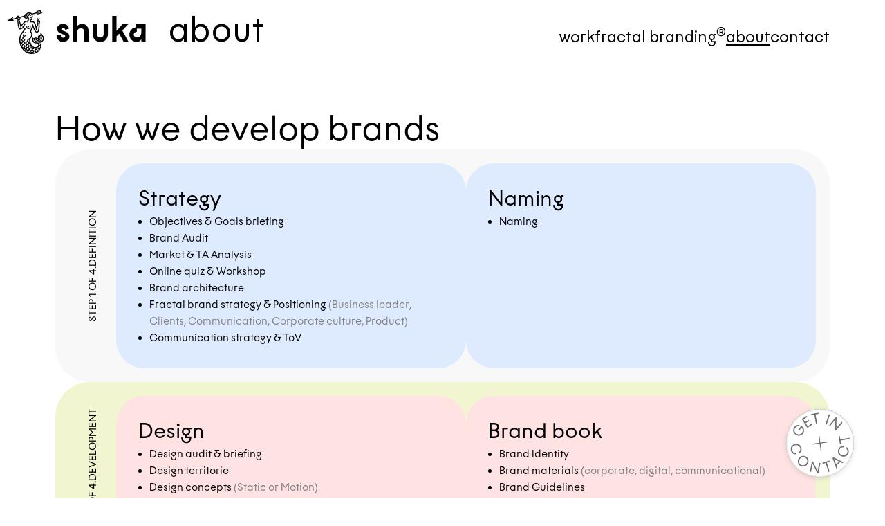

--- FILE ---
content_type: text/html;charset=utf-8
request_url: https://shuka.design/about
body_size: 101713
content:
<!DOCTYPE html><html><head><meta charset="utf-8">
<meta name="viewport" content="width=device-width, initial-scale=1">
<style>/*! tailwindcss v3.3.5 | MIT License | https://tailwindcss.com*/*,:after,:before{border:0 solid #e5e7eb;box-sizing:border-box}:after,:before{--tw-content:""}html{line-height:1.5;-webkit-text-size-adjust:100%;font-family:ui-sans-serif,system-ui,-apple-system,BlinkMacSystemFont,Segoe UI,Roboto,Helvetica Neue,Arial,Noto Sans,sans-serif,Apple Color Emoji,Segoe UI Emoji,Segoe UI Symbol,Noto Color Emoji;font-feature-settings:normal;font-variation-settings:normal;-moz-tab-size:4;-o-tab-size:4;tab-size:4}body{line-height:inherit;margin:0}hr{border-top-width:1px;color:inherit;height:0}abbr:where([title]){-webkit-text-decoration:underline dotted;text-decoration:underline dotted}h1,h2,h3,h4,h5,h6{font-size:inherit;font-weight:inherit}a{color:inherit;text-decoration:inherit}b,strong{font-weight:bolder}code,kbd,pre,samp{font-family:ui-monospace,SFMono-Regular,Menlo,Monaco,Consolas,Liberation Mono,Courier New,monospace;font-size:1em}small{font-size:80%}sub,sup{font-size:75%;line-height:0;position:relative;vertical-align:baseline}sub{bottom:-.25em}sup{top:-.5em}table{border-collapse:collapse;border-color:inherit;text-indent:0}button,input,optgroup,select,textarea{color:inherit;font-family:inherit;font-feature-settings:inherit;font-size:100%;font-variation-settings:inherit;font-weight:inherit;line-height:inherit;margin:0;padding:0}button,select{text-transform:none}[type=button],[type=reset],[type=submit],button{-webkit-appearance:button;background-color:transparent;background-image:none}:-moz-focusring{outline:auto}:-moz-ui-invalid{box-shadow:none}progress{vertical-align:baseline}::-webkit-inner-spin-button,::-webkit-outer-spin-button{height:auto}[type=search]{-webkit-appearance:textfield;outline-offset:-2px}::-webkit-search-decoration{-webkit-appearance:none}::-webkit-file-upload-button{-webkit-appearance:button;font:inherit}summary{display:list-item}blockquote,dd,dl,figure,h1,h2,h3,h4,h5,h6,hr,p,pre{margin:0}fieldset{margin:0}fieldset,legend{padding:0}menu,ol,ul{list-style:none;margin:0;padding:0}dialog{padding:0}textarea{resize:vertical}input::-moz-placeholder,textarea::-moz-placeholder{color:#9ca3af;opacity:1}input::placeholder,textarea::placeholder{color:#9ca3af;opacity:1}[role=button],button{cursor:pointer}:disabled{cursor:default}audio,canvas,embed,iframe,img,object,svg,video{display:block;vertical-align:middle}img,video{height:auto;max-width:100%}[hidden]{display:none}[multiple],[type=date],[type=datetime-local],[type=email],[type=month],[type=number],[type=password],[type=search],[type=tel],[type=text],[type=time],[type=url],[type=week],select,textarea{-webkit-appearance:none;-moz-appearance:none;appearance:none;background-color:#fff;border-color:#6b7280;border-radius:0;border-width:1px;font-size:1rem;line-height:1.5rem;padding:.5rem .75rem;--tw-shadow:0 0 #0000}[multiple]:focus,[type=date]:focus,[type=datetime-local]:focus,[type=email]:focus,[type=month]:focus,[type=number]:focus,[type=password]:focus,[type=search]:focus,[type=tel]:focus,[type=text]:focus,[type=time]:focus,[type=url]:focus,[type=week]:focus,select:focus,textarea:focus{outline:2px solid transparent;outline-offset:2px;--tw-ring-inset:var(--tw-empty, );--tw-ring-offset-width:0px;--tw-ring-offset-color:#fff;--tw-ring-color:#2563eb;--tw-ring-offset-shadow:var(--tw-ring-inset) 0 0 0 var(--tw-ring-offset-width) var(--tw-ring-offset-color);--tw-ring-shadow:var(--tw-ring-inset) 0 0 0 calc(1px + var(--tw-ring-offset-width)) var(--tw-ring-color);border-color:#2563eb;box-shadow:var(--tw-ring-offset-shadow),var(--tw-ring-shadow),var(--tw-shadow)}input::-moz-placeholder,textarea::-moz-placeholder{color:#6b7280;opacity:1}input::placeholder,textarea::placeholder{color:#6b7280;opacity:1}::-webkit-datetime-edit-fields-wrapper{padding:0}::-webkit-date-and-time-value{min-height:1.5em}::-webkit-datetime-edit,::-webkit-datetime-edit-day-field,::-webkit-datetime-edit-hour-field,::-webkit-datetime-edit-meridiem-field,::-webkit-datetime-edit-millisecond-field,::-webkit-datetime-edit-minute-field,::-webkit-datetime-edit-month-field,::-webkit-datetime-edit-second-field,::-webkit-datetime-edit-year-field{padding-bottom:0;padding-top:0}select{background-image:url("data:image/svg+xml;charset=utf-8,%3Csvg xmlns='http://www.w3.org/2000/svg' fill='none' viewBox='0 0 20 20'%3E%3Cpath stroke='%236b7280' stroke-linecap='round' stroke-linejoin='round' stroke-width='1.5' d='m6 8 4 4 4-4'/%3E%3C/svg%3E");background-position:right .5rem center;background-repeat:no-repeat;background-size:1.5em 1.5em;padding-right:2.5rem;-webkit-print-color-adjust:exact;print-color-adjust:exact}[multiple]{background-image:none;background-position:0 0;background-repeat:unset;background-size:initial;padding-right:.75rem;-webkit-print-color-adjust:unset;print-color-adjust:unset}[type=checkbox],[type=radio]{-webkit-appearance:none;-moz-appearance:none;appearance:none;background-color:#fff;background-origin:border-box;border-color:#6b7280;border-width:1px;color:#2563eb;display:inline-block;flex-shrink:0;height:1rem;padding:0;-webkit-print-color-adjust:exact;print-color-adjust:exact;-webkit-user-select:none;-moz-user-select:none;user-select:none;vertical-align:middle;width:1rem;--tw-shadow:0 0 #0000}[type=checkbox]{border-radius:0}[type=radio]{border-radius:100%}[type=checkbox]:focus,[type=radio]:focus{outline:2px solid transparent;outline-offset:2px;--tw-ring-inset:var(--tw-empty, );--tw-ring-offset-width:2px;--tw-ring-offset-color:#fff;--tw-ring-color:#2563eb;--tw-ring-offset-shadow:var(--tw-ring-inset) 0 0 0 var(--tw-ring-offset-width) var(--tw-ring-offset-color);--tw-ring-shadow:var(--tw-ring-inset) 0 0 0 calc(2px + var(--tw-ring-offset-width)) var(--tw-ring-color);box-shadow:var(--tw-ring-offset-shadow),var(--tw-ring-shadow),var(--tw-shadow)}[type=checkbox]:checked,[type=radio]:checked{background-color:currentColor;background-position:50%;background-repeat:no-repeat;background-size:100% 100%;border-color:transparent}[type=checkbox]:checked{background-image:url("data:image/svg+xml;charset=utf-8,%3Csvg xmlns='http://www.w3.org/2000/svg' fill='%23fff' viewBox='0 0 16 16'%3E%3Cpath d='M12.207 4.793a1 1 0 0 1 0 1.414l-5 5a1 1 0 0 1-1.414 0l-2-2a1 1 0 0 1 1.414-1.414L6.5 9.086l4.293-4.293a1 1 0 0 1 1.414 0'/%3E%3C/svg%3E")}[type=radio]:checked{background-image:url("data:image/svg+xml;charset=utf-8,%3Csvg xmlns='http://www.w3.org/2000/svg' fill='%23fff' viewBox='0 0 16 16'%3E%3Ccircle cx='8' cy='8' r='3'/%3E%3C/svg%3E")}[type=checkbox]:checked:focus,[type=checkbox]:checked:hover,[type=radio]:checked:focus,[type=radio]:checked:hover{background-color:currentColor;border-color:transparent}[type=checkbox]:indeterminate{background-color:currentColor;background-image:url("data:image/svg+xml;charset=utf-8,%3Csvg xmlns='http://www.w3.org/2000/svg' fill='none' viewBox='0 0 16 16'%3E%3Cpath stroke='%23fff' stroke-linecap='round' stroke-linejoin='round' stroke-width='2' d='M4 8h8'/%3E%3C/svg%3E");background-position:50%;background-repeat:no-repeat;background-size:100% 100%;border-color:transparent}[type=checkbox]:indeterminate:focus,[type=checkbox]:indeterminate:hover{background-color:currentColor;border-color:transparent}[type=file]{background:unset;border-color:inherit;border-radius:0;border-width:0;font-size:unset;line-height:inherit;padding:0}[type=file]:focus{outline:1px solid ButtonText;outline:1px auto -webkit-focus-ring-color}*,:after,:before{--tw-border-spacing-x:0;--tw-border-spacing-y:0;--tw-translate-x:0;--tw-translate-y:0;--tw-rotate:0;--tw-skew-x:0;--tw-skew-y:0;--tw-scale-x:1;--tw-scale-y:1;--tw-pan-x: ;--tw-pan-y: ;--tw-pinch-zoom: ;--tw-scroll-snap-strictness:proximity;--tw-gradient-from-position: ;--tw-gradient-via-position: ;--tw-gradient-to-position: ;--tw-ordinal: ;--tw-slashed-zero: ;--tw-numeric-figure: ;--tw-numeric-spacing: ;--tw-numeric-fraction: ;--tw-ring-inset: ;--tw-ring-offset-width:0px;--tw-ring-offset-color:#fff;--tw-ring-color:rgba(59,130,246,.5);--tw-ring-offset-shadow:0 0 #0000;--tw-ring-shadow:0 0 #0000;--tw-shadow:0 0 #0000;--tw-shadow-colored:0 0 #0000;--tw-blur: ;--tw-brightness: ;--tw-contrast: ;--tw-grayscale: ;--tw-hue-rotate: ;--tw-invert: ;--tw-saturate: ;--tw-sepia: ;--tw-drop-shadow: ;--tw-backdrop-blur: ;--tw-backdrop-brightness: ;--tw-backdrop-contrast: ;--tw-backdrop-grayscale: ;--tw-backdrop-hue-rotate: ;--tw-backdrop-invert: ;--tw-backdrop-opacity: ;--tw-backdrop-saturate: ;--tw-backdrop-sepia: }::backdrop{--tw-border-spacing-x:0;--tw-border-spacing-y:0;--tw-translate-x:0;--tw-translate-y:0;--tw-rotate:0;--tw-skew-x:0;--tw-skew-y:0;--tw-scale-x:1;--tw-scale-y:1;--tw-pan-x: ;--tw-pan-y: ;--tw-pinch-zoom: ;--tw-scroll-snap-strictness:proximity;--tw-gradient-from-position: ;--tw-gradient-via-position: ;--tw-gradient-to-position: ;--tw-ordinal: ;--tw-slashed-zero: ;--tw-numeric-figure: ;--tw-numeric-spacing: ;--tw-numeric-fraction: ;--tw-ring-inset: ;--tw-ring-offset-width:0px;--tw-ring-offset-color:#fff;--tw-ring-color:rgba(59,130,246,.5);--tw-ring-offset-shadow:0 0 #0000;--tw-ring-shadow:0 0 #0000;--tw-shadow:0 0 #0000;--tw-shadow-colored:0 0 #0000;--tw-blur: ;--tw-brightness: ;--tw-contrast: ;--tw-grayscale: ;--tw-hue-rotate: ;--tw-invert: ;--tw-saturate: ;--tw-sepia: ;--tw-drop-shadow: ;--tw-backdrop-blur: ;--tw-backdrop-brightness: ;--tw-backdrop-contrast: ;--tw-backdrop-grayscale: ;--tw-backdrop-hue-rotate: ;--tw-backdrop-invert: ;--tw-backdrop-opacity: ;--tw-backdrop-saturate: ;--tw-backdrop-sepia: }.container{max-width:100%}@media(min-width:0px){.container{padding-left:24px;padding-right:24px}}@media(min-width:767px){.container{padding-left:32px;padding-right:32px}}@media(min-width:961px){.container{padding-left:48px;padding-right:48px}}@media(min-width:1280px){.container{padding-left:80px;padding-right:80px}}@media(min-width:1921px){.container{max-width:1920px;padding-left:80px;padding-right:80px}}.vimeo iframe{height:100%;left:0;position:absolute;top:0;width:100%}.pointer-events-none{pointer-events:none}.\!pointer-events-auto{pointer-events:auto!important}.pointer-events-auto{pointer-events:auto}.visible{visibility:visible}.fixed{position:fixed}.absolute{position:absolute}.relative{position:relative}.sticky{position:sticky}.-inset-px{inset:-1px}.inset-0{inset:0}.inset-m20{inset:20px}.inset-x-0,.inset-x-m0{left:0;right:0}.-right-m20{right:-20px}.-top-\[180px\]{top:-180px}.-top-\[300px\]{top:-300px}.bottom-0{bottom:0}.bottom-\[10\%\]{bottom:10%}.bottom-\[3\%\]{bottom:3%}.bottom-\[30px\]{bottom:30px}.bottom-m40{bottom:40px}.left-0{left:0}.left-1\/2{left:50%}.left-\[227px\]{left:227px}.left-\[229px\]{left:229px}.left-\[243px\]{left:243px}.left-\[30px\]{left:30px}.left-m0{left:0}.left-m24{left:24px}.right-0{right:0}.right-\[3\%\]{right:3%}.right-m0{right:0}.top-0{top:0}.top-1\/2{top:50%}.top-\[20px\]{top:20px}.top-\[24px\]{top:24px}.top-\[28px\]{top:28px}.top-\[64px\]{top:64px}.top-\[72px\]{top:72px}.top-\[7px\]{top:7px}.top-full{top:100%}.top-m0{top:0}.isolate{isolation:isolate}.-z-10{z-index:-10}.z-0{z-index:0}.z-10{z-index:10}.z-20{z-index:20}.z-50{z-index:50}.z-\[1000\]{z-index:1000}.z-\[1001\]{z-index:1001}.z-\[100\]{z-index:100}.z-\[5\]{z-index:5}.z-\[999\]{z-index:999}.order-1{order:1}.order-2{order:2}.order-3{order:3}.order-4{order:4}.col-span-10{grid-column:span 10/span 10}.col-span-12{grid-column:span 12/span 12}.col-span-2{grid-column:span 2/span 2}.col-span-3{grid-column:span 3/span 3}.col-span-4{grid-column:span 4/span 4}.col-span-5{grid-column:span 5/span 5}.col-span-6{grid-column:span 6/span 6}.col-span-8{grid-column:span 8/span 8}.col-start-10{grid-column-start:10}.col-start-11{grid-column-start:11}.col-start-2{grid-column-start:2}.col-start-3{grid-column-start:3}.col-start-4{grid-column-start:4}.col-start-5{grid-column-start:5}.col-start-7{grid-column-start:7}.col-start-8{grid-column-start:8}.col-end-13{grid-column-end:13}.m-0{margin:0}.m-auto{margin:auto}.-mx-m4{margin-left:-4px;margin-right:-4px}.mx-auto{margin-left:auto;margin-right:auto}.mx-m19{margin-left:19px;margin-right:19px}.my-\[64px\]{margin-bottom:64px;margin-top:64px}.-mb-5{margin-bottom:-5px}.-mb-\[2\.5vh\]{margin-bottom:-2.5vh}.-mb-m10{margin-bottom:-10px}.-ml-\[12px\]{margin-left:-12px}.-ml-\[8px\]{margin-left:-8px}.-mt-20{margin-top:-20px}.-mt-3{margin-top:-3px}.-mt-5{margin-top:-5px}.mb-16{margin-bottom:16px}.mb-2{margin-bottom:2px}.mb-5{margin-bottom:5px}.mb-\[24px\]{margin-bottom:24px}.mb-\[32px\]{margin-bottom:32px}.mb-\[42px\]{margin-bottom:42px}.mb-\[52px\]{margin-bottom:52px}.mb-\[64px\]{margin-bottom:64px}.mb-\[96px\]{margin-bottom:96px}.mb-auto{margin-bottom:auto}.mb-m12{margin-bottom:12px}.mb-m16{margin-bottom:16px}.mb-m24{margin-bottom:24px}.mb-m4{margin-bottom:4px}.mb-m48{margin-bottom:48px}.mb-m60{margin-bottom:60px}.mb-m64{margin-bottom:64px}.mb-m8{margin-bottom:8px}.mb-v144{margin-bottom:144px}.mb-v20{margin-bottom:20px}.mb-v32{margin-bottom:32px}.mb-v48{margin-bottom:48px}.mb-v64{margin-bottom:64px}.mb-v72{margin-bottom:72px}.mb-v96{margin-bottom:96px}.ml-\[4px\]{margin-left:4px}.ml-auto{margin-left:auto}.ml-m10{margin-left:10px}.ml-m12{margin-left:12px}.ml-m2{margin-left:2px}.mr-3{margin-right:3px}.mr-5{margin-right:5px}.mr-\[40px\]{margin-right:40px}.mr-auto{margin-right:auto}.mr-m20{margin-right:20px}.mr-m8{margin-right:8px}.mt-10{margin-top:10px}.mt-12{margin-top:12px}.mt-16{margin-top:16px}.mt-2{margin-top:2px}.mt-24{margin-top:24px}.mt-32{margin-top:32px}.mt-5{margin-top:5px}.mt-6{margin-top:6px}.mt-8{margin-top:8px}.mt-\[100px\]{margin-top:100px}.mt-\[17px\]{margin-top:17px}.mt-\[20px\]{margin-top:20px}.mt-\[52px\]{margin-top:52px}.mt-auto{margin-top:auto}.mt-m16{margin-top:16px}.mt-m24{margin-top:24px}.mt-m32{margin-top:32px}.mt-m4{margin-top:4px}.mt-v144{margin-top:144px}.mt-v20{margin-top:20px}.mt-v32{margin-top:32px}.mt-v48{margin-top:48px}.mt-v64{margin-top:64px}.mt-v72{margin-top:72px}.mt-v96{margin-top:96px}.box-content{box-sizing:content-box}.block{display:block}.inline-block{display:inline-block}.inline{display:inline}.flex{display:flex}.inline-flex{display:inline-flex}.grid{display:grid}.contents{display:contents}.hidden{display:none}.aspect-square{aspect-ratio:1/1}.h-100{height:100px}.h-12{height:12px}.h-16{height:16px}.h-20{height:20px}.h-36{height:36px}.h-40{height:40px}.h-8{height:8px}.h-90{height:90px}.h-\[100dvh\]{height:100dvh}.h-\[100svh\]{height:100svh}.h-\[10px\]{height:10px}.h-\[110px\]{height:110px}.h-\[112px\]{height:112px}.h-\[140px\]{height:140px}.h-\[190vw\]{height:190vw}.h-\[20px\]{height:20px}.h-\[300vh\]{height:300vh}.h-\[33\.5px\]{height:33.5px}.h-\[35px\]{height:35px}.h-\[40px\]{height:40px}.h-\[44px\]{height:44px}.h-\[48px\]{height:48px}.h-\[56px\]{height:56px}.h-\[57px\]{height:57px}.h-\[70px\]{height:70px}.h-\[82px\]{height:82px}.h-\[88px\]{height:88px}.h-fit{height:-moz-fit-content;height:fit-content}.h-full{height:100%}.h-m14{height:14px}.h-m16{height:16px}.h-m20{height:20px}.h-m24{height:24px}.h-m28{height:28px}.h-m40{height:40px}.h-m48{height:48px}.h-m9{height:9px}.h-min{height:-moz-min-content;height:min-content}.h-px{height:1px}.h-screen{height:100vh}.h-screen-m-72px{height:calc(100vh - 72px)}.min-h-\[100dvh\]{min-height:100dvh}.min-h-\[204px\]{min-height:204px}.min-h-\[24px\]{min-height:24px}.min-h-\[40px\]{min-height:40px}.min-h-\[500px\]{min-height:500px}.w-0{width:0}.w-0\.5{width:.125rem}.w-1\/2{width:50%}.w-12{width:12px}.w-2\/3{width:66.666667%}.w-20{width:20px}.w-3\/4{width:75%}.w-36{width:36px}.w-40{width:40px}.w-8{width:8px}.w-90{width:90px}.w-96{width:96px}.w-\[0\%\]{width:0}.w-\[120vw\]{width:120vw}.w-\[20px\]{width:20px}.w-\[257px\]{width:257px}.w-\[2px\]{width:2px}.w-\[40px\]{width:40px}.w-\[44px\]{width:44px}.w-\[48px\]{width:48px}.w-\[50\%\]{width:50%}.w-\[56px\]{width:56px}.w-\[70px\]{width:70px}.w-\[88px\]{width:88px}.w-\[93px\]{width:93px}.w-fit{width:-moz-fit-content;width:fit-content}.w-full{width:100%}.w-m250{width:250px}.w-m40{width:40px}.w-m48{width:48px}.w-m9{width:9px}.w-min{width:-moz-min-content;width:min-content}.w-screen{width:100vw}.w-tags{width:calc(100% - 70px)}.min-w-\[40px\]{min-width:40px}.min-w-m269{min-width:269px}.max-w-\[1000px\]{max-width:1000px}.max-w-\[100px\]{max-width:100px}.max-w-\[100vw\]{max-width:100vw}.max-w-\[1110px\]{max-width:1110px}.max-w-\[1280px\]{max-width:1280px}.max-w-\[620px\]{max-width:620px}.max-w-\[640px\]{max-width:640px}.max-w-\[840px\]{max-width:840px}.max-w-\[844px\]{max-width:844px}.max-w-\[900px\]{max-width:900px}.max-w-none{max-width:none}.shrink-0{flex-shrink:0}.grow{flex-grow:1}.origin-center{transform-origin:center}.origin-left{transform-origin:left}.-translate-x-1\/2{--tw-translate-x:-50%}.-translate-x-1\/2,.-translate-x-3{transform:translate(var(--tw-translate-x),var(--tw-translate-y)) rotate(var(--tw-rotate)) skew(var(--tw-skew-x)) skewY(var(--tw-skew-y)) scaleX(var(--tw-scale-x)) scaleY(var(--tw-scale-y))}.-translate-x-3{--tw-translate-x:-3px}.-translate-y-1\/2{--tw-translate-y:-50%}.-translate-y-1\/2,.-translate-y-\[100\%\]{transform:translate(var(--tw-translate-x),var(--tw-translate-y)) rotate(var(--tw-rotate)) skew(var(--tw-skew-x)) skewY(var(--tw-skew-y)) scaleX(var(--tw-scale-x)) scaleY(var(--tw-scale-y))}.-translate-y-\[100\%\]{--tw-translate-y:-100%}.-translate-y-\[30px\]{--tw-translate-y:-30px}.-translate-y-\[30px\],.-translate-y-\[5px\]{transform:translate(var(--tw-translate-x),var(--tw-translate-y)) rotate(var(--tw-rotate)) skew(var(--tw-skew-x)) skewY(var(--tw-skew-y)) scaleX(var(--tw-scale-x)) scaleY(var(--tw-scale-y))}.-translate-y-\[5px\]{--tw-translate-y:-5px}.-translate-y-\[calc\(100\%\+10px\)\]{--tw-translate-y: calc(-100% - 10px) }.-translate-y-\[calc\(100\%\+10px\)\],.-translate-y-m4{transform:translate(var(--tw-translate-x),var(--tw-translate-y)) rotate(var(--tw-rotate)) skew(var(--tw-skew-x)) skewY(var(--tw-skew-y)) scaleX(var(--tw-scale-x)) scaleY(var(--tw-scale-y))}.-translate-y-m4{--tw-translate-y:-4px}.-translate-y-m5{--tw-translate-y:-5px}.-translate-y-m5,.-translate-y-m7{transform:translate(var(--tw-translate-x),var(--tw-translate-y)) rotate(var(--tw-rotate)) skew(var(--tw-skew-x)) skewY(var(--tw-skew-y)) scaleX(var(--tw-scale-x)) scaleY(var(--tw-scale-y))}.-translate-y-m7{--tw-translate-y:-7px}.translate-x-px{--tw-translate-x:1px}.translate-x-px,.translate-y-\[10px\]{transform:translate(var(--tw-translate-x),var(--tw-translate-y)) rotate(var(--tw-rotate)) skew(var(--tw-skew-x)) skewY(var(--tw-skew-y)) scaleX(var(--tw-scale-x)) scaleY(var(--tw-scale-y))}.translate-y-\[10px\]{--tw-translate-y:10px}.translate-y-\[20px\]{--tw-translate-y:20px}.translate-y-\[20px\],.translate-y-\[60px\]{transform:translate(var(--tw-translate-x),var(--tw-translate-y)) rotate(var(--tw-rotate)) skew(var(--tw-skew-x)) skewY(var(--tw-skew-y)) scaleX(var(--tw-scale-x)) scaleY(var(--tw-scale-y))}.translate-y-\[60px\]{--tw-translate-y:60px}.translate-y-full{--tw-translate-y:100%}.translate-y-full,.translate-y-m10{transform:translate(var(--tw-translate-x),var(--tw-translate-y)) rotate(var(--tw-rotate)) skew(var(--tw-skew-x)) skewY(var(--tw-skew-y)) scaleX(var(--tw-scale-x)) scaleY(var(--tw-scale-y))}.translate-y-m10{--tw-translate-y:10px}.translate-y-m20{--tw-translate-y:20px}.translate-y-m20,.translate-y-m40{transform:translate(var(--tw-translate-x),var(--tw-translate-y)) rotate(var(--tw-rotate)) skew(var(--tw-skew-x)) skewY(var(--tw-skew-y)) scaleX(var(--tw-scale-x)) scaleY(var(--tw-scale-y))}.translate-y-m40{--tw-translate-y:40px}.translate-y-m48{--tw-translate-y:48px}.-rotate-90,.translate-y-m48{transform:translate(var(--tw-translate-x),var(--tw-translate-y)) rotate(var(--tw-rotate)) skew(var(--tw-skew-x)) skewY(var(--tw-skew-y)) scaleX(var(--tw-scale-x)) scaleY(var(--tw-scale-y))}.-rotate-90{--tw-rotate:-90deg}.rotate-0{--tw-rotate:0deg}.rotate-0,.rotate-45{transform:translate(var(--tw-translate-x),var(--tw-translate-y)) rotate(var(--tw-rotate)) skew(var(--tw-skew-x)) skewY(var(--tw-skew-y)) scaleX(var(--tw-scale-x)) scaleY(var(--tw-scale-y))}.rotate-45{--tw-rotate:45deg}.rotate-90{--tw-rotate:90deg}.rotate-90,.rotate-\[180deg\]{transform:translate(var(--tw-translate-x),var(--tw-translate-y)) rotate(var(--tw-rotate)) skew(var(--tw-skew-x)) skewY(var(--tw-skew-y)) scaleX(var(--tw-scale-x)) scaleY(var(--tw-scale-y))}.rotate-\[180deg\]{--tw-rotate:180deg}.scale-105{--tw-scale-x:1.05;--tw-scale-y:1.05}.scale-105,.scale-90{transform:translate(var(--tw-translate-x),var(--tw-translate-y)) rotate(var(--tw-rotate)) skew(var(--tw-skew-x)) skewY(var(--tw-skew-y)) scaleX(var(--tw-scale-x)) scaleY(var(--tw-scale-y))}.scale-90{--tw-scale-x:.9;--tw-scale-y:.9}.transform{transform:translate(var(--tw-translate-x),var(--tw-translate-y)) rotate(var(--tw-rotate)) skew(var(--tw-skew-x)) skewY(var(--tw-skew-y)) scaleX(var(--tw-scale-x)) scaleY(var(--tw-scale-y))}.cursor-none{cursor:none}.cursor-pointer{cursor:pointer}.touch-pan-x{--tw-pan-x:pan-x;touch-action:var(--tw-pan-x) var(--tw-pan-y) var(--tw-pinch-zoom)}.resize-none{resize:none}.resize{resize:both}.snap-proximity{--tw-scroll-snap-strictness:proximity}.list-disc{list-style-type:disc}.grid-flow-row{grid-auto-flow:row}.grid-flow-col{grid-auto-flow:column}.grid-cols-12{grid-template-columns:repeat(12,minmax(0,1fr))}.grid-cols-2{grid-template-columns:repeat(2,minmax(0,1fr))}.grid-cols-3{grid-template-columns:repeat(3,minmax(0,1fr))}.grid-cols-6{grid-template-columns:repeat(6,minmax(0,1fr))}.grid-rows-1{grid-template-rows:repeat(1,minmax(0,1fr))}.flex-row{flex-direction:row}.flex-col{flex-direction:column}.flex-wrap{flex-wrap:wrap}.content-center{align-content:center}.items-start{align-items:flex-start}.items-end{align-items:flex-end}.items-center{align-items:center}.items-baseline{align-items:baseline}.justify-end{justify-content:flex-end}.justify-center{justify-content:center}.justify-between{justify-content:space-between}.gap-10{gap:10px}.gap-12{gap:12px}.gap-16{gap:16px}.gap-20{gap:20px}.gap-24{gap:24px}.gap-40{gap:40px}.gap-5{gap:5px}.gap-52{gap:52px}.gap-8{gap:8px}.gap-\[20px\]{gap:20px}.gap-\[24px\]{gap:24px}.gap-\[32px\]{gap:32px}.gap-\[52px\]{gap:52px}.gap-\[78px\]{gap:78px}.gap-\[8px\]{gap:8px}.gap-v20{gap:20px}.gap-x-20{-moz-column-gap:20px;column-gap:20px}.gap-x-5{-moz-column-gap:5px;column-gap:5px}.gap-x-\[20px\]{-moz-column-gap:20px;column-gap:20px}.gap-x-\[8px\]{-moz-column-gap:8px;column-gap:8px}.gap-x-m12{-moz-column-gap:12px;column-gap:12px}.gap-x-m16{-moz-column-gap:16px;column-gap:16px}.gap-x-m20{-moz-column-gap:20px;column-gap:20px}.gap-x-m32{-moz-column-gap:32px;column-gap:32px}.gap-x-m4{-moz-column-gap:4px;column-gap:4px}.gap-x-m40{-moz-column-gap:40px;column-gap:40px}.gap-x-m6{-moz-column-gap:6px;column-gap:6px}.gap-y-20{row-gap:20px}.gap-y-32{row-gap:32px}.gap-y-52{row-gap:52px}.gap-y-8{row-gap:8px}.gap-y-\[16px\]{row-gap:16px}.gap-y-\[24px\]{row-gap:24px}.gap-y-\[318px\]{row-gap:318px}.gap-y-m12{row-gap:12px}.gap-y-m20{row-gap:20px}.gap-y-m4{row-gap:4px}.gap-y-m64{row-gap:64px}.divide-y>:not([hidden])~:not([hidden]){--tw-divide-y-reverse:0;border-bottom-width:calc(1px*var(--tw-divide-y-reverse));border-top-width:calc(1px*(1 - var(--tw-divide-y-reverse)))}.divide-\[\#D6D3D3\]>:not([hidden])~:not([hidden]){--tw-divide-opacity:1;border-color:rgb(214 211 211/var(--tw-divide-opacity))}.self-center{align-self:center}.overflow-auto{overflow:auto}.overflow-hidden{overflow:hidden}.overflow-visible{overflow:visible}.overflow-x-auto{overflow-x:auto}.overflow-y-auto{overflow-y:auto}.overflow-x-hidden{overflow-x:hidden}.scroll-smooth{scroll-behavior:smooth}.truncate{overflow:hidden;text-overflow:ellipsis}.truncate,.whitespace-nowrap{white-space:nowrap}.whitespace-pre-wrap{white-space:pre-wrap}.rounded-\[100\%\]{border-radius:100%}.rounded-\[100px\]{border-radius:100px}.rounded-\[20px\]{border-radius:20px}.rounded-\[40px\]{border-radius:40px}.rounded-\[4px\]{border-radius:4px}.rounded-\[50px\]{border-radius:50px}.rounded-\[72px\]{border-radius:72px}.rounded-m2{border-radius:2px}.rounded-m4{border-radius:4px}.rounded-t-m2{border-top-left-radius:2px;border-top-right-radius:2px}.border{border-width:1px}.border-0{border-width:0}.border-2{border-width:2px}.border-b{border-bottom-width:1px}.border-b-\[\.5px\]{border-bottom-width:.5px}.border-t{border-top-width:1px}.border-dashed{border-style:dashed}.border-\[\#AFABA7\]{--tw-border-opacity:1;border-color:rgb(175 171 167/var(--tw-border-opacity))}.border-\[\#D6D3D3\]{--tw-border-opacity:1;border-color:rgb(214 211 211/var(--tw-border-opacity))}.border-\[\#FFE6CD\]{--tw-border-opacity:1;border-color:rgb(255 230 205/var(--tw-border-opacity))}.border-\[\#FFFFFF\]{--tw-border-opacity:1;border-color:rgb(255 255 255/var(--tw-border-opacity))}.border-black{--tw-border-opacity:1;border-color:rgb(0 0 0/var(--tw-border-opacity))}.border-gray-400{--tw-border-opacity:1;border-color:rgb(156 163 175/var(--tw-border-opacity))}.border-transparent{border-color:transparent}.border-white{--tw-border-opacity:1;border-color:rgb(255 255 255/var(--tw-border-opacity))}.border-l-transparent{border-left-color:transparent}.border-r-transparent{border-right-color:transparent}.border-t-\[\#949494\]{--tw-border-opacity:1;border-top-color:rgb(148 148 148/var(--tw-border-opacity))}.border-t-transparent{border-top-color:transparent}.bg-\[\#1B1304\]{--tw-bg-opacity:1;background-color:rgb(27 19 4/var(--tw-bg-opacity))}.bg-\[\#1B1304\]\/5{background-color:#1b13040d}.bg-\[\#AFABA7\]{--tw-bg-opacity:1;background-color:rgb(175 171 167/var(--tw-bg-opacity))}.bg-\[\#D6D3D3\]{--tw-bg-opacity:1;background-color:rgb(214 211 211/var(--tw-bg-opacity))}.bg-\[\#DEEBFF\]{--tw-bg-opacity:1;background-color:rgb(222 235 255/var(--tw-bg-opacity))}.bg-\[\#F2F6D0\]{--tw-bg-opacity:1;background-color:rgb(242 246 208/var(--tw-bg-opacity))}.bg-\[\#F8F8F8\]{--tw-bg-opacity:1;background-color:rgb(248 248 248/var(--tw-bg-opacity))}.bg-\[\#FFE2E2\]{--tw-bg-opacity:1;background-color:rgb(255 226 226/var(--tw-bg-opacity))}.bg-black{--tw-bg-opacity:1;background-color:rgb(0 0 0/var(--tw-bg-opacity))}.bg-black\/20{background-color:#0003}.bg-m-color-1{--tw-bg-opacity:1;background-color:rgb(255 212 199/var(--tw-bg-opacity))}.bg-m-color-3{--tw-bg-opacity:1;background-color:rgb(248 248 248/var(--tw-bg-opacity))}.bg-red-300{--tw-bg-opacity:1;background-color:rgb(252 165 165/var(--tw-bg-opacity))}.bg-transparent{background-color:transparent}.bg-white{--tw-bg-opacity:1;background-color:rgb(255 255 255/var(--tw-bg-opacity))}.bg-white\/0{background-color:#fff0}.bg-white\/50{background-color:#ffffff80}.bg-\[linear-gradient\(180deg\,\#1b1304_8\.27\%\,\#402a0a_21\.15\%\,\#7d4f13_30\.43\%\,\#a36719_39\.71\%\,\#ce8120_48\.98\%\,\#e6bf8d_55\.48\%\,\#fff_62\.9\%\)\]{background-image:linear-gradient(180deg,#1b1304 8.27%,#402a0a 21.15%,#7d4f13,#a36719,#ce8120 48.98%,#e6bf8d 55.48%,#fff 62.9%)}.bg-white-gradient{background-image:linear-gradient(90deg,#fff 18.88%,#fff0)}.bg-white-gradient-bg{background-image:linear-gradient(0deg,#fff0,#ffffffa6 50%,#fff)}.fill-black{fill:#000}.fill-current{fill:currentColor}.fill-white{fill:#fff}.stroke-current{stroke:currentColor}.object-contain{-o-object-fit:contain;object-fit:contain}.object-cover{-o-object-fit:cover;object-fit:cover}.p-0{padding:0}.p-1{padding:.25rem}.p-20{padding:20px}.p-24{padding:24px}.p-6{padding:6px}.p-\[10px\]{padding:10px}.px-10{padding-left:10px;padding-right:10px}.px-12{padding-left:12px;padding-right:12px}.px-20{padding-left:20px;padding-right:20px}.px-24{padding-left:24px;padding-right:24px}.px-32{padding-left:32px;padding-right:32px}.px-\[20px\]{padding-left:20px;padding-right:20px}.px-\[24px\]{padding-left:24px;padding-right:24px}.px-\[53px\]{padding-left:53px;padding-right:53px}.px-m12{padding-left:12px;padding-right:12px}.px-m16{padding-left:16px;padding-right:16px}.px-m24{padding-left:24px;padding-right:24px}.px-m3{padding-left:3px;padding-right:3px}.px-m32{padding-left:32px;padding-right:32px}.px-m4{padding-left:4px;padding-right:4px}.px-m48{padding-left:48px;padding-right:48px}.px-m5{padding-left:5px;padding-right:5px}.px-m6{padding-left:6px;padding-right:6px}.px-m7{padding-left:7px;padding-right:7px}.px-m8{padding-left:8px;padding-right:8px}.px-m80{padding-left:80px;padding-right:80px}.py-0{padding-bottom:0;padding-top:0}.py-12{padding-bottom:12px;padding-top:12px}.py-16{padding-bottom:16px;padding-top:16px}.py-30{padding-bottom:30px;padding-top:30px}.py-4{padding-bottom:4px;padding-top:4px}.py-40{padding-bottom:40px;padding-top:40px}.py-6{padding-bottom:6px;padding-top:6px}.py-8{padding-bottom:8px;padding-top:8px}.py-80{padding-bottom:80px;padding-top:80px}.py-\[64px\]{padding-bottom:64px;padding-top:64px}.py-m112{padding-bottom:112px;padding-top:112px}.py-m16{padding-bottom:16px;padding-top:16px}.py-m24{padding-bottom:24px;padding-top:24px}.py-m8{padding-bottom:8px;padding-top:8px}.pb-100{padding-bottom:100px}.pb-20{padding-bottom:20px}.pb-24{padding-bottom:24px}.pb-\[100\%\]{padding-bottom:100%}.pb-\[32px\]{padding-bottom:32px}.pb-\[72px\]{padding-bottom:72px}.pb-m112{padding-bottom:112px}.pb-m34{padding-bottom:34px}.pb-v144{padding-bottom:144px}.pb-v20{padding-bottom:20px}.pb-v32{padding-bottom:32px}.pb-v48{padding-bottom:48px}.pb-v64{padding-bottom:64px}.pb-v72{padding-bottom:72px}.pb-v96{padding-bottom:96px}.pl-16{padding-left:16px}.pl-8{padding-left:8px}.pl-m24{padding-left:24px}.pr-12{padding-right:12px}.pr-\[40px\]{padding-right:40px}.pt-20{padding-top:20px}.pt-\[110px\]{padding-top:110px}.pt-\[136px\]{padding-top:136px}.pt-\[145px\]{padding-top:145px}.pt-\[148px\]{padding-top:148px}.pt-\[160px\]{padding-top:160px}.pt-\[200px\]{padding-top:200px}.pt-\[26px\]{padding-top:26px}.pt-\[42px\]{padding-top:42px}.pt-m16{padding-top:16px}.pt-m56{padding-top:56px}.pt-m64{padding-top:64px}.pt-m72{padding-top:72px}.pt-v144{padding-top:144px}.pt-v20{padding-top:20px}.pt-v32{padding-top:32px}.pt-v48{padding-top:48px}.pt-v64{padding-top:64px}.pt-v72{padding-top:72px}.pt-v96{padding-top:96px}.text-center{text-align:center}.text-10_10{font-size:10px;line-height:10px}.text-12,.text-12_12{font-size:12px;line-height:12px}.text-14_18{font-size:14px;line-height:18px}.text-16{font-size:16px;line-height:20px}.text-16_16{font-size:16px;line-height:16px}.text-16_20{font-size:16px;line-height:20px}.text-16_24{font-size:16px;line-height:24px}.text-20{font-size:20px;line-height:24px}.text-20_20{font-size:20px;line-height:20px}.text-24_24{font-size:24px;line-height:24px}.text-32{font-size:32px;line-height:32px}.text-36{font-size:36px;line-height:36px}.text-36_34{font-size:36px;line-height:34px}.text-36_40{font-size:36px;line-height:40px}.text-36_48{font-size:36px;line-height:48px}.text-46{font-size:46px;line-height:46px}.text-\[12px\]{font-size:12px}.text-\[16px\]{font-size:16px}.text-\[20px\]{font-size:20px}.text-\[24px\]{font-size:24px}.text-\[35px\]{font-size:35px}.text-\[36px\]{font-size:36px}.text-\[40px\]{font-size:40px}.text-\[46px\]{font-size:46px}.text-\[52px\]{font-size:52px}.text-\[72px\]{font-size:72px}.text-\[80px\]{font-size:80px}.text-base{font-size:16px;line-height:24px}.text-l{font-size:20px;line-height:28px}.\!font-normal{font-weight:400!important}.font-bold{font-weight:700}.font-semibold{font-weight:600}.uppercase{text-transform:uppercase}.lowercase{text-transform:lowercase}.leading-\[16px\]{line-height:16px}.leading-\[20px\]{line-height:20px}.leading-\[24px\]{line-height:24px}.leading-\[30px\]{line-height:30px}.leading-\[32px\]{line-height:32px}.leading-\[34px\]{line-height:34px}.leading-\[38px\]{line-height:38px}.leading-\[40px\]{line-height:40px}.leading-\[44px\]{line-height:44px}.leading-\[50px\]{line-height:50px}.leading-\[64px\]{line-height:64px}.leading-\[72px\]{line-height:72px}.leading-none{line-height:1}.tracking-\[-\.02em\]{letter-spacing:-.02em}.tracking-\[\.01em\]{letter-spacing:.01em}.tracking-normal{letter-spacing:0}.\!text-\[\#000\],.\!text-black{--tw-text-opacity:1!important;color:rgb(0 0 0/var(--tw-text-opacity))!important}.text-\[\#6E6E6E\],.text-\[\#6e6e6e\]{--tw-text-opacity:1;color:rgb(110 110 110/var(--tw-text-opacity))}.text-\[\#808080\]{--tw-text-opacity:1;color:rgb(128 128 128/var(--tw-text-opacity))}.text-\[\#AFABA7\]{--tw-text-opacity:1;color:rgb(175 171 167/var(--tw-text-opacity))}.text-\[\#FFE6CD\]{--tw-text-opacity:1;color:rgb(255 230 205/var(--tw-text-opacity))}.text-black{--tw-text-opacity:1;color:rgb(0 0 0/var(--tw-text-opacity))}.text-m-color-4{--tw-text-opacity:1;color:rgb(154 154 154/var(--tw-text-opacity))}.text-m-color-7{--tw-text-opacity:1;color:rgb(94 94 94/var(--tw-text-opacity))}.text-white{--tw-text-opacity:1;color:rgb(255 255 255/var(--tw-text-opacity))}.text-white\/50{color:#ffffff80}.text-white\/70{color:#ffffffb3}.underline{-webkit-text-decoration-line:underline;text-decoration-line:underline}.underline-offset-2{text-underline-offset:2px}.placeholder-gray-400::-moz-placeholder{--tw-placeholder-opacity:1;color:rgb(156 163 175/var(--tw-placeholder-opacity))}.placeholder-gray-400::placeholder{--tw-placeholder-opacity:1;color:rgb(156 163 175/var(--tw-placeholder-opacity))}.\!opacity-100{opacity:1!important}.opacity-0{opacity:0}.opacity-100{opacity:1}.opacity-50{opacity:.5}.shadow-9{--tw-shadow:inset 0px 0px 7px silver,inset 0px 0px 10px silver;--tw-shadow-colored:inset 0px 0px 7px var(--tw-shadow-color),inset 0px 0px 10px var(--tw-shadow-color);box-shadow:var(--tw-ring-offset-shadow,0 0 #0000),var(--tw-ring-shadow,0 0 #0000),var(--tw-shadow)}.shadow-lg{--tw-shadow:inset 0px 0px 3px silver,inset 0px 0px 6px silver;--tw-shadow-colored:inset 0px 0px 3px var(--tw-shadow-color),inset 0px 0px 6px var(--tw-shadow-color)}.shadow-lg,.shadow-lg-dark{box-shadow:var(--tw-ring-offset-shadow,0 0 #0000),var(--tw-ring-shadow,0 0 #0000),var(--tw-shadow)}.shadow-lg-dark{--tw-shadow:inset 0px 0px 3px #000,inset 0px 0px 6px rgba(0,0,0,.5);--tw-shadow-colored:inset 0px 0px 3px var(--tw-shadow-color),inset 0px 0px 6px var(--tw-shadow-color)}.shadow-shadow7{--tw-shadow:0px 1px 10px rgba(0,0,0,.1);--tw-shadow-colored:0px 1px 10px var(--tw-shadow-color)}.shadow-shadow7,.shadow-sm{box-shadow:var(--tw-ring-offset-shadow,0 0 #0000),var(--tw-ring-shadow,0 0 #0000),var(--tw-shadow)}.shadow-sm{--tw-shadow:inset 0px 0px 2px silver,inset 0px 0px 3px silver;--tw-shadow-colored:inset 0px 0px 2px var(--tw-shadow-color),inset 0px 0px 3px var(--tw-shadow-color)}.outline{outline-style:solid}.ring-0{--tw-ring-offset-shadow:var(--tw-ring-inset) 0 0 0 var(--tw-ring-offset-width) var(--tw-ring-offset-color);--tw-ring-shadow:var(--tw-ring-inset) 0 0 0 calc(var(--tw-ring-offset-width)) var(--tw-ring-color);box-shadow:var(--tw-ring-offset-shadow),var(--tw-ring-shadow),var(--tw-shadow,0 0 #0000)}.blur{--tw-blur:blur(8px)}.blur,.drop-shadow{filter:var(--tw-blur) var(--tw-brightness) var(--tw-contrast) var(--tw-grayscale) var(--tw-hue-rotate) var(--tw-invert) var(--tw-saturate) var(--tw-sepia) var(--tw-drop-shadow)}.drop-shadow{--tw-drop-shadow:drop-shadow(0 1px 2px rgba(0,0,0,.1)) drop-shadow(0 1px 1px rgba(0,0,0,.06))}.filter{filter:var(--tw-blur) var(--tw-brightness) var(--tw-contrast) var(--tw-grayscale) var(--tw-hue-rotate) var(--tw-invert) var(--tw-saturate) var(--tw-sepia) var(--tw-drop-shadow)}.backdrop-blur-\[0px\]{--tw-backdrop-blur:blur(0px)}.backdrop-blur-\[0px\],.backdrop-blur-\[20px\]{-webkit-backdrop-filter:var(--tw-backdrop-blur) var(--tw-backdrop-brightness) var(--tw-backdrop-contrast) var(--tw-backdrop-grayscale) var(--tw-backdrop-hue-rotate) var(--tw-backdrop-invert) var(--tw-backdrop-opacity) var(--tw-backdrop-saturate) var(--tw-backdrop-sepia);backdrop-filter:var(--tw-backdrop-blur) var(--tw-backdrop-brightness) var(--tw-backdrop-contrast) var(--tw-backdrop-grayscale) var(--tw-backdrop-hue-rotate) var(--tw-backdrop-invert) var(--tw-backdrop-opacity) var(--tw-backdrop-saturate) var(--tw-backdrop-sepia)}.backdrop-blur-\[20px\]{--tw-backdrop-blur:blur(20px)}.backdrop-blur-\[5px\]{--tw-backdrop-blur:blur(5px)}.backdrop-blur-\[5px\],.backdrop-blur-sm{-webkit-backdrop-filter:var(--tw-backdrop-blur) var(--tw-backdrop-brightness) var(--tw-backdrop-contrast) var(--tw-backdrop-grayscale) var(--tw-backdrop-hue-rotate) var(--tw-backdrop-invert) var(--tw-backdrop-opacity) var(--tw-backdrop-saturate) var(--tw-backdrop-sepia);backdrop-filter:var(--tw-backdrop-blur) var(--tw-backdrop-brightness) var(--tw-backdrop-contrast) var(--tw-backdrop-grayscale) var(--tw-backdrop-hue-rotate) var(--tw-backdrop-invert) var(--tw-backdrop-opacity) var(--tw-backdrop-saturate) var(--tw-backdrop-sepia)}.backdrop-blur-sm{--tw-backdrop-blur:blur(4px)}.transition{transition-duration:.15s;transition-property:color,background-color,border-color,fill,stroke,opacity,box-shadow,transform,filter,backdrop-filter,-webkit-text-decoration-color;transition-property:color,background-color,border-color,text-decoration-color,fill,stroke,opacity,box-shadow,transform,filter,backdrop-filter;transition-property:color,background-color,border-color,text-decoration-color,fill,stroke,opacity,box-shadow,transform,filter,backdrop-filter,-webkit-text-decoration-color;transition-timing-function:cubic-bezier(.4,0,.2,1)}.transition-all{transition-duration:.15s;transition-property:all;transition-timing-function:cubic-bezier(.4,0,.2,1)}.transition-colors{transition-duration:.15s;transition-property:color,background-color,border-color,fill,stroke,-webkit-text-decoration-color;transition-property:color,background-color,border-color,text-decoration-color,fill,stroke;transition-property:color,background-color,border-color,text-decoration-color,fill,stroke,-webkit-text-decoration-color;transition-timing-function:cubic-bezier(.4,0,.2,1)}.transition-opacity{transition-duration:.15s;transition-property:opacity;transition-timing-function:cubic-bezier(.4,0,.2,1)}.transition-shadow{transition-duration:.15s;transition-property:box-shadow;transition-timing-function:cubic-bezier(.4,0,.2,1)}.transition-transform{transition-duration:.15s;transition-property:transform;transition-timing-function:cubic-bezier(.4,0,.2,1)}.delay-0{transition-delay:0s}.delay-200{transition-delay:.2s}.delay-300{transition-delay:.3s}.delay-500{transition-delay:.5s}.duration-1000{transition-duration:1s}.duration-200{transition-duration:.2s}.duration-300{transition-duration:.3s}.duration-400{transition-duration:.4s}.duration-440{transition-duration:.44s}.duration-450{transition-duration:.45s}.duration-500{transition-duration:.5s}.duration-600{transition-duration:.6s}.duration-700{transition-duration:.7s}.duration-800{transition-duration:.8s}.ease-custom-1{transition-timing-function:cubic-bezier(.4,.1,.4,1.2)}.ease-in-out{transition-timing-function:cubic-bezier(.4,0,.2,1)}.ease-menu_mob{transition-timing-function:cubic-bezier(.29,.75,.46,1)}.ease-next-case-up{transition-timing-function:ease-in-out}.ease-out{transition-timing-function:cubic-bezier(0,0,.2,1)}.will-change-auto{will-change:auto}@keyframes enter{0%{opacity:var(--tw-enter-opacity,1);transform:translate3d(var(--tw-enter-translate-x,0),var(--tw-enter-translate-y,0),0) scale3d(var(--tw-enter-scale,1),var(--tw-enter-scale,1),var(--tw-enter-scale,1)) rotate(var(--tw-enter-rotate,0))}}@keyframes exit{to{opacity:var(--tw-exit-opacity,1);transform:translate3d(var(--tw-exit-translate-x,0),var(--tw-exit-translate-y,0),0) scale3d(var(--tw-exit-scale,1),var(--tw-exit-scale,1),var(--tw-exit-scale,1)) rotate(var(--tw-exit-rotate,0))}}.duration-1000{animation-duration:1s}.duration-200{animation-duration:.2s}.duration-300{animation-duration:.3s}.duration-400{animation-duration:.4s}.duration-440{animation-duration:.44s}.duration-450{animation-duration:.45s}.duration-500{animation-duration:.5s}.duration-600{animation-duration:.6s}.duration-700{animation-duration:.7s}.duration-800{animation-duration:.8s}.delay-0{animation-delay:0s}.delay-200{animation-delay:.2s}.delay-300{animation-delay:.3s}.delay-500{animation-delay:.5s}.ease-custom-1{animation-timing-function:cubic-bezier(.4,.1,.4,1.2)}.ease-in-out{animation-timing-function:cubic-bezier(.4,0,.2,1)}.ease-menu_mob{animation-timing-function:cubic-bezier(.29,.75,.46,1)}.ease-next-case-up{animation-timing-function:ease-in-out}.ease-out{animation-timing-function:cubic-bezier(0,0,.2,1)}.paused{animation-play-state:paused}.\[-webkit-background-clip\:text\]{-webkit-background-clip:text}.\[background-clip\:text\]{-webkit-background-clip:text;background-clip:text}.\[background-image\:linear-gradient\(135deg\,\#FFFFFF_60\%\,\#FFD3A6_100\%\)\]{background-image:linear-gradient(135deg,#fff 60%,#ffd3a6)}.\[background-image\:linear-gradient\(to_right\,\#FF8911\,\#FED3A6\)\]{background-image:linear-gradient(90deg,#ff8911,#fed3a6)}.\[background-image\:linear-gradient\(to_right\,\#FFD3A6\,\#FFFFFF\)\]{background-image:linear-gradient(90deg,#ffd3a6,#fff)}.\[background-image\:linear-gradient\(to_right\,\#FFE6CD_20\%\,\#FF8910_100\%\)\]{background-image:linear-gradient(90deg,#ffe6cd 20%,#ff8910)}.\[background\:linear-gradient\(to_bottom\,\#000000CC\,transparent\)\]{background:linear-gradient(180deg,#000000cc,transparent)}.\[background\:linear-gradient\(to_bottom\,transparent\,\#1B1304\)\]{background:linear-gradient(180deg,transparent,#1b1304)}.\[color\:transparent\]{color:transparent}.hamburger{background-color:transparent;border:0;color:inherit;cursor:pointer;display:inline-block;font:inherit;margin:0;overflow:visible;padding:0;text-transform:none;transition-duration:.15s;transition-property:opacity,filter;transition-timing-function:linear}.hamburger.is-active:hover,.hamburger:hover{opacity:1}.hamburger.is-active .hamburger-inner,.hamburger.is-active .hamburger-inner:after,.hamburger.is-active .hamburger-inner:before{background-color:#000}.hamburger-box{display:inline-block;height:20px;position:relative;width:28px}.hamburger-inner{display:block;margin-top:-1px;top:50%}.hamburger-inner,.hamburger-inner:after,.hamburger-inner:before{background-color:#000;border-radius:0;height:2px;position:absolute;transition-duration:.15s;transition-property:transform;transition-timing-function:ease;width:28px}.hamburger-inner:after,.hamburger-inner:before{content:"";display:block}.hamburger-inner:before{top:-9px}.hamburger-inner:after{bottom:-9px}.hamburger-big{background-color:transparent;border:0;color:inherit;cursor:pointer;display:inline-block;font:inherit;margin:0;overflow:visible;padding:0;text-transform:none;transition-duration:.15s;transition-property:opacity,filter;transition-timing-function:linear}.hamburger-big.is-active:hover,.hamburger-big:hover{opacity:1}.hamburger-big.is-active .hamburger-inner-big,.hamburger-big.is-active .hamburger-inner-big:after,.hamburger-big.is-active .hamburger-inner-big:before{background-color:#000}.hamburger-box-big{display:inline-block;height:29px;position:relative;width:44px}.hamburger-inner-big{display:block;margin-top:-1.5px;top:50%}.hamburger-inner-big,.hamburger-inner-big:after,.hamburger-inner-big:before{background-color:#000;border-radius:0;height:3px;position:absolute;transition-duration:.15s;transition-property:transform;transition-timing-function:ease;width:44px}.hamburger-inner-big:after,.hamburger-inner-big:before{content:"";display:block}.hamburger-inner-big:before{top:-13px}.hamburger-inner-big:after{bottom:-13px}.fvh .video-js{height:100%!important}.work-list-item .vjs-fluid{padding-top:100%!important}.hamburger--slider .hamburger-inner{top:1px}.hamburger--slider .hamburger-inner:before{top:9px;transition-duration:.35s;transition-property:transform,opacity;transition-timing-function:ease}.hamburger--slider .hamburger-inner:after{top:18px}.hamburger--slider.is-active .hamburger-inner{transform:translate3d(0,9px,0) rotate(45deg)}.hamburger--slider.is-active .hamburger-inner:before{opacity:0;transform:rotate(-45deg) translate3d(-4px,-7px,0)}.hamburger--slider.is-active .hamburger-inner:after{transform:translate3d(0,-18px,0) rotate(-90deg)}.hamburger--slider-big .hamburger-inner-big{top:1.5px}.hamburger--slider-big .hamburger-inner-big:before{top:13px;transition-duration:.35s;transition-property:transform,opacity;transition-timing-function:ease}.hamburger--slider-big .hamburger-inner-big:after{top:26px}.hamburger--slider-big.is-active .hamburger-inner-big{transform:translate3d(0,13px,0) rotate(45deg)}.hamburger--slider-big.is-active .hamburger-inner-big:before{opacity:0;transform:rotate(-45deg) translate3d(-6.2857142857px,-10px,0)}.hamburger--slider-big.is-active .hamburger-inner-big:after{transform:translate3d(0,-26px,0) rotate(-90deg)}.hamburger--dark .hamburger-inner,.hamburger--dark .hamburger-inner-big,.hamburger--dark .hamburger-inner-big:after,.hamburger--dark .hamburger-inner-big:before,.hamburger--dark .hamburger-inner:after,.hamburger--dark .hamburger-inner:before,.hamburger--dark.is-active .hamburger-inner,.hamburger--dark.is-active .hamburger-inner-big,.hamburger--dark.is-active .hamburger-inner-big:after,.hamburger--dark.is-active .hamburger-inner-big:before,.hamburger--dark.is-active .hamburger-inner:after,.hamburger--dark.is-active .hamburger-inner:before{background-color:#fff}@font-face{font-family:Gerbera-Shuka-Feb-Bold;font-style:normal;src:url(https://cdn-api.shuka.design/static/GertrudeFeb-Bold.woff2) format("woff")}@font-face{font-display:swap;font-family:GertrudeFeb;font-style:normal;font-weight:400;src:url(/_nuxt/GertrudeFeb-Regular.DZ6xxEUZ.woff) format("woff")}@font-face{font-family:Gerbera-Shuka;font-style:normal;font-weight:600;src:url(https://storage.yandexcloud.net/site2022/fonts/Gerbera-Shuka-Bold.woff) format("woff"),url(https://storage.yandexcloud.net/site2022/fonts/Gerbera-Shuka-Bold.woff) format("ttf")}@font-face{font-family:Gerbera-Shuka;font-style:normal;font-weight:400;src:url(https://storage.yandexcloud.net/site2022/fonts/Gerbera-Shuka-Medium.woff2) format("woff2"),url(https://storage.yandexcloud.net/site2022/fonts/Gerbera-Shuka-Medium.woff) format("woff"),url(https://storage.yandexcloud.net/site2022/fonts/Gerbera-Shuka-Medium.ttf) format("ttf")}@font-face{font-family:Gerbera-Shuka;font-style:normal;font-weight:300;src:url(https://storage.yandexcloud.net/site2022/fonts/Gerbera-Shuka-Light.woff2) format("woff2"),url(https://storage.yandexcloud.net/site2022/fonts/Gerbera-Shuka-Light.woff) format("woff"),url(https://storage.yandexcloud.net/site2022/fonts/Gerbera-Shuka-Light.ttf) format("ttf")}@font-face{font-display:swap;font-family:Gertrude;font-style:normal;font-weight:300;src:url(https://storage.yandexcloud.net/site2022/fonts/Gertrude-regular.woff2) format("woff2"),url(https://storage.yandexcloud.net/site2022/fonts/Gertrude-regular.woff) format("woff")}@font-face{font-display:swap;font-family:Gertrude Nord;font-style:normal;font-weight:400;src:url(https://storage.yandexcloud.net/site2022/fonts/GertrudeNord-Regular.eot);src:url(https://storage.yandexcloud.net/site2022/fonts/GertrudeNord-Regular.eot?#iefix) format("embedded-opentype"),url(https://storage.yandexcloud.net/site2022/fonts/GertrudeNord-Regular.woff2) format("woff2"),url(https://storage.yandexcloud.net/site2022/fonts/GertrudeNord-Regular.woff) format("woff"),url(https://storage.yandexcloud.net/site2022/fonts/GertrudeNord-Regular.ttf) format("truetype"),url(https://storage.yandexcloud.net/site2022/fonts/GertrudeNord-Regular.svg#GertrudeNord-Regular) format("svg")}@font-face{font-display:swap;font-family:Gertrude Nord\ 2;font-style:normal;font-weight:400;src:url(https://cdn-api.shuka.design/static/2.woff2) format("woff2")}@font-face{font-display:swap;font-family:Gertrude Nord\ 3;font-style:normal;font-weight:400;src:url(https://storage.yandexcloud.net/site2022/fonts/27122022/3.woff2) format("woff2")}.gertrude-feb{font-family:Gerbera-Shuka-Feb-Bold,sans-serif}.gertrude{font-family:Gertrude,sans-serif}.font-gertrude-nord-reg{font-family:Gertrude Nord,sans-serif}.font-gertrude-nord-reg-2{font-family:Gertrude Nord\ 2,sans-serif}.font-gertrude-nord-reg-3{font-family:Gertrude Nord\ 3,sans-serif}.sh_modal_header{background:#fff;display:none;flex-direction:column;inset:0;padding:8px 28px 0 20px;position:fixed;z-index:100}.sh_modal_header--open{display:flex}@media(min-width:1024px){.m-lg\:w-work-item-lg{--crazy1:98px;--crazy2:20px;width:calc((100vw - var(--crazy1) - var(--crazy2))/12*4.5)}}@media(min-width:1280px){.m-xl\:w-work-item-xl{--crazy1:160px;--crazy2:20px;width:calc((100vw - var(--crazy1) - var(--crazy2))/12*4.5)}}.header_bg1{background:linear-gradient(0deg,#fff0,#ffffff73 53%,#fff9 66%,#fff)}.header_bg1:before{background:linear-gradient(0deg,#fff0,#ffffff59 28%,#fff9 54%,#fff);content:"";inset:0;opacity:0;position:absolute;transition:opacity .3s ease-out;z-index:0}.header_bg1:hover:before{opacity:1}.header_bg1 .title-logo{display:none}.header_bg--night1{background:linear-gradient(0deg,transparent,rgba(0,0,0,.45) 53%,rgba(0,0,0,.6) 66%,#000);color:#fff;z-index:10}.header_bg--night1:before{background:linear-gradient(0deg,transparent,rgba(0,0,0,.35) 28%,rgba(0,0,0,.6) 54%,#000);content:"";inset:0;opacity:0;position:absolute;transition:opacity .3s ease-out;z-index:0}.header_bg--night1:hover:before{opacity:1}.header_bg--night1 .title-logo{display:none}body{background-color:var(--body-bg-color,#fff)}body ::-webkit-scrollbar{display:none}body::-webkit-scrollbar{height:6px;margin:22px;padding:20px;position:absolute;right:10px;width:10px}body::-webkit-scrollbar-thumb{background:var(--color-scrollbar,#ccc);border:none;border-radius:2px;cursor:pointer;outline:none;position:absolute}body::-webkit-scrollbar-track{background:var(--bg-scrollbar-track,#fff);border-left:0 solid var(--bg-scrollbar-track,#fff);position:static;right:11px}@media(min-width:1024px){.sh_p_half_col{padding-left:calc(4.16667vw - 13.95833px);padding-right:calc(4.16667vw - 13.95833px)}}@media(min-width:1280px){.sh_p_half_col{padding-left:calc(4.16667vw - 16.54167px);padding-right:calc(4.16667vw - 16.54167px)}}.z-9999{z-index:9999}.z-10000{z-index:10000}.ddd video,.ddd>div,.ddd>div>div{height:100%}.ddd video{-o-object-fit:cover;object-fit:cover}.video-js .vjs-tech{-o-object-fit:cover!important;object-fit:cover!important}.video-js{max-height:100%!important;max-width:100%!important;width:100%!important}[data-m=video]>div{height:100%}.video-js button,.vjs-control-bar,.vjs-error-display,.vjs-loading-spinner,.vjs-modal-dialog,.vjs-text-track-display,.vjs-title-bar{display:none!important}.case-video--btn{-webkit-appearance:button;background-color:initial;border:none;cursor:pointer;left:50%;line-height:0;outline:none;position:absolute;text-transform:none;top:50%;transform:translate(-50%,-50%)}.case-video--btn svg{width:145px}.case-video--btn.is-pause svg{width:107px}.case-video--btn.is-play{display:none}.case-video--btn.is-play.always-shown{display:block}.case-video--btn.is-replay{display:none}.case-video--btn .arrow{transform:translate(20px);transform-origin:78px 98px}.case-video--btn .arrow,.case-video--btn .letters{animation-duration:1s;animation-fill-mode:forwards;animation-iteration-count:1;animation-timing-function:cubic-bezier(.68,-.55,.265,1.55)}.case-video--btn .letters{transform-origin:center center}.case-video--btn.animated .letters{animation-name:rotation}.case-video--btn.animated .arrow{animation-name:arrowMoveRotate}@keyframes rotation{0%{transform:rotate(0)}to{transform:rotate(1turn)}}@keyframes arrowMoveRotate{0%{transform:translate(20px) rotate(0)}50%{transform:translate(20px) rotate(0)}to{transform:translate(20px) rotate(-1turn)}}.video-js{background-color:#fff!important}.placeholder\:text-\[\#6E6E6E\]::-moz-placeholder{--tw-text-opacity:1;color:rgb(110 110 110/var(--tw-text-opacity))}.placeholder\:text-\[\#6E6E6E\]::placeholder{--tw-text-opacity:1;color:rgb(110 110 110/var(--tw-text-opacity))}.placeholder\:text-\[\#AFABA7\]::-moz-placeholder{--tw-text-opacity:1;color:rgb(175 171 167/var(--tw-text-opacity))}.placeholder\:text-\[\#AFABA7\]::placeholder{--tw-text-opacity:1;color:rgb(175 171 167/var(--tw-text-opacity))}.before\:absolute:before{content:var(--tw-content);position:absolute}.before\:-right-m20:before{content:var(--tw-content);right:-20px}.before\:bottom-0:before{bottom:0;content:var(--tw-content)}.before\:h-m130:before{content:var(--tw-content);height:130px}.before\:h-m2:before{content:var(--tw-content);height:2px}.before\:w-full:before{content:var(--tw-content);width:100%}.before\:w-px:before{content:var(--tw-content);width:1px}.before\:bg-black:before{content:var(--tw-content);--tw-bg-opacity:1;background-color:rgb(0 0 0/var(--tw-bg-opacity))}.before\:bg-m-color-5:before{content:var(--tw-content);--tw-bg-opacity:1;background-color:rgb(222 222 222/var(--tw-bg-opacity))}.before\:bg-white:before{content:var(--tw-content);--tw-bg-opacity:1;background-color:rgb(255 255 255/var(--tw-bg-opacity))}.before\:opacity-0:before{content:var(--tw-content);opacity:0}.before\:opacity-100:before{content:var(--tw-content);opacity:1}.before\:transition:before{content:var(--tw-content);transition-duration:.15s;transition-property:color,background-color,border-color,fill,stroke,opacity,box-shadow,transform,filter,backdrop-filter,-webkit-text-decoration-color;transition-property:color,background-color,border-color,text-decoration-color,fill,stroke,opacity,box-shadow,transform,filter,backdrop-filter;transition-property:color,background-color,border-color,text-decoration-color,fill,stroke,opacity,box-shadow,transform,filter,backdrop-filter,-webkit-text-decoration-color;transition-timing-function:cubic-bezier(.4,0,.2,1)}.before\:duration-300:before{transition-duration:.3s}.before\:ease-in-out:before{transition-timing-function:cubic-bezier(.4,0,.2,1)}.before\:duration-300:before{animation-duration:.3s;content:var(--tw-content)}.before\:ease-in-out:before{animation-timing-function:cubic-bezier(.4,0,.2,1);content:var(--tw-content)}.hover\:scroll-auto:hover{scroll-behavior:auto}.hover\:border-\[\#FFD3A6\]:hover{--tw-border-opacity:1;border-color:rgb(255 211 166/var(--tw-border-opacity))}.hover\:bg-\[\#FFE6CD\]:hover{--tw-bg-opacity:1;background-color:rgb(255 230 205/var(--tw-bg-opacity))}.hover\:bg-black:hover{--tw-bg-opacity:1;background-color:rgb(0 0 0/var(--tw-bg-opacity))}.hover\:bg-white:hover{--tw-bg-opacity:1;background-color:rgb(255 255 255/var(--tw-bg-opacity))}.hover\:text-\[\#000\]:hover{--tw-text-opacity:1;color:rgb(0 0 0/var(--tw-text-opacity))}.hover\:text-\[\#1B1304\]:hover{--tw-text-opacity:1;color:rgb(27 19 4/var(--tw-text-opacity))}.hover\:text-\[\#FFD3A6\]:hover{--tw-text-opacity:1;color:rgb(255 211 166/var(--tw-text-opacity))}.hover\:text-black:hover{--tw-text-opacity:1;color:rgb(0 0 0/var(--tw-text-opacity))}.hover\:text-m-color-1:hover{--tw-text-opacity:1;color:rgb(255 212 199/var(--tw-text-opacity))}.hover\:text-m-color-4:hover{--tw-text-opacity:1;color:rgb(154 154 154/var(--tw-text-opacity))}.hover\:text-m-color-7:hover{--tw-text-opacity:1;color:rgb(94 94 94/var(--tw-text-opacity))}.hover\:text-white:hover{--tw-text-opacity:1;color:rgb(255 255 255/var(--tw-text-opacity))}.hover\:opacity-100:hover{opacity:1}.hover\:shadow-9:hover{--tw-shadow:inset 0px 0px 7px silver,inset 0px 0px 10px silver;--tw-shadow-colored:inset 0px 0px 7px var(--tw-shadow-color),inset 0px 0px 10px var(--tw-shadow-color)}.hover\:shadow-9:hover,.hover\:shadow-lg-hov:hover{box-shadow:var(--tw-ring-offset-shadow,0 0 #0000),var(--tw-ring-shadow,0 0 #0000),var(--tw-shadow)}.hover\:shadow-lg-hov:hover{--tw-shadow:inset 0px 0px 3px #606060,inset 0px 0px 5px #606060;--tw-shadow-colored:inset 0px 0px 3px var(--tw-shadow-color),inset 0px 0px 5px var(--tw-shadow-color)}.hover\:shadow-shadow7:hover{--tw-shadow:0px 1px 10px rgba(0,0,0,.1);--tw-shadow-colored:0px 1px 10px var(--tw-shadow-color);box-shadow:var(--tw-ring-offset-shadow,0 0 #0000),var(--tw-ring-shadow,0 0 #0000),var(--tw-shadow)}.hover\:before\:opacity-100:hover:before{content:var(--tw-content);opacity:1}.focus\:border-\[\#AFABA7\]:focus{--tw-border-opacity:1;border-color:rgb(175 171 167/var(--tw-border-opacity))}.focus\:border-\[\#D6D3D3\]:focus{--tw-border-opacity:1;border-color:rgb(214 211 211/var(--tw-border-opacity))}.focus\:border-transparent:focus{border-color:transparent}.focus\:border-l-transparent:focus{border-left-color:transparent}.focus\:border-r-transparent:focus{border-right-color:transparent}.focus\:border-t-transparent:focus{border-top-color:transparent}.focus\:outline-none:focus{outline:2px solid transparent;outline-offset:2px}.focus\:ring-0:focus{--tw-ring-offset-shadow:var(--tw-ring-inset) 0 0 0 var(--tw-ring-offset-width) var(--tw-ring-offset-color);--tw-ring-shadow:var(--tw-ring-inset) 0 0 0 calc(var(--tw-ring-offset-width)) var(--tw-ring-color);box-shadow:var(--tw-ring-offset-shadow),var(--tw-ring-shadow),var(--tw-shadow,0 0 #0000)}.active\:scale-95:active{--tw-scale-x:.95;--tw-scale-y:.95;transform:translate(var(--tw-translate-x),var(--tw-translate-y)) rotate(var(--tw-rotate)) skew(var(--tw-skew-x)) skewY(var(--tw-skew-y)) scaleX(var(--tw-scale-x)) scaleY(var(--tw-scale-y))}.active\:border-\[\#FFD3A6\]:active{--tw-border-opacity:1;border-color:rgb(255 211 166/var(--tw-border-opacity))}.active\:border-\[\#FFE6CD\]:active{--tw-border-opacity:1;border-color:rgb(255 230 205/var(--tw-border-opacity))}.active\:bg-\[\#FFD3A6\]:active{--tw-bg-opacity:1;background-color:rgb(255 211 166/var(--tw-bg-opacity))}.active\:text-\[\#FFE6CD\]:active{--tw-text-opacity:1;color:rgb(255 230 205/var(--tw-text-opacity))}.active\:text-m-color-4:active{--tw-text-opacity:1;color:rgb(154 154 154/var(--tw-text-opacity))}.active\:text-m-color-7:active{--tw-text-opacity:1;color:rgb(94 94 94/var(--tw-text-opacity))}.disabled\:border-\[\#7F766D\]:disabled{--tw-border-opacity:1;border-color:rgb(127 118 109/var(--tw-border-opacity))}.disabled\:text-\[\#7F766D\]:disabled{--tw-text-opacity:1;color:rgb(127 118 109/var(--tw-text-opacity))}.group:hover .group-hover\:translate-y-0{--tw-translate-y:0px}.group:hover .group-hover\:translate-y-0,.group:hover .group-hover\:translate-y-m0{transform:translate(var(--tw-translate-x),var(--tw-translate-y)) rotate(var(--tw-rotate)) skew(var(--tw-skew-x)) skewY(var(--tw-skew-y)) scaleX(var(--tw-scale-x)) scaleY(var(--tw-scale-y))}.group:hover .group-hover\:translate-y-m0{--tw-translate-y:0}.group:hover .group-hover\:scale-1034{--tw-scale-x:1.034;--tw-scale-y:1.034}.group:hover .group-hover\:scale-1034,.group:hover .group-hover\:scale-105{transform:translate(var(--tw-translate-x),var(--tw-translate-y)) rotate(var(--tw-rotate)) skew(var(--tw-skew-x)) skewY(var(--tw-skew-y)) scaleX(var(--tw-scale-x)) scaleY(var(--tw-scale-y))}.group:hover .group-hover\:scale-105{--tw-scale-x:1.05;--tw-scale-y:1.05}.group:hover .group-hover\:scale-110{--tw-scale-x:1.1;--tw-scale-y:1.1}.group:hover .group-hover\:scale-110,.group:hover .group-hover\:scale-115{transform:translate(var(--tw-translate-x),var(--tw-translate-y)) rotate(var(--tw-rotate)) skew(var(--tw-skew-x)) skewY(var(--tw-skew-y)) scaleX(var(--tw-scale-x)) scaleY(var(--tw-scale-y))}.group:hover .group-hover\:scale-115{--tw-scale-x:1.15;--tw-scale-y:1.15}.group:hover .group-hover\:scale-1_025{--tw-scale-x:1.025;--tw-scale-y:1.025;transform:translate(var(--tw-translate-x),var(--tw-translate-y)) rotate(var(--tw-rotate)) skew(var(--tw-skew-x)) skewY(var(--tw-skew-y)) scaleX(var(--tw-scale-x)) scaleY(var(--tw-scale-y))}.group:hover .group-hover\:pr-\[10px\]{padding-right:10px}.group:hover .group-hover\:text-black{--tw-text-opacity:1;color:rgb(0 0 0/var(--tw-text-opacity))}.group:hover .group-hover\:text-m-color-7{--tw-text-opacity:1;color:rgb(94 94 94/var(--tw-text-opacity))}.group:hover .group-hover\:opacity-100{opacity:1}.group:hover .group-hover\:opacity-60{opacity:.6}@media not all and (min-width:1921px){.max-xl\:mx-auto{margin-left:auto;margin-right:auto}.max-xl\:w-\[calc\(100vw-64px\)\]{width:calc(100vw - 64px)}}@media(max-width:768px){.max-\[768px\]\:\!text-\[32px\]{font-size:32px!important}}@media(min-width:640px){.m-sm\:text-36{font-size:36px;line-height:36px}.m-sm\:tracking-normal{letter-spacing:0}}@media(min-width:768px){.m-md\:relative{position:relative}.m-md\:bottom-\[136px\]{bottom:136px}.m-md\:left-0{left:0}.m-md\:left-m32{left:32px}.m-md\:top-\[14px\]{top:14px}.m-md\:top-\[48px\]{top:48px}.m-md\:order-1{order:1}.m-md\:order-2{order:2}.m-md\:order-3{order:3}.m-md\:order-4{order:4}.m-md\:col-span-10{grid-column:span 10/span 10}.m-md\:col-span-12{grid-column:span 12/span 12}.m-md\:col-span-3{grid-column:span 3/span 3}.m-md\:col-span-4{grid-column:span 4/span 4}.m-md\:col-span-5{grid-column:span 5/span 5}.m-md\:col-span-6{grid-column:span 6/span 6}.m-md\:col-span-7{grid-column:span 7/span 7}.m-md\:col-span-9{grid-column:span 9/span 9}.m-md\:col-start-2{grid-column-start:2}.m-md\:col-start-3{grid-column-start:3}.m-md\:col-start-4{grid-column-start:4}.m-md\:col-start-5{grid-column-start:5}.m-md\:col-start-6{grid-column-start:6}.m-md\:col-start-7{grid-column-start:7}.m-md\:col-start-9{grid-column-start:9}.m-md\:col-end-10{grid-column-end:10}.m-md\:row-start-2{grid-row-start:2}.m-md\:row-start-3{grid-row-start:3}.m-md\:-mx-m20{margin-left:-20px;margin-right:-20px}.m-md\:mx-m40{margin-left:40px;margin-right:40px}.m-md\:mx-m8{margin-left:8px;margin-right:8px}.m-md\:-mb-\[10vh\]{margin-bottom:-10vh}.m-md\:-ml-m2{margin-left:-2px}.m-md\:-mr-column-plus-gap-md{margin-right:calc(-8.33333vw + 5.08333px)}.m-md\:mb-0{margin-bottom:0}.m-md\:mb-\[34px\]{margin-bottom:34px}.m-md\:mb-\[48px\]{margin-bottom:48px}.m-md\:mb-m16{margin-bottom:16px}.m-md\:mb-m20{margin-bottom:20px}.m-md\:mb-m40{margin-bottom:40px}.m-md\:mb-m8{margin-bottom:8px}.m-md\:mb-m80{margin-bottom:80px}.m-md\:mb-m96{margin-bottom:96px}.m-md\:ml-m0{margin-left:0}.m-md\:mr-\[92px\]{margin-right:92px}.m-md\:mt-20{margin-top:20px}.m-md\:mt-\[24px\]{margin-top:24px}.m-md\:mt-\[28px\]{margin-top:28px}.m-md\:mt-\[30px\]{margin-top:30px}.m-md\:mt-\[39px\]{margin-top:39px}.m-md\:mt-\[59px\]{margin-top:59px}.m-md\:mt-m8{margin-top:8px}.m-md\:block{display:block}.m-md\:inline{display:inline}.m-md\:flex{display:flex}.m-md\:hidden{display:none}.m-md\:h-20{height:20px}.m-md\:h-22{height:22px}.m-md\:h-52{height:52px}.m-md\:h-\[104px\]{height:104px}.m-md\:h-\[105px\]{height:105px}.m-md\:h-\[108px\]{height:108px}.m-md\:h-\[112px\]{height:112px}.m-md\:h-\[125vw\]{height:125vw}.m-md\:h-\[72px\]{height:72px}.m-md\:h-\[75px\]{height:75px}.m-md\:h-m10{height:10px}.m-md\:h-m16{height:16px}.m-md\:h-m24{height:24px}.m-md\:h-m28{height:28px}.m-md\:h-m32{height:32px}.m-md\:h-m56{height:56px}.m-md\:h-screen-m-100px{height:calc(100vh - 100px)}.m-md\:min-h-\[365px\]{min-height:365px}.m-md\:w-22{width:22px}.m-md\:w-24{width:24px}.m-md\:w-52{width:52px}.m-md\:w-\[100vw\]{width:100vw}.m-md\:w-\[104px\]{width:104px}.m-md\:w-\[108px\]{width:108px}.m-md\:w-\[112px\]{width:112px}.m-md\:w-\[159px\]{width:159px}.m-md\:w-\[60px\]{width:60px}.m-md\:w-\[68\%\]{width:68%}.m-md\:w-\[70\%\]{width:70%}.m-md\:w-m10{width:10px}.m-md\:w-m28{width:28px}.m-md\:w-m402{width:402px}.m-md\:w-m520{width:520px}.m-md\:w-m56{width:56px}.m-md\:w-min{width:-moz-min-content;width:min-content}.m-md\:w-tags-md{width:calc(100% - 85px)}.m-md\:min-w-m282{min-width:282px}.m-md\:max-w-\[200px\]{max-width:200px}.m-md\:-translate-x-m10{--tw-translate-x:-10px}.m-md\:-translate-x-m10,.m-md\:-translate-y-\[90\%\]{transform:translate(var(--tw-translate-x),var(--tw-translate-y)) rotate(var(--tw-rotate)) skew(var(--tw-skew-x)) skewY(var(--tw-skew-y)) scaleX(var(--tw-scale-x)) scaleY(var(--tw-scale-y))}.m-md\:-translate-y-\[90\%\]{--tw-translate-y:-90%}.m-md\:-translate-y-m6{--tw-translate-y:-6px}.m-md\:-translate-y-m6,.m-md\:-translate-y-m9{transform:translate(var(--tw-translate-x),var(--tw-translate-y)) rotate(var(--tw-rotate)) skew(var(--tw-skew-x)) skewY(var(--tw-skew-y)) scaleX(var(--tw-scale-x)) scaleY(var(--tw-scale-y))}.m-md\:-translate-y-m9{--tw-translate-y:-9px}.m-md\:grid-cols-12{grid-template-columns:repeat(12,minmax(0,1fr))}.m-md\:grid-rows-3{grid-template-rows:repeat(3,minmax(0,1fr))}.m-md\:items-center{align-items:center}.m-md\:justify-between{justify-content:space-between}.m-md\:gap-x-0{-moz-column-gap:0;column-gap:0}.m-md\:gap-x-\[26px\]{-moz-column-gap:26px;column-gap:26px}.m-md\:gap-y-\[224px\]{row-gap:224px}.m-md\:gap-y-m14{row-gap:14px}.m-md\:gap-y-m16{row-gap:16px}.m-md\:gap-y-m20{row-gap:20px}.m-md\:gap-y-m96{row-gap:96px}.m-md\:rounded-\[100px\]{border-radius:100px}.m-md\:rounded-\[40px\]{border-radius:40px}.m-md\:rounded-\[50px\]{border-radius:50px}.m-md\:rounded-\[80px\]{border-radius:80px}.m-md\:rounded-m3{border-radius:3px}.m-md\:border{border-width:1px}.m-md\:p-32{padding:32px}.m-md\:p-4{padding:4px}.m-md\:px-10{padding-left:10px;padding-right:10px}.m-md\:px-32{padding-left:32px;padding-right:32px}.m-md\:px-92{padding-left:92px;padding-right:92px}.m-md\:px-\[30px\]{padding-left:30px;padding-right:30px}.m-md\:px-\[32px\]{padding-left:32px;padding-right:32px}.m-md\:px-\[44px\]{padding-left:44px;padding-right:44px}.m-md\:px-\[62px\]{padding-left:62px;padding-right:62px}.m-md\:px-m10{padding-left:10px;padding-right:10px}.m-md\:px-m32{padding-left:32px;padding-right:32px}.m-md\:px-m4{padding-left:4px;padding-right:4px}.m-md\:px-m6{padding-left:6px;padding-right:6px}.m-md\:px-m7{padding-left:7px;padding-right:7px}.m-md\:px-m8{padding-left:8px;padding-right:8px}.m-md\:py-20{padding-bottom:20px;padding-top:20px}.m-md\:py-\[60px\]{padding-bottom:60px;padding-top:60px}.m-md\:py-m141{padding-bottom:141px;padding-top:141px}.m-md\:py-m32{padding-bottom:32px;padding-top:32px}.m-md\:py-m84{padding-bottom:84px;padding-top:84px}.m-md\:pb-m20{padding-bottom:20px}.m-md\:pl-m20{padding-left:20px}.m-md\:pl-m32{padding-left:32px}.m-md\:pr-m6{padding-right:6px}.m-md\:pt-\[136px\]{padding-top:136px}.m-md\:pt-\[200px\]{padding-top:200px}.m-md\:pt-\[27px\]{padding-top:27px}.m-md\:pt-\[35px\]{padding-top:35px}.m-md\:pt-m0{padding-top:0}.m-md\:pt-m100{padding-top:100px}.m-md\:pt-m48{padding-top:48px}.m-md\:text-12_12{font-size:12px;line-height:12px}.m-md\:text-16{font-size:16px;line-height:20px}.m-md\:text-16_24{font-size:16px;line-height:24px}.m-md\:text-20{font-size:20px;line-height:24px}.m-md\:text-20_20{font-size:20px;line-height:20px}.m-md\:text-20_24{font-size:20px;line-height:24px}.m-md\:text-24,.m-md\:text-24_24{font-size:24px;line-height:24px}.m-md\:text-40{font-size:40px;line-height:40px}.m-md\:text-46{font-size:46px;line-height:46px}.m-md\:text-46_44{font-size:46px;line-height:44px}.m-md\:text-46_45{font-size:46px;line-height:45px}.m-md\:text-46_50{font-size:46px;line-height:50px}.m-md\:text-\[20px\]{font-size:20px}.m-md\:text-\[24px\]{font-size:24px}.m-md\:text-\[48px\]{font-size:48px}.m-md\:leading-\[32px\]{line-height:32px}.m-md\:leading-\[52px\]{line-height:52px}.m-md\:tracking-\[\.01em\]{letter-spacing:.01em}.m-md\:shadow-\[0_0_0_0\.2px_black\]{--tw-shadow:0 0 0 .2px #000;--tw-shadow-colored:0 0 0 .2px var(--tw-shadow-color);box-shadow:var(--tw-ring-offset-shadow,0 0 #0000),var(--tw-ring-shadow,0 0 #0000),var(--tw-shadow)}.m-md\:shadow-lg{--tw-shadow:inset 0px 0px 3px silver,inset 0px 0px 6px silver;--tw-shadow-colored:inset 0px 0px 3px var(--tw-shadow-color),inset 0px 0px 6px var(--tw-shadow-color)}.m-md\:shadow-lg,.m-md\:shadow-lg-dark{box-shadow:var(--tw-ring-offset-shadow,0 0 #0000),var(--tw-ring-shadow,0 0 #0000),var(--tw-shadow)}.m-md\:shadow-lg-dark{--tw-shadow:inset 0px 0px 3px #000,inset 0px 0px 6px rgba(0,0,0,.5);--tw-shadow-colored:inset 0px 0px 3px var(--tw-shadow-color),inset 0px 0px 6px var(--tw-shadow-color)}.m-md\:shadow-lgg{--tw-shadow:inset 0px 0px 4px silver,inset 0px 0px 7px silver;--tw-shadow-colored:inset 0px 0px 4px var(--tw-shadow-color),inset 0px 0px 7px var(--tw-shadow-color);box-shadow:var(--tw-ring-offset-shadow,0 0 #0000),var(--tw-ring-shadow,0 0 #0000),var(--tw-shadow)}@media not all and (min-width:1921px){.m-md\:max-xl\:mx-auto{margin-left:auto;margin-right:auto}.m-md\:max-xl\:w-\[calc\(100vw-64px\)\]{width:calc(100vw - 64px)}}}@media(min-width:1024px){.m-lg\:absolute{position:absolute}.m-lg\:bottom-m48{bottom:48px}.m-lg\:left-m48{left:48px}.m-lg\:left-m60{left:60px}.m-lg\:right-m0{right:0}.m-lg\:top-m40{top:40px}.m-lg\:order-1{order:1}.m-lg\:order-2{order:2}.m-lg\:order-3{order:3}.m-lg\:order-4{order:4}.m-lg\:col-span-12{grid-column:span 12/span 12}.m-lg\:col-span-4{grid-column:span 4/span 4}.m-lg\:col-span-5{grid-column:span 5/span 5}.m-lg\:col-span-6{grid-column:span 6/span 6}.m-lg\:col-span-8{grid-column:span 8/span 8}.m-lg\:col-start-1{grid-column-start:1}.m-lg\:col-start-2{grid-column-start:2}.m-lg\:col-start-3{grid-column-start:3}.m-lg\:col-start-7{grid-column-start:7}.m-lg\:col-start-9{grid-column-start:9}.m-lg\:col-end-9{grid-column-end:9}.m-lg\:mx-0,.m-lg\:mx-m0{margin-left:0;margin-right:0}.m-lg\:-ml-\[22px\]{margin-left:-22px}.m-lg\:mb-0{margin-bottom:0}.m-lg\:mb-m16{margin-bottom:16px}.m-lg\:mb-m32{margin-bottom:32px}.m-lg\:mb-m48{margin-bottom:48px}.m-lg\:mt-0{margin-top:0}.m-lg\:mt-\[24px\]{margin-top:24px}.m-lg\:mt-\[32px\]{margin-top:32px}.m-lg\:mt-\[51px\]{margin-top:51px}.m-lg\:block{display:block}.m-lg\:flex{display:flex}.m-lg\:hidden{display:none}.m-lg\:h-\[40px\]{height:40px}.m-lg\:h-m24{height:24px}.m-lg\:h-m64{height:64px}.m-lg\:w-\[135px\]{width:135px}.m-lg\:w-\[70\%\]{width:70%}.m-lg\:w-auto{width:auto}.m-lg\:w-m280{width:280px}.m-lg\:w-m54{width:54px}.m-lg\:-translate-x-\[38px\]{--tw-translate-x:-38px}.m-lg\:-translate-x-\[38px\],.m-lg\:-translate-y-m4{transform:translate(var(--tw-translate-x),var(--tw-translate-y)) rotate(var(--tw-rotate)) skew(var(--tw-skew-x)) skewY(var(--tw-skew-y)) scaleX(var(--tw-scale-x)) scaleY(var(--tw-scale-y))}.m-lg\:-translate-y-m4{--tw-translate-y:-4px}.m-lg\:translate-y-m20{--tw-translate-y:20px;transform:translate(var(--tw-translate-x),var(--tw-translate-y)) rotate(var(--tw-rotate)) skew(var(--tw-skew-x)) skewY(var(--tw-skew-y)) scaleX(var(--tw-scale-x)) scaleY(var(--tw-scale-y))}.m-lg\:grid-cols-12{grid-template-columns:repeat(12,minmax(0,1fr))}.m-lg\:grid-cols-4{grid-template-columns:repeat(4,minmax(0,1fr))}.m-lg\:grid-cols-6{grid-template-columns:repeat(6,minmax(0,1fr))}.m-lg\:gap-y-\[176px\]{row-gap:176px}.m-lg\:gap-y-m14{row-gap:14px}.m-lg\:gap-y-m16{row-gap:16px}.m-lg\:gap-y-m48{row-gap:48px}.m-lg\:overflow-x-visible{overflow-x:visible}.m-lg\:px-0{padding-left:0;padding-right:0}.m-lg\:px-\[80px\]{padding-left:80px;padding-right:80px}.m-lg\:px-m24{padding-left:24px;padding-right:24px}.m-lg\:px-m48{padding-left:48px;padding-right:48px}.m-lg\:py-0,.m-lg\:py-m0{padding-bottom:0;padding-top:0}.m-lg\:py-m48{padding-bottom:48px;padding-top:48px}.m-lg\:pb-\[60px\]{padding-bottom:60px}.m-lg\:pb-m40{padding-bottom:40px}.m-lg\:pl-m48{padding-left:48px}.m-lg\:pt-\[23px\]{padding-top:23px}.m-lg\:pt-m24{padding-top:24px}.m-lg\:text-20{font-size:20px;line-height:24px}.m-lg\:text-46{font-size:46px;line-height:46px}.m-lg\:text-\[24px\]{font-size:24px}.m-lg\:text-\[32px\]{font-size:32px}.m-lg\:text-\[52px\]{font-size:52px}.m-lg\:leading-\[32px\]{line-height:32px}.m-lg\:leading-\[40px\]{line-height:40px}.m-lg\:leading-\[56px\]{line-height:56px}.m-lg\:text-\[\#6E666E\]{--tw-text-opacity:1;color:rgb(110 102 110/var(--tw-text-opacity))}.m-lg\:transition-transform{transition-duration:.15s;transition-property:transform;transition-timing-function:cubic-bezier(.4,0,.2,1)}.m-lg\:duration-450{transition-duration:.45s}.m-lg\:ease-custom-1{transition-timing-function:cubic-bezier(.4,.1,.4,1.2)}.m-lg\:duration-450{animation-duration:.45s}.m-lg\:ease-custom-1{animation-timing-function:cubic-bezier(.4,.1,.4,1.2)}.m-lg\:hover\:text-\[\#000\]:hover{--tw-text-opacity:1;color:rgb(0 0 0/var(--tw-text-opacity))}}@media(min-width:1280px){.m-xl\:absolute{position:absolute}.m-xl\:inset-x-m38{left:38px;right:38px}.m-xl\:bottom-\[10\%\]{bottom:10%}.m-xl\:bottom-m54{bottom:54px}.m-xl\:left-0{left:0}.m-xl\:left-m80{left:80px}.m-xl\:right-0{right:0}.m-xl\:top-\[80px\]{top:80px}.m-xl\:top-m28{top:28px}.m-xl\:mx-auto{margin-left:auto;margin-right:auto}.m-xl\:my-auto{margin-bottom:auto;margin-top:auto}.m-xl\:-ml-\[54px\]{margin-left:-54px}.m-xl\:-mr-0{margin-right:0}.m-xl\:mb-\[126px\]{margin-bottom:126px}.m-xl\:mb-m12{margin-bottom:12px}.m-xl\:mb-m18{margin-bottom:18px}.m-xl\:mb-m24{margin-bottom:24px}.m-xl\:mb-m40{margin-bottom:40px}.m-xl\:mb-m60{margin-bottom:60px}.m-xl\:ml-m4{margin-left:4px}.m-xl\:mt-0{margin-top:0}.m-xl\:mt-52{margin-top:52px}.m-xl\:mt-\[21px\]{margin-top:21px}.m-xl\:mt-\[32px\]{margin-top:32px}.m-xl\:mt-m24{margin-top:24px}.m-xl\:block{display:block}.m-xl\:flex{display:flex}.m-xl\:hidden{display:none}.m-xl\:h-20{height:20px}.m-xl\:h-24{height:24px}.m-xl\:h-30{height:30px}.m-xl\:h-56{height:56px}.m-xl\:h-60{height:60px}.m-xl\:h-80{height:80px}.m-xl\:h-\[100vh\]{height:100vh}.m-xl\:h-\[100vw\]{height:100vw}.m-xl\:h-\[114px\]{height:114px}.m-xl\:h-\[134px\]{height:134px}.m-xl\:h-\[144px\]{height:144px}.m-xl\:h-\[2px\]{height:2px}.m-xl\:h-\[800vh\]{height:800vh}.m-xl\:h-fit{height:-moz-fit-content;height:fit-content}.m-xl\:h-m14{height:14px}.m-xl\:h-m28{height:28px}.m-xl\:h-m32{height:32px}.m-xl\:h-m40{height:40px}.m-xl\:h-m64{height:64px}.m-xl\:h-screen-m-120px{height:calc(100vh - 120px)}.m-xl\:min-h-0{min-height:0}.m-xl\:w-20{width:20px}.m-xl\:w-24{width:24px}.m-xl\:w-38{width:38px}.m-xl\:w-56{width:56px}.m-xl\:w-60{width:60px}.m-xl\:w-80{width:80px}.m-xl\:w-\[134px\]{width:134px}.m-xl\:w-\[225px\]{width:225px}.m-xl\:w-fit{width:-moz-fit-content;width:fit-content}.m-xl\:w-full{width:100%}.m-xl\:w-m100{width:100px}.m-xl\:w-m14{width:14px}.m-xl\:w-m32{width:32px}.m-xl\:w-tags-xl{width:calc(100% - 95px)}.m-xl\:max-w-\[217px\]{max-width:217px}.m-xl\:max-w-\[75vw\]{max-width:75vw}.m-xl\:max-w-\[calc\(4\.65\/12\*100\%\)\]{max-width:38.75%}.m-xl\:max-w-\[calc\(6\/12\*100\%\)\]{max-width:50%}.m-xl\:-translate-x-\[70px\]{--tw-translate-x:-70px}.m-xl\:-translate-x-\[70px\],.m-xl\:-translate-y-\[70\%\]{transform:translate(var(--tw-translate-x),var(--tw-translate-y)) rotate(var(--tw-rotate)) skew(var(--tw-skew-x)) skewY(var(--tw-skew-y)) scaleX(var(--tw-scale-x)) scaleY(var(--tw-scale-y))}.m-xl\:-translate-y-\[70\%\]{--tw-translate-y:-70%}.m-xl\:-translate-y-\[calc\(100\%\+15px\)\]{--tw-translate-y: calc(-100% - 15px) }.m-xl\:-translate-y-\[calc\(100\%\+15px\)\],.m-xl\:-translate-y-m11{transform:translate(var(--tw-translate-x),var(--tw-translate-y)) rotate(var(--tw-rotate)) skew(var(--tw-skew-x)) skewY(var(--tw-skew-y)) scaleX(var(--tw-scale-x)) scaleY(var(--tw-scale-y))}.m-xl\:-translate-y-m11{--tw-translate-y:-11px}.m-xl\:-translate-y-m7{--tw-translate-y:-7px}.m-xl\:-translate-y-m7,.m-xl\:translate-x-0{transform:translate(var(--tw-translate-x),var(--tw-translate-y)) rotate(var(--tw-rotate)) skew(var(--tw-skew-x)) skewY(var(--tw-skew-y)) scaleX(var(--tw-scale-x)) scaleY(var(--tw-scale-y))}.m-xl\:translate-x-0{--tw-translate-x:0px}.m-xl\:translate-x-0\.5{--tw-translate-x:.125rem}.m-xl\:rotate-180,.m-xl\:translate-x-0\.5{transform:translate(var(--tw-translate-x),var(--tw-translate-y)) rotate(var(--tw-rotate)) skew(var(--tw-skew-x)) skewY(var(--tw-skew-y)) scaleX(var(--tw-scale-x)) scaleY(var(--tw-scale-y))}.m-xl\:rotate-180{--tw-rotate:180deg}.m-xl\:flex-row{flex-direction:row}.m-xl\:items-center{align-items:center}.m-xl\:items-stretch{align-items:stretch}.m-xl\:justify-between{justify-content:space-between}.m-xl\:gap-20{gap:20px}.m-xl\:gap-64{gap:64px}.m-xl\:gap-\[32px\]{gap:32px}.m-xl\:gap-\[44px\]{gap:44px}.m-xl\:gap-\[calc\(1\/12\*100\%\)\]{gap:8.33333%}.m-xl\:gap-y-\[264px\]{row-gap:264px}.m-xl\:gap-y-m18{row-gap:18px}.m-xl\:gap-y-m60{row-gap:60px}.m-xl\:overflow-hidden{overflow:hidden}.m-xl\:whitespace-nowrap{white-space:nowrap}.m-xl\:whitespace-break-spaces{white-space:break-spaces}.m-xl\:rounded-\[120px\]{border-radius:120px}.m-xl\:rounded-\[50px\]{border-radius:50px}.m-xl\:rounded-m4{border-radius:4px}.m-xl\:bg-\[linear-gradient\(180deg\,\#1b1304_8\.27\%\,\#312107_30\.43\%\,\#402a0a_39\.71\%\,\#59390e_48\.98\%\,\#7d4f13_58\.26\%\,\#a36719_67\.53\%\,\#ce8120_79\.87\%\,\#e6bf8d_90\.59\%\,\#fff_100\%\)\]{background-image:linear-gradient(180deg,#1b1304 8.27%,#312107 30.43%,#402a0a,#59390e,#7d4f13,#a36719 67.53%,#ce8120 79.87%,#e6bf8d 90.59%,#fff)}.m-xl\:p-4{padding:4px}.m-xl\:p-80{padding:80px}.m-xl\:px-40,.m-xl\:px-\[40px\]{padding-left:40px;padding-right:40px}.m-xl\:px-\[50px\]{padding-left:50px;padding-right:50px}.m-xl\:px-\[80px\]{padding-left:80px;padding-right:80px}.m-xl\:px-\[calc\(1\/12\*100\%\)\]{padding-left:8.33333%;padding-right:8.33333%}.m-xl\:px-m10{padding-left:10px;padding-right:10px}.m-xl\:px-m12{padding-left:12px;padding-right:12px}.m-xl\:px-m8{padding-left:8px;padding-right:8px}.m-xl\:px-m80{padding-left:80px;padding-right:80px}.m-xl\:py-m56{padding-bottom:56px;padding-top:56px}.m-xl\:pb-12{padding-bottom:12px}.m-xl\:pl-22{padding-left:22px}.m-xl\:pl-42{padding-left:42px}.m-xl\:pl-m80{padding-left:80px}.m-xl\:pr-20{padding-right:20px}.m-xl\:pr-m8{padding-right:8px}.m-xl\:pt-24{padding-top:24px}.m-xl\:pt-8{padding-top:8px}.m-xl\:pt-\[160px\]{padding-top:160px}.m-xl\:pt-\[20px\]{padding-top:20px}.m-xl\:pt-\[30px\]{padding-top:30px}.m-xl\:pt-\[40px\]{padding-top:40px}.m-xl\:pt-m80{padding-top:80px}.m-xl\:text-24,.m-xl\:text-24_24{font-size:24px;line-height:24px}.m-xl\:text-24_28{font-size:24px;line-height:28px}.m-xl\:text-24_30{font-size:24px;line-height:30px}.m-xl\:text-32{font-size:32px;line-height:32px}.m-xl\:text-32_24{font-size:32px;line-height:24px}.m-xl\:text-32_32{font-size:32px;line-height:32px}.m-xl\:text-52,.m-xl\:text-52_50{font-size:52px;line-height:50px}.m-xl\:text-52_56{font-size:52px;line-height:56px}.m-xl\:text-\[24px\]{font-size:24px}.m-xl\:text-\[52px\]{font-size:52px}.m-xl\:leading-\[32px\]{line-height:32px}.m-xl\:leading-\[50px\]{line-height:50px}.m-xl\:tracking-normal{letter-spacing:0}.m-xl\:shadow-10{--tw-shadow:inset 0px 0px 8px silver,inset 0px 0px 12px silver;--tw-shadow-colored:inset 0px 0px 8px var(--tw-shadow-color),inset 0px 0px 12px var(--tw-shadow-color)}.m-xl\:shadow-10,.m-xl\:shadow-\[0_0_0_0\.5px_black\]{box-shadow:var(--tw-ring-offset-shadow,0 0 #0000),var(--tw-ring-shadow,0 0 #0000),var(--tw-shadow)}.m-xl\:shadow-\[0_0_0_0\.5px_black\]{--tw-shadow:0 0 0 .5px #000;--tw-shadow-colored:0 0 0 .5px var(--tw-shadow-color)}.m-xl\:shadow-lg{--tw-shadow:inset 0px 0px 3px silver,inset 0px 0px 6px silver;--tw-shadow-colored:inset 0px 0px 3px var(--tw-shadow-color),inset 0px 0px 6px var(--tw-shadow-color)}.m-xl\:shadow-lg,.m-xl\:shadow-xl{box-shadow:var(--tw-ring-offset-shadow,0 0 #0000),var(--tw-ring-shadow,0 0 #0000),var(--tw-shadow)}.m-xl\:shadow-xl{--tw-shadow:inset 0px 0px 5px silver,inset 0px 0px 8px silver;--tw-shadow-colored:inset 0px 0px 5px var(--tw-shadow-color),inset 0px 0px 8px var(--tw-shadow-color)}.m-xl\:\[text-orientation\:mixed\]{text-orientation:mixed}.m-xl\:\[writing-mode\:vertical-rl\]{writing-mode:vertical-rl}.m-xl\:before\:h-m160:before{content:var(--tw-content);height:160px}.m-xl\:hover\:shadow-10:hover{--tw-shadow:inset 0px 0px 8px silver,inset 0px 0px 12px silver;--tw-shadow-colored:inset 0px 0px 8px var(--tw-shadow-color),inset 0px 0px 12px var(--tw-shadow-color);box-shadow:var(--tw-ring-offset-shadow,0 0 #0000),var(--tw-ring-shadow,0 0 #0000),var(--tw-shadow)}}@media(min-width:1920px){.m-3xl\:bottom-6{bottom:6px}.m-3xl\:bottom-\[15\%\]{bottom:15%}.m-3xl\:mt-15{margin-top:15px}.m-3xl\:mt-\[40px\]{margin-top:40px}.m-3xl\:mt-\[64px\]{margin-top:64px}.m-3xl\:h-100{height:100px}.m-3xl\:h-12{height:12px}.m-3xl\:h-72{height:72px}.m-3xl\:h-\[38px\]{height:38px}.m-3xl\:h-\[76px\]{height:76px}.m-3xl\:w-100{width:100px}.m-3xl\:w-12{width:12px}.m-3xl\:w-72{width:72px}.m-3xl\:w-\[47px\]{width:47px}.m-3xl\:w-\[76px\]{width:76px}.m-3xl\:max-w-\[1154px\]{max-width:1154px}.m-3xl\:max-w-\[1464px\]{max-width:1464px}.m-3xl\:max-w-\[1520px\]{max-width:1520px}.m-3xl\:max-w-\[1760px\]{max-width:1760px}.m-3xl\:max-w-\[852px\]{max-width:852px}.m-3xl\:translate-x-\[3px\]{--tw-translate-x:3px;transform:translate(var(--tw-translate-x),var(--tw-translate-y)) rotate(var(--tw-rotate)) skew(var(--tw-skew-x)) skewY(var(--tw-skew-y)) scaleX(var(--tw-scale-x)) scaleY(var(--tw-scale-y))}.m-3xl\:gap-10{gap:10px}.m-3xl\:gap-12{gap:12px}.m-3xl\:whitespace-normal{white-space:normal}.m-3xl\:rounded-\[120px\]{border-radius:120px}.m-3xl\:px-0{padding-left:0;padding-right:0}.m-3xl\:px-120{padding-left:120px;padding-right:120px}.m-3xl\:px-60{padding-left:60px;padding-right:60px}.m-3xl\:px-72{padding-left:72px;padding-right:72px}.m-3xl\:px-80{padding-left:80px;padding-right:80px}.m-3xl\:py-12{padding-bottom:12px;padding-top:12px}.m-3xl\:pr-20{padding-right:20px}}</style>
<style>header{transform:translateZ(0);transition:all .2s ease-out}.header_hidden{transform:translate3d(0,-100%,0)}.fade-enter-active,.fade-leave-active{transition:opacity .5s ease}.fade-enter-from,.fade-leave-to{opacity:0}.header_bg--night{background:linear-gradient(0deg,transparent,rgba(0,0,0,.45) 53%,rgba(0,0,0,.6) 66%,#000);background-image:inherit;color:#fff;-webkit-mask-image:linear-gradient(0deg,transparent,transparent,transparent 0,#00000001 2%,#00000099 25%,#000);z-index:10}.header_bg--night:before{background:linear-gradient(0deg,transparent,transparent 5%,rgba(0,0,0,.35) 28%,rgba(0,0,0,.6) 54%,#000);background-image:inherit;content:"";inset:0;-webkit-mask-image:linear-gradient(0deg,#000,transparent,transparent 30%,#000 50%);opacity:0;position:absolute;z-index:0}</style>
<style>canvas[data-v-9e5ead0f],video[data-v-9e5ead0f]{-o-object-fit:cover;object-fit:cover}</style>
<style>.vjs-svg-icon{background-position:50%;background-repeat:no-repeat;display:inline-block;fill:currentColor;height:1.8em;width:1.8em}.vjs-svg-icon:before{content:none!important}.vjs-control:focus .vjs-svg-icon,.vjs-svg-icon:hover{filter:drop-shadow(0 0 .25em #fff)}.video-js .vjs-big-play-button .vjs-icon-placeholder:before,.video-js .vjs-modal-dialog,.vjs-button>.vjs-icon-placeholder:before,.vjs-modal-dialog .vjs-modal-dialog-content{height:100%;left:0;position:absolute;top:0;width:100%}.video-js .vjs-big-play-button .vjs-icon-placeholder:before,.vjs-button>.vjs-icon-placeholder:before{text-align:center}@font-face{font-family:VideoJS;font-style:normal;font-weight:400;src:url([data-uri]) format("woff")}.video-js .vjs-big-play-button .vjs-icon-placeholder:before,.video-js .vjs-play-control .vjs-icon-placeholder,.vjs-icon-play{font-family:VideoJS;font-style:normal;font-weight:400}.video-js .vjs-big-play-button .vjs-icon-placeholder:before,.video-js .vjs-play-control .vjs-icon-placeholder:before,.vjs-icon-play:before{content:""}.vjs-icon-play-circle{font-family:VideoJS;font-style:normal;font-weight:400}.vjs-icon-play-circle:before{content:""}.video-js .vjs-play-control.vjs-playing .vjs-icon-placeholder,.vjs-icon-pause{font-family:VideoJS;font-style:normal;font-weight:400}.video-js .vjs-play-control.vjs-playing .vjs-icon-placeholder:before,.vjs-icon-pause:before{content:""}.video-js .vjs-mute-control.vjs-vol-0 .vjs-icon-placeholder,.vjs-icon-volume-mute{font-family:VideoJS;font-style:normal;font-weight:400}.video-js .vjs-mute-control.vjs-vol-0 .vjs-icon-placeholder:before,.vjs-icon-volume-mute:before{content:""}.video-js .vjs-mute-control.vjs-vol-1 .vjs-icon-placeholder,.vjs-icon-volume-low{font-family:VideoJS;font-style:normal;font-weight:400}.video-js .vjs-mute-control.vjs-vol-1 .vjs-icon-placeholder:before,.vjs-icon-volume-low:before{content:""}.video-js .vjs-mute-control.vjs-vol-2 .vjs-icon-placeholder,.vjs-icon-volume-mid{font-family:VideoJS;font-style:normal;font-weight:400}.video-js .vjs-mute-control.vjs-vol-2 .vjs-icon-placeholder:before,.vjs-icon-volume-mid:before{content:""}.video-js .vjs-mute-control .vjs-icon-placeholder,.vjs-icon-volume-high{font-family:VideoJS;font-style:normal;font-weight:400}.video-js .vjs-mute-control .vjs-icon-placeholder:before,.vjs-icon-volume-high:before{content:""}.video-js .vjs-fullscreen-control .vjs-icon-placeholder,.vjs-icon-fullscreen-enter{font-family:VideoJS;font-style:normal;font-weight:400}.video-js .vjs-fullscreen-control .vjs-icon-placeholder:before,.vjs-icon-fullscreen-enter:before{content:""}.video-js.vjs-fullscreen .vjs-fullscreen-control .vjs-icon-placeholder,.vjs-icon-fullscreen-exit{font-family:VideoJS;font-style:normal;font-weight:400}.video-js.vjs-fullscreen .vjs-fullscreen-control .vjs-icon-placeholder:before,.vjs-icon-fullscreen-exit:before{content:""}.vjs-icon-spinner{font-family:VideoJS;font-style:normal;font-weight:400}.vjs-icon-spinner:before{content:""}.video-js .vjs-subs-caps-button .vjs-icon-placeholder,.video-js .vjs-subtitles-button .vjs-icon-placeholder,.video-js.video-js:lang(en-AU) .vjs-subs-caps-button .vjs-icon-placeholder,.video-js.video-js:lang(en-GB) .vjs-subs-caps-button .vjs-icon-placeholder,.video-js.video-js:lang(en-IE) .vjs-subs-caps-button .vjs-icon-placeholder,.video-js.video-js:lang(en-NZ) .vjs-subs-caps-button .vjs-icon-placeholder,.vjs-icon-subtitles{font-family:VideoJS;font-style:normal;font-weight:400}.video-js .vjs-subs-caps-button .vjs-icon-placeholder:before,.video-js .vjs-subtitles-button .vjs-icon-placeholder:before,.video-js.video-js:lang(en-AU) .vjs-subs-caps-button .vjs-icon-placeholder:before,.video-js.video-js:lang(en-GB) .vjs-subs-caps-button .vjs-icon-placeholder:before,.video-js.video-js:lang(en-IE) .vjs-subs-caps-button .vjs-icon-placeholder:before,.video-js.video-js:lang(en-NZ) .vjs-subs-caps-button .vjs-icon-placeholder:before,.vjs-icon-subtitles:before{content:""}.video-js .vjs-captions-button .vjs-icon-placeholder,.video-js:lang(en) .vjs-subs-caps-button .vjs-icon-placeholder,.video-js:lang(fr-CA) .vjs-subs-caps-button .vjs-icon-placeholder,.vjs-icon-captions{font-family:VideoJS;font-style:normal;font-weight:400}.video-js .vjs-captions-button .vjs-icon-placeholder:before,.video-js:lang(en) .vjs-subs-caps-button .vjs-icon-placeholder:before,.video-js:lang(fr-CA) .vjs-subs-caps-button .vjs-icon-placeholder:before,.vjs-icon-captions:before{content:""}.vjs-icon-hd{font-family:VideoJS;font-style:normal;font-weight:400}.vjs-icon-hd:before{content:""}.video-js .vjs-chapters-button .vjs-icon-placeholder,.vjs-icon-chapters{font-family:VideoJS;font-style:normal;font-weight:400}.video-js .vjs-chapters-button .vjs-icon-placeholder:before,.vjs-icon-chapters:before{content:""}.vjs-icon-downloading{font-family:VideoJS;font-style:normal;font-weight:400}.vjs-icon-downloading:before{content:""}.vjs-icon-file-download{font-family:VideoJS;font-style:normal;font-weight:400}.vjs-icon-file-download:before{content:""}.vjs-icon-file-download-done{font-family:VideoJS;font-style:normal;font-weight:400}.vjs-icon-file-download-done:before{content:""}.vjs-icon-file-download-off{font-family:VideoJS;font-style:normal;font-weight:400}.vjs-icon-file-download-off:before{content:""}.vjs-icon-share{font-family:VideoJS;font-style:normal;font-weight:400}.vjs-icon-share:before{content:""}.vjs-icon-cog{font-family:VideoJS;font-style:normal;font-weight:400}.vjs-icon-cog:before{content:""}.vjs-icon-square{font-family:VideoJS;font-style:normal;font-weight:400}.vjs-icon-square:before{content:""}.video-js .vjs-play-progress,.video-js .vjs-volume-level,.vjs-icon-circle,.vjs-seek-to-live-control .vjs-icon-placeholder{font-family:VideoJS;font-style:normal;font-weight:400}.video-js .vjs-play-progress:before,.video-js .vjs-volume-level:before,.vjs-icon-circle:before,.vjs-seek-to-live-control .vjs-icon-placeholder:before{content:""}.vjs-icon-circle-outline{font-family:VideoJS;font-style:normal;font-weight:400}.vjs-icon-circle-outline:before{content:""}.vjs-icon-circle-inner-circle{font-family:VideoJS;font-style:normal;font-weight:400}.vjs-icon-circle-inner-circle:before{content:""}.video-js .vjs-control.vjs-close-button .vjs-icon-placeholder,.vjs-icon-cancel{font-family:VideoJS;font-style:normal;font-weight:400}.video-js .vjs-control.vjs-close-button .vjs-icon-placeholder:before,.vjs-icon-cancel:before{content:""}.vjs-icon-repeat{font-family:VideoJS;font-style:normal;font-weight:400}.vjs-icon-repeat:before{content:""}.video-js .vjs-play-control.vjs-ended .vjs-icon-placeholder,.vjs-icon-replay{font-family:VideoJS;font-style:normal;font-weight:400}.video-js .vjs-play-control.vjs-ended .vjs-icon-placeholder:before,.vjs-icon-replay:before{content:""}.video-js .vjs-skip-backward-5 .vjs-icon-placeholder,.vjs-icon-replay-5{font-family:VideoJS;font-style:normal;font-weight:400}.video-js .vjs-skip-backward-5 .vjs-icon-placeholder:before,.vjs-icon-replay-5:before{content:""}.video-js .vjs-skip-backward-10 .vjs-icon-placeholder,.vjs-icon-replay-10{font-family:VideoJS;font-style:normal;font-weight:400}.video-js .vjs-skip-backward-10 .vjs-icon-placeholder:before,.vjs-icon-replay-10:before{content:""}.video-js .vjs-skip-backward-30 .vjs-icon-placeholder,.vjs-icon-replay-30{font-family:VideoJS;font-style:normal;font-weight:400}.video-js .vjs-skip-backward-30 .vjs-icon-placeholder:before,.vjs-icon-replay-30:before{content:""}.video-js .vjs-skip-forward-5 .vjs-icon-placeholder,.vjs-icon-forward-5{font-family:VideoJS;font-style:normal;font-weight:400}.video-js .vjs-skip-forward-5 .vjs-icon-placeholder:before,.vjs-icon-forward-5:before{content:""}.video-js .vjs-skip-forward-10 .vjs-icon-placeholder,.vjs-icon-forward-10{font-family:VideoJS;font-style:normal;font-weight:400}.video-js .vjs-skip-forward-10 .vjs-icon-placeholder:before,.vjs-icon-forward-10:before{content:""}.video-js .vjs-skip-forward-30 .vjs-icon-placeholder,.vjs-icon-forward-30{font-family:VideoJS;font-style:normal;font-weight:400}.video-js .vjs-skip-forward-30 .vjs-icon-placeholder:before,.vjs-icon-forward-30:before{content:""}.video-js .vjs-audio-button .vjs-icon-placeholder,.vjs-icon-audio{font-family:VideoJS;font-style:normal;font-weight:400}.video-js .vjs-audio-button .vjs-icon-placeholder:before,.vjs-icon-audio:before{content:""}.vjs-icon-next-item{font-family:VideoJS;font-style:normal;font-weight:400}.vjs-icon-next-item:before{content:""}.vjs-icon-previous-item{font-family:VideoJS;font-style:normal;font-weight:400}.vjs-icon-previous-item:before{content:""}.vjs-icon-shuffle{font-family:VideoJS;font-style:normal;font-weight:400}.vjs-icon-shuffle:before{content:""}.vjs-icon-cast{font-family:VideoJS;font-style:normal;font-weight:400}.vjs-icon-cast:before{content:""}.video-js .vjs-picture-in-picture-control .vjs-icon-placeholder,.vjs-icon-picture-in-picture-enter{font-family:VideoJS;font-style:normal;font-weight:400}.video-js .vjs-picture-in-picture-control .vjs-icon-placeholder:before,.vjs-icon-picture-in-picture-enter:before{content:""}.video-js.vjs-picture-in-picture .vjs-picture-in-picture-control .vjs-icon-placeholder,.vjs-icon-picture-in-picture-exit{font-family:VideoJS;font-style:normal;font-weight:400}.video-js.vjs-picture-in-picture .vjs-picture-in-picture-control .vjs-icon-placeholder:before,.vjs-icon-picture-in-picture-exit:before{content:""}.vjs-icon-facebook{font-family:VideoJS;font-style:normal;font-weight:400}.vjs-icon-facebook:before{content:""}.vjs-icon-linkedin{font-family:VideoJS;font-style:normal;font-weight:400}.vjs-icon-linkedin:before{content:""}.vjs-icon-twitter{font-family:VideoJS;font-style:normal;font-weight:400}.vjs-icon-twitter:before{content:""}.vjs-icon-tumblr{font-family:VideoJS;font-style:normal;font-weight:400}.vjs-icon-tumblr:before{content:""}.vjs-icon-pinterest{font-family:VideoJS;font-style:normal;font-weight:400}.vjs-icon-pinterest:before{content:""}.video-js .vjs-descriptions-button .vjs-icon-placeholder,.vjs-icon-audio-description{font-family:VideoJS;font-style:normal;font-weight:400}.video-js .vjs-descriptions-button .vjs-icon-placeholder:before,.vjs-icon-audio-description:before{content:""}.video-js{background-color:#000;box-sizing:border-box;color:#fff;display:inline-block;font-family:Arial,Helvetica,sans-serif;font-size:10px;font-style:normal;font-weight:400;line-height:1;padding:0;position:relative;vertical-align:top;word-break:normal}.video-js:-moz-full-screen{position:absolute}.video-js:-webkit-full-screen{height:100%!important;width:100%!important}.video-js[tabindex="-1"]{outline:none}.video-js *,.video-js :after,.video-js :before{box-sizing:inherit}.video-js ul{font-family:inherit;font-size:inherit;line-height:inherit;list-style-position:outside;margin:0}.video-js.vjs-1-1,.video-js.vjs-16-9,.video-js.vjs-4-3,.video-js.vjs-9-16,.video-js.vjs-fluid{max-width:100%;width:100%}.video-js.vjs-1-1:not(.vjs-audio-only-mode),.video-js.vjs-16-9:not(.vjs-audio-only-mode),.video-js.vjs-4-3:not(.vjs-audio-only-mode),.video-js.vjs-9-16:not(.vjs-audio-only-mode),.video-js.vjs-fluid:not(.vjs-audio-only-mode){height:0}.video-js.vjs-16-9:not(.vjs-audio-only-mode){padding-top:56.25%}.video-js.vjs-4-3:not(.vjs-audio-only-mode){padding-top:75%}.video-js.vjs-9-16:not(.vjs-audio-only-mode){padding-top:177.7777777778%}.video-js.vjs-1-1:not(.vjs-audio-only-mode){padding-top:100%}.video-js .vjs-tech,.video-js.vjs-fill:not(.vjs-audio-only-mode){height:100%;width:100%}.video-js .vjs-tech{left:0;position:absolute;top:0}.video-js.vjs-audio-only-mode .vjs-tech{display:none}body.vjs-full-window,body.vjs-pip-window{height:100%;margin:0;padding:0}.vjs-full-window .video-js.vjs-fullscreen,body.vjs-pip-window .video-js{inset:0;overflow:hidden;position:fixed;z-index:1000}.video-js.vjs-fullscreen:not(.vjs-ios-native-fs),body.vjs-pip-window .video-js{display:block;height:100%!important;padding-top:0!important;width:100%!important}.video-js.vjs-fullscreen.vjs-user-inactive{cursor:none}.vjs-pip-container .vjs-pip-text{background-color:#000000b3;bottom:10%;font-size:2em;padding:.5em;position:absolute;text-align:center;width:100%}.vjs-layout-small.vjs-pip-container .vjs-pip-text,.vjs-layout-tiny.vjs-pip-container .vjs-pip-text,.vjs-layout-x-small.vjs-pip-container .vjs-pip-text{bottom:0;font-size:1.4em}.vjs-hidden{display:none!important}.vjs-disabled{cursor:default;opacity:.5}.video-js .vjs-offscreen{height:1px;left:-9999px;position:absolute;top:0;width:1px}.vjs-lock-showing{display:block!important;opacity:1!important;visibility:visible!important}.vjs-no-js{background-color:#000;color:#fff;font-family:Arial,Helvetica,sans-serif;font-size:18px;height:150px;margin:0 auto;padding:20px;text-align:center;width:300px}.vjs-no-js a,.vjs-no-js a:visited{color:#66a8cc}.video-js .vjs-big-play-button{background-color:#2b333f;background-color:#2b333fb3;border:.06666em solid #fff;border-radius:.3em;cursor:pointer;display:block;font-size:3em;height:1.63332em;left:50%;line-height:1.5em;margin-left:-1.5em;margin-top:-.81666em;opacity:1;padding:0;position:absolute;top:50%;transition:all .4s;width:3em}.vjs-big-play-button .vjs-svg-icon{height:1em;left:50%;line-height:1;position:absolute;top:50%;transform:translate(-50%,-50%);width:1em}.video-js .vjs-big-play-button:focus,.video-js:hover .vjs-big-play-button{background-color:#73859f;background-color:#73859f80;border-color:#fff;transition:all 0s}.vjs-controls-disabled .vjs-big-play-button,.vjs-error .vjs-big-play-button,.vjs-has-started .vjs-big-play-button,.vjs-using-native-controls .vjs-big-play-button{display:none}.vjs-has-started.vjs-paused.vjs-show-big-play-button-on-pause:not(.vjs-seeking,.vjs-scrubbing,.vjs-error) .vjs-big-play-button{display:block}.video-js button{-webkit-appearance:none;-moz-appearance:none;appearance:none;background:none;border:none;color:inherit;display:inline-block;font-size:inherit;line-height:inherit;text-decoration:none;text-transform:none;transition:none}.video-js.vjs-spatial-navigation-enabled .vjs-button:focus{box-shadow:none;outline:.0625em solid #fff}.vjs-control .vjs-button{height:100%;width:100%}.video-js .vjs-control.vjs-close-button{cursor:pointer;height:3em;position:absolute;right:0;top:.5em;z-index:2}.video-js .vjs-modal-dialog{background:#000c;background:linear-gradient(180deg,#000c,#fff0);overflow:auto}.video-js .vjs-modal-dialog>*{box-sizing:border-box}.vjs-modal-dialog .vjs-modal-dialog-content{font-size:1.2em;line-height:1.5;padding:20px 24px;z-index:1}.vjs-menu-button{cursor:pointer}.vjs-menu-button.vjs-disabled{cursor:default}.vjs-workinghover .vjs-menu-button.vjs-disabled:hover .vjs-menu{display:none}.vjs-menu .vjs-menu-content{display:block;font-family:Arial,Helvetica,sans-serif;margin:0;overflow:auto;padding:0}.vjs-menu .vjs-menu-content>*{box-sizing:border-box}.vjs-scrubbing .vjs-control.vjs-menu-button:hover .vjs-menu{display:none}.vjs-menu li{display:flex;font-size:1.2em;justify-content:center;line-height:1.4em;list-style:none;margin:0;padding:.2em 0;text-align:center;text-transform:lowercase}.js-focus-visible .vjs-menu li.vjs-menu-item:hover,.vjs-menu li.vjs-menu-item:focus,.vjs-menu li.vjs-menu-item:hover{background-color:#73859f;background-color:#73859f80}.js-focus-visible .vjs-menu li.vjs-selected:hover,.vjs-menu li.vjs-selected,.vjs-menu li.vjs-selected:focus,.vjs-menu li.vjs-selected:hover{background-color:#fff;color:#2b333f}.js-focus-visible .vjs-menu li.vjs-selected:hover .vjs-svg-icon,.vjs-menu li.vjs-selected .vjs-svg-icon,.vjs-menu li.vjs-selected:focus .vjs-svg-icon,.vjs-menu li.vjs-selected:hover .vjs-svg-icon{fill:#000}.js-focus-visible .vjs-menu :not(.vjs-selected):focus:not(.focus-visible),.video-js .vjs-menu :not(.vjs-selected):focus:not(:focus-visible){background:none}.vjs-menu li.vjs-menu-title{cursor:default;font-size:1em;font-weight:700;line-height:2em;margin:0 0 .3em;padding:0;text-align:center;text-transform:uppercase}.vjs-menu-button-popup .vjs-menu{border-top-color:#2b333fb3;bottom:0;display:none;height:0;left:-3em;margin-bottom:1.5em;position:absolute;width:10em}.vjs-pip-window .vjs-menu-button-popup .vjs-menu{left:unset;right:1em}.vjs-menu-button-popup .vjs-menu .vjs-menu-content{background-color:#2b333f;background-color:#2b333fb3;bottom:1.5em;max-height:15em;position:absolute;width:100%}.vjs-layout-tiny .vjs-menu-button-popup .vjs-menu .vjs-menu-content,.vjs-layout-x-small .vjs-menu-button-popup .vjs-menu .vjs-menu-content{max-height:5em}.vjs-layout-small .vjs-menu-button-popup .vjs-menu .vjs-menu-content{max-height:10em}.vjs-layout-medium .vjs-menu-button-popup .vjs-menu .vjs-menu-content{max-height:14em}.vjs-layout-huge .vjs-menu-button-popup .vjs-menu .vjs-menu-content,.vjs-layout-large .vjs-menu-button-popup .vjs-menu .vjs-menu-content,.vjs-layout-x-large .vjs-menu-button-popup .vjs-menu .vjs-menu-content{max-height:25em}.vjs-menu-button-popup .vjs-menu.vjs-lock-showing,.vjs-workinghover .vjs-menu-button-popup.vjs-hover .vjs-menu{display:block}.video-js .vjs-menu-button-inline{overflow:hidden;transition:all .4s}.video-js .vjs-menu-button-inline:before{width:2.222222222em}.video-js .vjs-menu-button-inline.vjs-slider-active,.video-js .vjs-menu-button-inline:focus,.video-js .vjs-menu-button-inline:hover{width:12em}.vjs-menu-button-inline .vjs-menu{height:100%;left:4em;margin:0;opacity:0;padding:0;position:absolute;top:0;transition:all .4s;width:auto}.vjs-menu-button-inline.vjs-slider-active .vjs-menu,.vjs-menu-button-inline:focus .vjs-menu,.vjs-menu-button-inline:hover .vjs-menu{display:block;opacity:1}.vjs-menu-button-inline .vjs-menu-content{height:100%;margin:0;overflow:hidden;width:auto}.video-js .vjs-control-bar{background-color:#2b333f;background-color:#2b333fb3;bottom:0;display:none;height:3em;left:0;position:absolute;right:0;width:100%}.video-js.vjs-spatial-navigation-enabled .vjs-control-bar{gap:1px}.video-js:not(.vjs-controls-disabled,.vjs-using-native-controls,.vjs-error) .vjs-control-bar.vjs-lock-showing{display:flex!important}.vjs-audio-only-mode .vjs-control-bar,.vjs-has-started .vjs-control-bar{display:flex;opacity:1;transition:visibility .1s,opacity .1s;visibility:visible}.vjs-has-started.vjs-user-inactive.vjs-playing .vjs-control-bar{opacity:0;pointer-events:none;transition:visibility 1s,opacity 1s;visibility:visible}.vjs-controls-disabled .vjs-control-bar,.vjs-error .vjs-control-bar,.vjs-using-native-controls .vjs-control-bar{display:none!important}.vjs-audio-only-mode.vjs-has-started.vjs-user-inactive.vjs-playing .vjs-control-bar,.vjs-audio.vjs-has-started.vjs-user-inactive.vjs-playing .vjs-control-bar{opacity:1;pointer-events:auto;visibility:visible}.video-js .vjs-control{flex:none;height:100%;margin:0;padding:0;position:relative;text-align:center;width:4em}.video-js .vjs-control.vjs-visible-text{padding-left:1em;padding-right:1em;width:auto}.vjs-button>.vjs-icon-placeholder:before{font-size:1.8em;line-height:1.67}.vjs-button>.vjs-icon-placeholder{display:block}.vjs-button>.vjs-svg-icon{display:inline-block}.video-js .vjs-control:focus,.video-js .vjs-control:focus:before,.video-js .vjs-control:hover:before{text-shadow:0 0 1em #fff}.video-js :not(.vjs-visible-text)>.vjs-control-text{border:0;clip:rect(0 0 0 0);height:1px;overflow:hidden;padding:0;position:absolute;width:1px}.video-js .vjs-custom-control-spacer{display:none}.video-js .vjs-progress-control{align-items:center;cursor:pointer;display:flex;flex:auto;min-width:4em;touch-action:none}.video-js .vjs-progress-control.disabled{cursor:default}.vjs-live .vjs-progress-control{display:none}.vjs-liveui .vjs-progress-control{align-items:center;display:flex}.video-js .vjs-progress-holder{flex:auto;height:.3em;transition:all .2s}.video-js .vjs-progress-control .vjs-progress-holder{margin:0 10px}.video-js .vjs-progress-control:hover .vjs-progress-holder,.video-js.vjs-scrubbing.vjs-touch-enabled .vjs-progress-control .vjs-progress-holder{font-size:1.6666666667em}.video-js .vjs-progress-control:hover .vjs-progress-holder.disabled{font-size:1em}.video-js .vjs-progress-holder .vjs-load-progress,.video-js .vjs-progress-holder .vjs-load-progress div,.video-js .vjs-progress-holder .vjs-play-progress{display:block;height:100%;margin:0;padding:0;position:absolute;width:0}.video-js .vjs-play-progress{background-color:#fff}.video-js .vjs-play-progress:before{font-size:.9em;line-height:.35em;position:absolute;right:-.5em;z-index:1}.vjs-svg-icons-enabled .vjs-play-progress:before{content:none!important}.vjs-play-progress .vjs-svg-icon{height:.9em;line-height:.15em;pointer-events:none;position:absolute;right:-.4em;top:-.35em;width:.9em;z-index:1}.video-js .vjs-load-progress{background:#73859f80}.video-js .vjs-load-progress div{background:#73859fbf}.video-js .vjs-time-tooltip{background-color:#fff;background-color:#fffc;border-radius:.3em;color:#000;float:right;font-family:Arial,Helvetica,sans-serif;font-size:1em;padding:6px 8px 8px;pointer-events:none;position:absolute;top:-3.4em;visibility:hidden;z-index:1}.video-js .vjs-progress-holder:focus .vjs-time-tooltip{display:none}.video-js .vjs-progress-control:hover .vjs-progress-holder:focus .vjs-time-tooltip,.video-js .vjs-progress-control:hover .vjs-time-tooltip,.video-js.vjs-scrubbing.vjs-touch-enabled .vjs-progress-control .vjs-time-tooltip{display:block;font-size:.6em;visibility:visible}.video-js .vjs-progress-control.disabled:hover .vjs-time-tooltip{font-size:1em}.video-js .vjs-progress-control .vjs-mouse-display{background-color:#000;display:none;height:100%;position:absolute;width:1px;z-index:1}.video-js .vjs-progress-control:hover .vjs-mouse-display,.video-js.vjs-scrubbing.vjs-touch-enabled .vjs-progress-control .vjs-mouse-display{display:block}.video-js.vjs-touch-enabled:not(.vjs-scrubbing) .vjs-progress-control .vjs-mouse-display,.video-js.vjs-user-inactive .vjs-progress-control .vjs-mouse-display{opacity:0;transition:visibility 1s,opacity 1s;visibility:hidden}.vjs-mouse-display .vjs-time-tooltip{background-color:#000;background-color:#000c;color:#fff}.video-js .vjs-slider{cursor:pointer;margin:0 .45em;padding:0;position:relative;-webkit-touch-callout:none;background-color:#73859f;background-color:#73859f80;-webkit-user-select:none;-moz-user-select:none;user-select:none}.video-js .vjs-slider.disabled{cursor:default}.video-js .vjs-slider:focus{box-shadow:0 0 1em #fff;text-shadow:0 0 1em #fff}.video-js.vjs-spatial-navigation-enabled .vjs-slider:focus{outline:.0625em solid #fff}.video-js .vjs-mute-control{cursor:pointer;flex:none}.video-js .vjs-volume-control{cursor:pointer;display:flex;margin-right:1em}.video-js .vjs-volume-control.vjs-volume-horizontal{width:5em}.video-js .vjs-volume-panel .vjs-volume-control{height:1px;margin-left:-1px;opacity:0;visibility:visible;width:1px}.video-js .vjs-volume-panel{transition:width 1s}.video-js .vjs-volume-panel .vjs-volume-control.vjs-slider-active,.video-js .vjs-volume-panel .vjs-volume-control:active,.video-js .vjs-volume-panel.vjs-hover .vjs-mute-control~.vjs-volume-control,.video-js .vjs-volume-panel.vjs-hover .vjs-volume-control,.video-js .vjs-volume-panel:active .vjs-volume-control,.video-js .vjs-volume-panel:focus .vjs-volume-control{opacity:1;position:relative;transition:visibility .1s,opacity .1s,height .1s,width .1s,left 0s,top 0s;visibility:visible}.video-js .vjs-volume-panel .vjs-volume-control.vjs-slider-active.vjs-volume-horizontal,.video-js .vjs-volume-panel .vjs-volume-control:active.vjs-volume-horizontal,.video-js .vjs-volume-panel.vjs-hover .vjs-mute-control~.vjs-volume-control.vjs-volume-horizontal,.video-js .vjs-volume-panel.vjs-hover .vjs-volume-control.vjs-volume-horizontal,.video-js .vjs-volume-panel:active .vjs-volume-control.vjs-volume-horizontal,.video-js .vjs-volume-panel:focus .vjs-volume-control.vjs-volume-horizontal{height:3em;margin-right:0;width:5em}.video-js .vjs-volume-panel .vjs-volume-control.vjs-slider-active.vjs-volume-vertical,.video-js .vjs-volume-panel .vjs-volume-control:active.vjs-volume-vertical,.video-js .vjs-volume-panel.vjs-hover .vjs-mute-control~.vjs-volume-control.vjs-volume-vertical,.video-js .vjs-volume-panel.vjs-hover .vjs-volume-control.vjs-volume-vertical,.video-js .vjs-volume-panel:active .vjs-volume-control.vjs-volume-vertical,.video-js .vjs-volume-panel:focus .vjs-volume-control.vjs-volume-vertical{left:-3.5em;transition:left 0s}.video-js .vjs-volume-panel.vjs-volume-panel-horizontal.vjs-hover,.video-js .vjs-volume-panel.vjs-volume-panel-horizontal.vjs-slider-active,.video-js .vjs-volume-panel.vjs-volume-panel-horizontal:active{transition:width .1s;width:10em}.video-js .vjs-volume-panel.vjs-volume-panel-horizontal.vjs-mute-toggle-only{width:4em}.video-js .vjs-volume-panel .vjs-volume-control.vjs-volume-vertical{height:8em;left:-3000em;transition:visibility 1s,opacity 1s,height 1s 1s,width 1s 1s,left 1s 1s,top 1s 1s;width:3em}.video-js .vjs-volume-panel .vjs-volume-control.vjs-volume-horizontal{transition:visibility 1s,opacity 1s,height 1s 1s,width 1s,left 1s 1s,top 1s 1s}.video-js .vjs-volume-panel{display:flex}.video-js .vjs-volume-bar{margin:1.35em .45em}.vjs-volume-bar.vjs-slider-horizontal{height:.3em;width:5em}.vjs-volume-bar.vjs-slider-vertical{height:5em;margin:1.35em auto;width:.3em}.video-js .vjs-volume-level{background-color:#fff;bottom:0;left:0;position:absolute}.video-js .vjs-volume-level:before{font-size:.9em;position:absolute;z-index:1}.vjs-slider-vertical .vjs-volume-level{width:.3em}.vjs-slider-vertical .vjs-volume-level:before{left:-.3em;top:-.5em;z-index:1}.vjs-svg-icons-enabled .vjs-volume-level:before{content:none}.vjs-volume-level .vjs-svg-icon{height:.9em;pointer-events:none;position:absolute;width:.9em;z-index:1}.vjs-slider-horizontal .vjs-volume-level{height:.3em}.vjs-slider-horizontal .vjs-volume-level:before{line-height:.35em;right:-.5em}.vjs-slider-horizontal .vjs-volume-level .vjs-svg-icon{right:-.3em;transform:translateY(-50%)}.vjs-slider-vertical .vjs-volume-level .vjs-svg-icon{top:-.55em;transform:translate(-50%)}.video-js .vjs-volume-panel.vjs-volume-panel-vertical{width:4em}.vjs-volume-bar.vjs-slider-vertical .vjs-volume-level{height:100%}.vjs-volume-bar.vjs-slider-horizontal .vjs-volume-level{width:100%}.video-js .vjs-volume-vertical{background-color:#2b333f;background-color:#2b333fb3;bottom:8em;height:8em;width:3em}.video-js .vjs-volume-horizontal .vjs-menu{left:-2em}.video-js .vjs-volume-tooltip{background-color:#fff;background-color:#fffc;border-radius:.3em;color:#000;float:right;font-family:Arial,Helvetica,sans-serif;font-size:1em;padding:6px 8px 8px;pointer-events:none;position:absolute;top:-3.4em;visibility:hidden;z-index:1}.video-js .vjs-volume-control:hover .vjs-progress-holder:focus .vjs-volume-tooltip,.video-js .vjs-volume-control:hover .vjs-volume-tooltip{display:block;font-size:1em;visibility:visible}.video-js .vjs-volume-vertical:hover .vjs-progress-holder:focus .vjs-volume-tooltip,.video-js .vjs-volume-vertical:hover .vjs-volume-tooltip{left:1em;top:-12px}.video-js .vjs-volume-control.disabled:hover .vjs-volume-tooltip{font-size:1em}.video-js .vjs-volume-control .vjs-mouse-display{background-color:#000;display:none;height:1px;position:absolute;width:100%;z-index:1}.video-js .vjs-volume-horizontal .vjs-mouse-display{height:100%;width:1px}.video-js .vjs-volume-control:hover .vjs-mouse-display{display:block}.video-js.vjs-user-inactive .vjs-volume-control .vjs-mouse-display{opacity:0;transition:visibility 1s,opacity 1s;visibility:hidden}.vjs-mouse-display .vjs-volume-tooltip{background-color:#000;background-color:#000c;color:#fff}.vjs-poster{cursor:pointer;display:inline-block;height:100%;inset:0;margin:0;padding:0;position:absolute;vertical-align:middle}.vjs-has-started .vjs-poster,.vjs-using-native-controls .vjs-poster{display:none}.vjs-audio.vjs-has-started .vjs-poster,.vjs-has-started.vjs-audio-poster-mode .vjs-poster,.vjs-pip-container.vjs-has-started .vjs-poster{display:block}.vjs-poster img{height:100%;-o-object-fit:contain;object-fit:contain;width:100%}.video-js .vjs-live-control{align-items:flex-start;display:flex;flex:auto;font-size:1em;line-height:3em}.video-js.vjs-liveui .vjs-live-control,.video-js:not(.vjs-live) .vjs-live-control{display:none}.video-js .vjs-seek-to-live-control{align-items:center;cursor:pointer;display:inline-flex;flex:none;font-size:1em;height:100%;line-height:3em;min-width:4em;padding-left:.5em;padding-right:.5em;width:auto}.video-js.vjs-live:not(.vjs-liveui) .vjs-seek-to-live-control,.video-js:not(.vjs-live) .vjs-seek-to-live-control{display:none}.vjs-seek-to-live-control.vjs-control.vjs-at-live-edge{cursor:auto}.vjs-seek-to-live-control .vjs-icon-placeholder{color:#888;margin-right:.5em}.vjs-svg-icons-enabled .vjs-seek-to-live-control{line-height:0}.vjs-seek-to-live-control .vjs-svg-icon{fill:#888;height:1em;pointer-events:none;width:1em}.vjs-seek-to-live-control.vjs-control.vjs-at-live-edge .vjs-icon-placeholder{color:red}.vjs-seek-to-live-control.vjs-control.vjs-at-live-edge .vjs-svg-icon{fill:red}.video-js .vjs-time-control{flex:none;font-size:1em;line-height:3em;min-width:2em;padding-left:1em;padding-right:1em;width:auto}.video-js .vjs-current-time,.video-js .vjs-duration,.vjs-live .vjs-time-control,.vjs-live .vjs-time-divider{display:none}.vjs-time-divider{display:none;line-height:3em}.vjs-normalise-time-controls:not(.vjs-live) .vjs-time-control{display:flex}.video-js .vjs-play-control{cursor:pointer}.video-js .vjs-play-control .vjs-icon-placeholder{flex:none}.vjs-text-track-display{inset:0 0 3em;pointer-events:none;position:absolute}.vjs-error .vjs-text-track-display{display:none}.video-js.vjs-controls-disabled .vjs-text-track-display,.video-js.vjs-user-inactive.vjs-playing .vjs-text-track-display{bottom:1em}.video-js .vjs-text-track{font-size:1.4em;margin-bottom:.1em;text-align:center}.vjs-subtitles{color:#fff}.vjs-captions{color:#fc6}.vjs-tt-cue{display:block}video::-webkit-media-text-track-display{transform:translateY(-3em)}.video-js.vjs-controls-disabled video::-webkit-media-text-track-display,.video-js.vjs-user-inactive.vjs-playing video::-webkit-media-text-track-display{transform:translateY(-1.5em)}.video-js.vjs-force-center-align-cues .vjs-text-track-cue{text-align:center!important;width:80%!important}@supports not (inset:10px){.video-js .vjs-text-track-display>div{inset:0}}.video-js .vjs-picture-in-picture-control{cursor:pointer;flex:none}.video-js.vjs-audio-only-mode .vjs-picture-in-picture-control,.vjs-pip-window .vjs-picture-in-picture-control{display:none}.video-js .vjs-fullscreen-control{cursor:pointer;flex:none}.video-js.vjs-audio-only-mode .vjs-fullscreen-control,.vjs-pip-window .vjs-fullscreen-control{display:none}.vjs-playback-rate .vjs-playback-rate-value,.vjs-playback-rate>.vjs-menu-button{height:100%;left:0;position:absolute;top:0;width:100%}.vjs-playback-rate .vjs-playback-rate-value{font-size:1.5em;line-height:2;pointer-events:none;text-align:center}.vjs-playback-rate .vjs-menu{left:0;width:4em}.vjs-error .vjs-error-display .vjs-modal-dialog-content{font-size:1.4em;text-align:center}.vjs-loading-spinner{background-clip:padding-box;border:.6em solid rgba(43,51,63,.7);border-radius:50%;box-sizing:border-box;display:none;height:5em;left:50%;opacity:.85;position:absolute;text-align:left;top:50%;transform:translate(-50%,-50%);visibility:hidden;width:5em}.vjs-seeking .vjs-loading-spinner,.vjs-waiting .vjs-loading-spinner{align-items:center;animation:vjs-spinner-show 0s linear .3s forwards;display:flex;justify-content:center}.vjs-error .vjs-loading-spinner{display:none}.vjs-loading-spinner:after,.vjs-loading-spinner:before{border:inherit;border-color:#fff transparent transparent;border-radius:inherit;box-sizing:inherit;content:"";height:inherit;opacity:1;position:absolute;width:inherit}.vjs-seeking .vjs-loading-spinner:after,.vjs-seeking .vjs-loading-spinner:before,.vjs-waiting .vjs-loading-spinner:after,.vjs-waiting .vjs-loading-spinner:before{animation:vjs-spinner-spin 1.1s cubic-bezier(.6,.2,0,.8) infinite,vjs-spinner-fade 1.1s linear infinite}.vjs-seeking .vjs-loading-spinner:before,.vjs-waiting .vjs-loading-spinner:before{border-top-color:#fff}.vjs-seeking .vjs-loading-spinner:after,.vjs-waiting .vjs-loading-spinner:after{animation-delay:.44s;border-top-color:#fff}@keyframes vjs-spinner-show{to{visibility:visible}}@keyframes vjs-spinner-spin{to{transform:rotate(1turn)}}@keyframes vjs-spinner-fade{0%{border-top-color:#73859f}20%{border-top-color:#73859f}35%{border-top-color:#fff}60%{border-top-color:#73859f}to{border-top-color:#73859f}}.video-js.vjs-audio-only-mode .vjs-captions-button{display:none}.vjs-chapters-button .vjs-menu ul{width:24em}.video-js.vjs-audio-only-mode .vjs-descriptions-button{display:none}.vjs-subs-caps-button+.vjs-menu .vjs-captions-menu-item .vjs-svg-icon{height:1.5em;width:1.5em}.video-js .vjs-subs-caps-button+.vjs-menu .vjs-captions-menu-item .vjs-menu-item-text .vjs-icon-placeholder{display:inline-block;margin-bottom:-.1em;vertical-align:middle}.video-js .vjs-subs-caps-button+.vjs-menu .vjs-captions-menu-item .vjs-menu-item-text .vjs-icon-placeholder:before{content:"";font-family:VideoJS;font-size:1.5em;line-height:inherit}.video-js.vjs-audio-only-mode .vjs-subs-caps-button{display:none}.video-js .vjs-audio-button+.vjs-menu .vjs-descriptions-menu-item .vjs-menu-item-text .vjs-icon-placeholder,.video-js .vjs-audio-button+.vjs-menu .vjs-main-desc-menu-item .vjs-menu-item-text .vjs-icon-placeholder{display:inline-block;margin-bottom:-.1em;vertical-align:middle}.video-js .vjs-audio-button+.vjs-menu .vjs-descriptions-menu-item .vjs-menu-item-text .vjs-icon-placeholder:before,.video-js .vjs-audio-button+.vjs-menu .vjs-main-desc-menu-item .vjs-menu-item-text .vjs-icon-placeholder:before{content:" ";font-family:VideoJS;font-size:1.5em;line-height:inherit}.video-js.vjs-layout-small .vjs-current-time,.video-js.vjs-layout-small .vjs-duration,.video-js.vjs-layout-small .vjs-playback-rate,.video-js.vjs-layout-small .vjs-remaining-time,.video-js.vjs-layout-small .vjs-time-divider,.video-js.vjs-layout-small .vjs-volume-control,.video-js.vjs-layout-tiny .vjs-current-time,.video-js.vjs-layout-tiny .vjs-duration,.video-js.vjs-layout-tiny .vjs-playback-rate,.video-js.vjs-layout-tiny .vjs-remaining-time,.video-js.vjs-layout-tiny .vjs-time-divider,.video-js.vjs-layout-tiny .vjs-volume-control,.video-js.vjs-layout-x-small .vjs-current-time,.video-js.vjs-layout-x-small .vjs-duration,.video-js.vjs-layout-x-small .vjs-playback-rate,.video-js.vjs-layout-x-small .vjs-remaining-time,.video-js.vjs-layout-x-small .vjs-time-divider,.video-js.vjs-layout-x-small .vjs-volume-control{display:none}.video-js.vjs-layout-small .vjs-volume-panel.vjs-volume-panel-horizontal.vjs-hover,.video-js.vjs-layout-small .vjs-volume-panel.vjs-volume-panel-horizontal.vjs-slider-active,.video-js.vjs-layout-small .vjs-volume-panel.vjs-volume-panel-horizontal:active,.video-js.vjs-layout-small .vjs-volume-panel.vjs-volume-panel-horizontal:hover,.video-js.vjs-layout-tiny .vjs-volume-panel.vjs-volume-panel-horizontal.vjs-hover,.video-js.vjs-layout-tiny .vjs-volume-panel.vjs-volume-panel-horizontal.vjs-slider-active,.video-js.vjs-layout-tiny .vjs-volume-panel.vjs-volume-panel-horizontal:active,.video-js.vjs-layout-tiny .vjs-volume-panel.vjs-volume-panel-horizontal:hover,.video-js.vjs-layout-x-small .vjs-volume-panel.vjs-volume-panel-horizontal.vjs-hover,.video-js.vjs-layout-x-small .vjs-volume-panel.vjs-volume-panel-horizontal.vjs-slider-active,.video-js.vjs-layout-x-small .vjs-volume-panel.vjs-volume-panel-horizontal:active,.video-js.vjs-layout-x-small .vjs-volume-panel.vjs-volume-panel-horizontal:hover{width:auto}.video-js.vjs-layout-tiny .vjs-progress-control,.video-js.vjs-layout-x-small .vjs-progress-control{display:none}.video-js.vjs-layout-x-small .vjs-custom-control-spacer{display:block;flex:auto}.vjs-modal-dialog.vjs-text-track-settings{background-color:#2b333f;background-color:#2b333fbf;color:#fff;height:70%}.vjs-spatial-navigation-enabled .vjs-modal-dialog.vjs-text-track-settings{height:80%}.vjs-error .vjs-text-track-settings{display:none}.vjs-text-track-settings .vjs-modal-dialog-content{display:table}.vjs-text-track-settings .vjs-track-settings-colors,.vjs-text-track-settings .vjs-track-settings-controls,.vjs-text-track-settings .vjs-track-settings-font{display:table-cell}.vjs-text-track-settings .vjs-track-settings-controls{text-align:right;vertical-align:bottom}@supports (display:grid){.vjs-text-track-settings .vjs-modal-dialog-content{display:grid;grid-template-columns:1fr 1fr;grid-template-rows:1fr;padding:20px 24px 0}.vjs-track-settings-controls .vjs-default-button{margin-bottom:20px}.vjs-text-track-settings .vjs-track-settings-controls{grid-column:1/-1}.vjs-layout-small .vjs-text-track-settings .vjs-modal-dialog-content,.vjs-layout-tiny .vjs-text-track-settings .vjs-modal-dialog-content,.vjs-layout-x-small .vjs-text-track-settings .vjs-modal-dialog-content{grid-template-columns:1fr}}.vjs-text-track-settings select{font-size:inherit}.vjs-track-setting>select{margin-bottom:.5em;margin-right:1em}.vjs-text-track-settings fieldset{border:none;margin:10px}.vjs-text-track-settings fieldset span{display:inline-block;padding:0 .6em .8em}.vjs-text-track-settings fieldset span>select{max-width:7.3em}.vjs-text-track-settings legend{color:#fff;font-size:1.2em;font-weight:700}.vjs-text-track-settings .vjs-label{margin:0 .5em .5em 0}.vjs-track-settings-controls button:active,.vjs-track-settings-controls button:focus{background-image:linear-gradient(0deg,#fff 88%,#73859f);outline-style:solid;outline-width:medium}.vjs-track-settings-controls button:hover{color:#2b333fbf}.vjs-track-settings-controls button{background-color:#fff;background-image:linear-gradient(-180deg,#fff 88%,#73859f);border-radius:2px;color:#2b333f;cursor:pointer}.vjs-track-settings-controls .vjs-default-button{margin-right:1em}.vjs-title-bar{background:#000000e6;background:linear-gradient(180deg,rgba(0,0,0,.9),rgba(0,0,0,.7) 60%,transparent);font-size:1.2em;line-height:1.5;padding:.666em 1.333em 4em;pointer-events:none;position:absolute;top:0;transition:opacity .1s;width:100%}.vjs-error .vjs-title-bar{display:none}.vjs-title-bar-description,.vjs-title-bar-title{margin:0;overflow:hidden;text-overflow:ellipsis;white-space:nowrap}.vjs-title-bar-title{font-weight:700;margin-bottom:.333em}.vjs-playing.vjs-user-inactive .vjs-title-bar{opacity:0;transition:opacity 1s}.video-js .vjs-skip-backward-10,.video-js .vjs-skip-backward-30,.video-js .vjs-skip-backward-5,.video-js .vjs-skip-forward-10,.video-js .vjs-skip-forward-30,.video-js .vjs-skip-forward-5{cursor:pointer}.video-js .vjs-transient-button{align-items:center;background-color:#32323280;cursor:pointer;display:flex;height:3em;justify-content:center;opacity:1;position:absolute;transition:opacity 1s}.video-js:not(.vjs-has-started) .vjs-transient-button{display:none}.video-js.not-hover .vjs-transient-button:not(.force-display),.video-js.vjs-user-inactive .vjs-transient-button:not(.force-display){opacity:0}.video-js .vjs-transient-button span{padding:0 .5em}.video-js .vjs-transient-button.vjs-left{left:1em}.video-js .vjs-transient-button.vjs-right{right:1em}.video-js .vjs-transient-button.vjs-top{top:1em}.video-js .vjs-transient-button.vjs-near-top{top:4em}.video-js .vjs-transient-button.vjs-bottom{bottom:4em}.video-js .vjs-transient-button:hover{background-color:#323232e6}@media print{.video-js>:not(.vjs-tech):not(.vjs-poster){visibility:hidden}}.vjs-resize-manager{border:none;height:100%;left:0;position:absolute;top:0;width:100%;z-index:-1000}.js-focus-visible .video-js :focus:not(.focus-visible){outline:none}.video-js :focus:not(:focus-visible){outline:none}</style>
<style>.video-container[data-v-5a77de77]{position:relative;width:100%}</style>
<style>.css-selector{animation:AnimationName 5s ease infinite;background-size:600% 600%}@keyframes AnimationName{0%{background-position:0 91%}50%{background-position:100% 10%}to{background-position:0 91%}}</style>
<style>.btn[data-v-d6b4fe8c]:hover{color:var(--v0375a198)}</style>
<style>.font-gertrude-feb{font-family:GertrudeFeb,sans-serif}body::-webkit-scrollbar{display:none}.custom-bullets li::marker{font-size:.5em}</style>
<link rel="stylesheet" href="/_nuxt/entry.DYBoYnl1.css" crossorigin>
<link rel="modulepreload" as="script" crossorigin href="/_nuxt/Beo-Po3p.js">
<link rel="modulepreload" as="script" crossorigin href="/_nuxt/DncQtLsH.js">
<link rel="modulepreload" as="script" crossorigin href="/_nuxt/BTUHnq_4.js">
<link rel="modulepreload" as="script" crossorigin href="/_nuxt/DH-gIt15.js">
<link rel="modulepreload" as="script" crossorigin href="/_nuxt/Bx5f6Q8f.js">
<link rel="modulepreload" as="script" crossorigin href="/_nuxt/BYStRHAi.js">
<link rel="preload" as="fetch" fetchpriority="low" crossorigin="anonymous" href="/_nuxt/builds/meta/1728786e-b939-4a06-afbb-68f93f0c4969.json">
<link rel="icon" type="image/png" href="https://storage.yandexcloud.net/site2022/favicon.png">
<script>(function(w,d,s,l,i){w[l]=w[l]||[];w[l].push({'gtm.start':
new Date().getTime(),event:'gtm.js'});var f=d.getElementsByTagName(s)[0],
j=d.createElement(s),dl=l!='dataLayer'?'&l='+l:'';j.async=true;j.src=
'https://www.googletagmanager.com/gtm.js?id='+i+dl;f.parentNode.insertBefore(j,f);
})(window,document,'script','dataLayer','GTM-WHFMZC8M');</script>
<meta name="robots" content="index, follow, max-image-preview:large, max-snippet:-1, max-video-preview:-1">
<script type="module" src="/_nuxt/Beo-Po3p.js" crossorigin></script></head><body><div id="__nuxt"><!--[--><div class="relative font-gertrude-nord-reg-2"><header class="top-m0 inset-x-m0 z-10000 flex h-[110px] md:h-[180px] absolute text-black fill-black" style=""><div class="absolute inset-0 h-[110px] md:h-[180px] header_bg--night transition-all"></div><div class="px-m24 m-md:px-m32 m-lg:px-m48 m-xl:px-m80 grid grid-cols-6 m-md:grid-cols-12 gap-x-m20 w-full relative z-50"><div class="col-span-3 m-md:col-span-9 m-lg:col-span-8 m-md:flex"><a href="/" class="opacity-100 grid grid-cols-3 gap-x-m20 m-md:flex m-md:gap-x-0"><span class="relative"><svg class="absolute m-md:relative top-[7px] m-md:top-[14px] left-1/2 m-md:left-0 -translate-x-1/2 m-md:-translate-x-m10 m-lg:-translate-x-[38px] m-xl:-translate-x-[70px] w-m48 h-[57px] m-md:w-[60px] m-md:h-[72px] m-lg:w-m54 m-lg:h-m64"><use xlink:href="#svg_mermaid"></use></svg></span><span class="hidden m-md:block m-md:-ml-m2 m-lg:-ml-[22px] m-xl:-ml-[54px] col-span-2 text-46 m-xl:text-52 gertrude-feb pt-m30 m-md:pt-[27px] m-lg:pt-[23px] m-xl:pt-[20px]"> shuka </span></a><span class="opacity-100 hidden m-md:flex ease-in-out ml-[4px]"><!----><!----></span></div><div class="col-span-4 col-end-13 hidden m-lg:flex justify-end m-md:gap-x-[26px] gap-x-m32 m-lg:text-20 m-xl:text-24 pt-[42px]"><!--[--><a href="/work" class="whitespace-nowrap h-min -mb-m10 relative before:absolute before:bottom-0 before:h-m2 before:w-full before:opacity-0 before:transition before:ease-in-out before:duration-300  duration-800 ease-in-out opacity-100 hover:before:opacity-100 before:bg-black">work</a><a href="/fractal-branding" class="whitespace-nowrap h-min -mb-m10 relative before:absolute before:bottom-0 before:h-m2 before:w-full before:opacity-0 before:transition before:ease-in-out before:duration-300  duration-800 ease-in-out opacity-100 hover:before:opacity-100 before:bg-black">fractal branding<sup>®</sup></a><a href="/about" class="whitespace-nowrap h-min -mb-m10 relative before:absolute before:bottom-0 before:h-m2 before:w-full before:opacity-0 before:transition before:ease-in-out before:duration-300  duration-800 ease-in-out opacity-100 before:opacity-100 before:bg-black">about</a><a href="/contact" class="whitespace-nowrap h-min -mb-m10 relative before:absolute before:bottom-0 before:h-m2 before:w-full before:opacity-0 before:transition before:ease-in-out before:duration-300  duration-800 ease-in-out opacity-100 hover:before:opacity-100 before:bg-black">contact</a><!--]--></div><div class="col-span-3 flex m-lg:hidden justify-end pt-[26px] m-md:pt-[35px]"><!----><!----></div><div class="absolute text-36 m-md:hidden top-[72px] inset-x-0 px-[53px] text-center title-logo opacity-0"></div></div><!----></header><!----><div class="w-full"><div class="w-full"><div class="pt-[160px] relative" style=""><h2 class="text-[52px] leading-[50px] flex justify-center absolute w-min top-[20px] left-[243px]">about</h2></div><div class="pt-[148px] relative" style="display:none;"><h2 class="text-[46px] leading-[44px] flex justify-center absolute w-min top-[24px] left-[227px]">about</h2></div><div class="pt-[200px] relative" style="display:none;"><h2 class="text-[46px] leading-[44px] flex justify-center absolute w-min top-[28px] left-[229px]">about</h2></div><div class="pt-[200px] relative" style="display:none;"><h2 class="text-[36px] leading-[34px] flex justify-center absolute w-min top-[72px] left-1/2 -translate-x-1/2">about</h2></div></div><div class="w-full font-gertrude-feb"><!----><section class="flex flex-col gap-[52px] m-lg:px-m48 m-xl:px-m80"><h2 class="px-m24 m-md:px-m32 m-lg:px-0 text-36_40 m-md:text-46_50 m-xl:text-52_56"> How we develop brands </h2><div class="flex flex-col"><!--[--><div class="flex flex-col p-24 rounded-[40px] items-center gap-20 m-md:py-20 m-md:px-32 m-md:rounded-[50px] m-xl:flex-row m-xl:items-stretch m-xl:overflow-hidden m-xl:pl-42 m-xl:pr-20 bg-[#F8F8F8]"><h3 class="uppercase text-16_20 flex flex-row gap-12 m-md:text-16_24 m-xl:whitespace-nowrap m-xl:h-fit m-xl:my-auto m-xl:[writing-mode:vertical-rl] m-xl:[text-orientation:mixed] m-xl:rotate-180 m-xl:pl-22"><span>step 1 of 4.</span><span>Definition</span></h3><!--[--><div class="bg-[#DEEBFF] flex flex-col gap-20 p-20 rounded-[20px] w-full m-md:p-32 m-md:rounded-[40px]"><h4 class="text-[24px] leading-[32px] m-md:text-[24px] m-md:leading-[32px] m-lg:text-[32px] m-lg:leading-[40px]">Strategy</h4><ul class="flex flex-col gap-y-8 list-disc !font-normal text-16_24 pl-16 custom-bullets mb-auto"><!--[--><li><p>Objectives &amp; Goals briefing <!----></p></li><li><p>Brand Audit <!----></p></li><li><p>Market &amp; TA Analysis <!----></p></li><li><p>Online quiz &amp; Workshop <!----></p></li><li><p>Brand architecture <!----></p></li><li><p>Fractal brand strategy &amp; Positioning <span class="text-[#808080]">(Business leader, Clients, Communication, Corporate culture, Product)</span></p></li><li><p>Communication strategy &amp; ToV <!----></p></li><!--]--></ul></div><div class="bg-[#DEEBFF] flex flex-col gap-20 p-20 rounded-[20px] w-full m-md:p-32 m-md:rounded-[40px]"><h4 class="text-[24px] leading-[32px] m-md:text-[24px] m-md:leading-[32px] m-lg:text-[32px] m-lg:leading-[40px]">Naming</h4><ul class="flex flex-col gap-y-8 list-disc !font-normal text-16_24 pl-16 custom-bullets mb-auto"><!--[--><li><p>Naming <!----></p></li><!--]--></ul></div><!--]--></div><div class="flex flex-col p-24 rounded-[40px] items-center gap-20 m-md:py-20 m-md:px-32 m-md:rounded-[50px] m-xl:flex-row m-xl:items-stretch m-xl:overflow-hidden m-xl:pl-42 m-xl:pr-20 bg-[#F2F6D0]"><h3 class="uppercase text-16_20 flex flex-row gap-12 m-md:text-16_24 m-xl:whitespace-nowrap m-xl:h-fit m-xl:my-auto m-xl:[writing-mode:vertical-rl] m-xl:[text-orientation:mixed] m-xl:rotate-180 m-xl:pl-22"><span>step 2 of 4.</span><span>Development</span></h3><!--[--><div class="bg-[#FFE2E2] flex flex-col gap-20 p-20 rounded-[20px] w-full m-md:p-32 m-md:rounded-[40px]"><h4 class="text-[24px] leading-[32px] m-md:text-[24px] m-md:leading-[32px] m-lg:text-[32px] m-lg:leading-[40px]">Design</h4><ul class="flex flex-col gap-y-8 list-disc !font-normal text-16_24 pl-16 custom-bullets mb-auto"><!--[--><li><p>Design audit &amp; briefing <!----></p></li><li><p>Design territorie <!----></p></li><li><p>Design concepts <span class="text-[#808080]">(Static or Motion)</span></p></li><li><p>Brand scaling <span class="text-[#808080]">(sub-brands, products, services)</span></p></li><li><p>Packaging concepts <!----></p></li><!--]--></ul></div><div class="bg-[#FFE2E2] flex flex-col gap-20 p-20 rounded-[20px] w-full m-md:p-32 m-md:rounded-[40px]"><h4 class="text-[24px] leading-[32px] m-md:text-[24px] m-md:leading-[32px] m-lg:text-[32px] m-lg:leading-[40px]">Brand book</h4><ul class="flex flex-col gap-y-8 list-disc !font-normal text-16_24 pl-16 custom-bullets mb-auto"><!--[--><li><p>Brand Identity <!----></p></li><li><p>Brand materials <span class="text-[#808080]">(corporate, digital, communicational)</span></p></li><li><p>Brand Guidelines <!----></p></li><!--]--></ul></div><!--]--></div><div class="flex flex-col p-24 rounded-[40px] items-center gap-20 m-md:py-20 m-md:px-32 m-md:rounded-[50px] m-xl:flex-row m-xl:items-stretch m-xl:overflow-hidden m-xl:pl-42 m-xl:pr-20 bg-[#DEEBFF]"><h3 class="uppercase text-16_20 flex flex-row gap-12 m-md:text-16_24 m-xl:whitespace-nowrap m-xl:h-fit m-xl:my-auto m-xl:[writing-mode:vertical-rl] m-xl:[text-orientation:mixed] m-xl:rotate-180 m-xl:pl-22"><span>step 3 of 4.</span><span>Implementation</span></h3><!--[--><div class="bg-[#F8F8F8] flex flex-col gap-20 p-20 rounded-[20px] w-full m-md:p-32 m-md:rounded-[40px]"><h4 class="text-[24px] leading-[32px] m-md:text-[24px] m-md:leading-[32px] m-lg:text-[32px] m-lg:leading-[40px]">Planning</h4><ul class="flex flex-col gap-y-8 list-disc !font-normal text-16_24 pl-16 custom-bullets mb-auto"><!--[--><li><p>Ideation <!----></p></li><li><p>Implementation schedule with launch priorities <!----></p></li><!--]--></ul></div><div class="bg-[#F8F8F8] flex flex-col gap-20 p-20 rounded-[20px] w-full m-md:p-32 m-md:rounded-[40px]"><h4 class="text-[24px] leading-[32px] m-md:text-[24px] m-md:leading-[32px] m-lg:text-[32px] m-lg:leading-[40px]">Communication Design</h4><ul class="flex flex-col gap-y-8 list-disc !font-normal text-16_24 pl-16 custom-bullets mb-auto"><!--[--><li><p>Creation of design layouts for production <!----></p></li><li><p>Photo- Video shooting/ illustrations creation <!----></p></li><!--]--></ul></div><div class="bg-[#F8F8F8] flex flex-col gap-20 p-20 rounded-[20px] w-full m-md:p-32 m-md:rounded-[40px]"><h4 class="text-[24px] leading-[32px] m-md:text-[24px] m-md:leading-[32px] m-lg:text-[32px] m-lg:leading-[40px]">Pre-production development &amp; supervising</h4><ul class="flex flex-col gap-y-8 list-disc !font-normal text-16_24 pl-16 custom-bullets mb-auto"><!--[--><li><p>High definition visuals for application <!----></p></li><li><p>Instructing the application suppliers <!----></p></li><li><p>Production supervision <!----></p></li><!--]--></ul></div><!--]--></div><div class="flex flex-col p-24 rounded-[40px] items-center gap-20 m-md:py-20 m-md:px-32 m-md:rounded-[50px] m-xl:flex-row m-xl:items-stretch m-xl:overflow-hidden m-xl:pl-42 m-xl:pr-20 bg-[#FFE2E2]"><h3 class="uppercase text-16_20 flex flex-row gap-12 m-md:text-16_24 m-xl:whitespace-nowrap m-xl:h-fit m-xl:my-auto m-xl:[writing-mode:vertical-rl] m-xl:[text-orientation:mixed] m-xl:rotate-180 m-xl:pl-22"><span>step 4 of 4.</span><span>Brand care</span></h3><!--[--><div class="bg-[#F2F6D0] flex flex-col gap-20 p-20 rounded-[20px] w-full m-md:p-32 m-md:rounded-[40px]"><h4 class="text-[24px] leading-[32px] m-md:text-[24px] m-md:leading-[32px] m-lg:text-[32px] m-lg:leading-[40px]">Media Support</h4><ul class="flex flex-col gap-y-8 list-disc !font-normal text-16_24 pl-16 custom-bullets mb-auto"><!--[--><li><p>Press-release kit <!----></p></li><li><p>Rebranding promo-page <!----></p></li><li><p>Articles/commentary for blogs &amp; industry related communities <!----></p></li><!--]--></ul></div><div class="bg-[#F2F6D0] flex flex-col gap-20 p-20 rounded-[20px] w-full m-md:p-32 m-md:rounded-[40px]"><h4 class="text-[24px] leading-[32px] m-md:text-[24px] m-md:leading-[32px] m-lg:text-[32px] m-lg:leading-[40px]">Brand Care</h4><ul class="flex flex-col gap-y-8 list-disc !font-normal text-16_24 pl-16 custom-bullets mb-auto"><!--[--><li><p>Post project consultancy <!----></p></li><li><p>Art-direction <!----></p></li><li><p>Team workshops <!----></p></li><li><p>BrandBrand adaptation for chinese / arabic market <!----></p></li><!--]--></ul></div><!--]--></div><!--]--></div></section><section class="flex flex-col items-center justify-center gap-[52px] my-[64px] h-[100dvh]"><div class="flex flex-col gap-y-32 items-center"><h2 class="text-36_40 m-md:text-46_50 m-lg:text-[52px] m-lg:leading-[56px]"> Fit your vision? </h2><a href="/form" class="border border-black py-4 px-12 w-fit rounded-[4px] text-20_20 m-md:text-24_24 m-lg:text-[32px] m-lg:leading-[32px] hover:bg-black hover:text-white"> let&#39;s connect </a></div></section><section class="flex flex-col gap-y-52 px-24 pb-[72px] m-md:px-32 m-lg:px-[80px] m-lg:pb-[60px]"><h2 class="text-36_40 m-lg:text-[52px] m-lg:leading-[56px]">FAQ</h2><div class="flex flex-col divide-y divide-[#D6D3D3]"><div class="flex flex-col gap-y-20 pt-20"><div class="flex flex-row items-start m-md:justify-between gap-[24px] w-full cursor-pointer"><h3 class="text-[24px] leading-[32px] m-md:text-[24px] m-md:leading-[32px] m-lg:text-[32px] m-lg:leading-[40px] m-lg:w-[70%]"><!--[--> I run a small business. <br class="m-md:hidden"> Why should I focus on brand development <br class="m-md:hidden"> now? <!--]--></h3><div class="relative min-w-[40px] min-h-[40px]"><div class="absolute top-1/2 -translate-y-1/2 left-1/2 -translate-x-1/2 w-0.5 h-[20px] bg-black"></div><div class="absolute top-1/2 -translate-y-1/2 left-1/2 -translate-x-1/2 w-0.5 h-[20px] bg-black rotate-90"></div></div></div><div class="overflow-hidden" style="height:0;"><p class="text-16_24 m-md:text-20_28 m-lg:text-[24px] m-lg:leading-[32px] m-md:w-[70%]"><!--[--> Investing in branding early helps set you apart and build trust from the start. It&#39;s especially important for small businesses to establish their identity early on—it makes you recognizable, builds loyalty, and gives you a solid foundation as you grow. <!--]--></p></div></div><div class="flex flex-col gap-y-20 pt-20"><div class="flex flex-row items-start m-md:justify-between gap-[24px] w-full cursor-pointer"><h3 class="text-[24px] leading-[32px] m-md:text-[24px] m-md:leading-[32px] m-lg:text-[32px] m-lg:leading-[40px] m-lg:w-[70%]"><!--[--> I already have a logo, colors, and fonts. Why invest more in branding? <!--]--></h3><div class="relative min-w-[40px] min-h-[40px]"><div class="absolute top-1/2 -translate-y-1/2 left-1/2 -translate-x-1/2 w-0.5 h-[20px] bg-black"></div><div class="absolute top-1/2 -translate-y-1/2 left-1/2 -translate-x-1/2 w-0.5 h-[20px] bg-black rotate-90"></div></div></div><div class="overflow-hidden" style="height:0;"><p class="text-16_24 m-md:text-20_28 m-lg:text-[24px] m-lg:leading-[32px] m-md:w-[70%]"><!--[--> A logo, colors, and fonts are just the beginning. Real brand development goes deeper. It&#39;s about understanding your audience, shaping how you communicate, and making sure your visuals and messaging stay consistent everywhere. This bigger-picture approach helps your brand stay clear and stand out in a busy market. <!--]--></p></div></div><div class="flex flex-col gap-y-20 pt-20"><div class="flex flex-row items-start m-md:justify-between gap-[24px] w-full cursor-pointer"><h3 class="text-[24px] leading-[32px] m-md:text-[24px] m-md:leading-[32px] m-lg:text-[32px] m-lg:leading-[40px] m-lg:w-[70%]"><!--[--> What do I actually gain from having a brand strategy? <!--]--></h3><div class="relative min-w-[40px] min-h-[40px]"><div class="absolute top-1/2 -translate-y-1/2 left-1/2 -translate-x-1/2 w-0.5 h-[20px] bg-black"></div><div class="absolute top-1/2 -translate-y-1/2 left-1/2 -translate-x-1/2 w-0.5 h-[20px] bg-black rotate-90"></div></div></div><div class="overflow-hidden" style="height:0;"><p class="text-16_24 m-md:text-20_28 m-lg:text-[24px] m-lg:leading-[32px] m-md:w-[70%]"><!--[--> A brand strategy gives you direction and clarity. It connects your day-to-day decisions to your long-term goals, keeping everything aligned and consistent. This not only makes your operations smoother but also helps your business grow sustainably. <!--]--></p></div></div><div class="flex flex-col gap-y-20 pt-20"><div class="flex flex-row items-start m-md:justify-between gap-[24px] w-full cursor-pointer"><h3 class="text-[24px] leading-[32px] m-md:text-[24px] m-md:leading-[32px] m-lg:text-[32px] m-lg:leading-[40px] m-lg:w-[70%]"><!--[--> How does a brand strategy help my business grow? <!--]--></h3><div class="relative min-w-[40px] min-h-[40px]"><div class="absolute top-1/2 -translate-y-1/2 left-1/2 -translate-x-1/2 w-0.5 h-[20px] bg-black"></div><div class="absolute top-1/2 -translate-y-1/2 left-1/2 -translate-x-1/2 w-0.5 h-[20px] bg-black rotate-90"></div></div></div><div class="overflow-hidden" style="height:0;"><p class="text-16_24 m-md:text-20_28 m-lg:text-[24px] m-lg:leading-[32px] m-md:w-[70%]"><!--[--> A strong brand strategy makes you stand out and stick around. It highlights what makes you unique, helps you attract customers who care about your brand, and keeps them coming back. Over time, your brand becomes an asset that drives growth. <!--]--></p></div></div><div class="flex flex-col gap-y-20 pt-20"><div class="flex flex-row items-start m-md:justify-between gap-[24px] w-full cursor-pointer"><h3 class="text-[24px] leading-[32px] m-md:text-[24px] m-md:leading-[32px] m-lg:text-[32px] m-lg:leading-[40px] m-lg:w-[70%]"><!--[--> What&#39;s the difference between brand strategy and marketing, and why invest in both? <!--]--></h3><div class="relative min-w-[40px] min-h-[40px]"><div class="absolute top-1/2 -translate-y-1/2 left-1/2 -translate-x-1/2 w-0.5 h-[20px] bg-black"></div><div class="absolute top-1/2 -translate-y-1/2 left-1/2 -translate-x-1/2 w-0.5 h-[20px] bg-black rotate-90"></div></div></div><div class="overflow-hidden" style="height:0;"><p class="text-16_24 m-md:text-20_28 m-lg:text-[24px] m-lg:leading-[32px] m-md:w-[70%]"><!--[--> Branding builds connections, while marketing drives action. Branding creates a story and identity people relate to, while marketing focuses on promoting products and driving sales. Both matter—branding makes marketing efforts stronger by giving them meaning and consistency. <!--]--></p></div></div></div></section><section class="hidden m-md:block mb-m64 m-md:mb-m96 m-lg:mb-m48 m-xl:mb-m60"></section><footer class="px-m24 m-md:px-m32 m-lg:px-m48 m-xl:px-m80 py-m24 m-md:py-m32 m-lg:py-m48 m-xl:py-m56"><div class="grid grid-cols-6 m-md:grid-cols-12 gap-x-m20 mb-m48 m-md:mb-m80 m-lg:mb-m48 m-xl:mb-[126px]"><div class="col-span-6 m-md:col-span-3 mb-m16 m-md:mb-[34px] m-xl:mb-m12"><div class="w-[93px] m-md:w-[104px] m-lg:w-[135px]"><img class="w-full" src="https://storage.yandexcloud.net/site2022/main/popka.svg" alt=""></div></div><div class="col-span-6 m-md:col-span-9"><div class="text-16 m-md:text-20 m-xl:text-24 tracking-[.01em] text-m-color-4 mb-m4 m-md:mb-m8"> say ‘hello’ </div><a class="text-32 m-sm:text-36 m-md:text-46 m-xl:text-52" href="mailto:hello@shuka.design">hello@shuka.design</a></div></div><div class="grid grid-cols-6 m-md:grid-cols-12 gap-x-m20 text-16_20 m-md:text-20_20 m-xl:text-24_28 m-xl:pt-24"><div class="col-span-3 hidden m-md:flex items-end tracking-[.01em]"><div class="text-m-color-4"> liberté, visualité,<br>identité </div></div><div class="col-span-2 m-md:col-span-3 flex flex-col justify-end"><div class="flex flex-col gap-[8px] mb-m16 m-xl:mb-m24 text-16_20 m-md:text-20_20 m-xl:text-24_24 tracking-normal m-md:tracking-[.01em] m-xl:tracking-normal text-black"><!--[--><a href="/careers">careers</a><a href="/press">press kit</a><!--]--></div><div class="text-m-color-4 mb-m8 mt-auto text-16_20 m-md:text-20_24 m-xl:text-24_30"> daily eye-<br>candies in our </div><a href="https://www.instagram.com/shukagram/" class="w-min border rounded-m4 whitespace-nowrap inline-flex items-center px-m5 h-m20 m-md:h-m24 m-lg:h-m24 m-xl:h-m32 m-md:px-m7 m-xl:px-m10 text-16_16 m-md:text-20_20  m-xl:text-24_24 border-black text-black hover:text-white hover:bg-black" target="_blank">shukagram</a></div><div class="col-span-2 m-md:col-span-3 flex flex-col justify-end"><div class="flex flex-col gap-[8px] mb-m16 m-xl:mb-m24 text-16_20 m-md:text-20_20 m-xl:text-24_24 tracking-normal m-md:tracking-[.01em] m-xl:tracking-normal text-black"><!--[--><a href="/awards">awards</a><a href="/publications">publications</a><!--]--></div><div class="text-m-color-4 mb-m8 mt-auto text-16_20 m-md:text-20_24 m-xl:text-24_30"> follow, invite, join, <br class="hidden m-md:block">get inspired, be kind </div><a href="https://www.linkedin.com/company/shuka-brand-design-bureau/posts/?feedView=all&amp;viewAsMember=true" class="w-min border rounded-m4 whitespace-nowrap inline-flex items-center px-m5 h-m20 m-md:h-m24 m-lg:h-m24 m-xl:h-m32 m-md:px-m7 m-xl:px-m10 text-16_16 m-md:text-20_20  m-xl:text-24_24 border-black text-black hover:text-white hover:bg-black" target="_blank">linkedin</a></div><div class="col-span-2 m-md:col-span-3 flex flex-col justify-end"><div class="flex flex-col gap-[8px] mb-m16 m-xl:mb-m24 text-16_20 m-md:text-20_20 m-xl:text-24_24 tracking-normal m-md:tracking-[.01em] m-xl:tracking-normal text-black"><!--[--><a href="/newsletters">newsletters</a><!--]--></div><div class="text-m-color-4 mt-auto mb-m8 text-16_20 m-md:text-20_24 m-xl:text-24_30"> tons of <br>works on </div><a href="https://www.behance.net/shuka" class="w-min border rounded-m4 whitespace-nowrap inline-flex items-center px-m5 h-m20 m-md:h-m24 m-lg:h-m24 m-xl:h-m32 m-md:px-m7 m-xl:px-m10 text-16_16 m-md:text-20_20  m-xl:text-24_24 border-black text-black hover:text-white hover:bg-black" target="_blank">behance</a></div><div class="col-span-3 flex m-md:hidden mt-m32 tracking-[.01em]"><div class="text-m-color-4"> liberté, visualité,<br> identité </div></div></div></footer></div></div><a href="/form" class="fixed bottom-[3%] right-[3%] z-10000 cursor-pointer"><svg width="128" height="128" viewBox="0 0 128 128" fill="none" xmlns="http://www.w3.org/2000/svg" class="pointer-events-none w-90 h-90 m-md:w-[112px] m-md:h-[112px]"><g filter="url(#filter0_dii_3417_3026)"><rect x="8" y="6" width="112" height="112" rx="56" fill="white"></rect><path d="M32.9937 33.5854C37.4181 36.2202 38.9103 41.0885 36.3274 45.4233C33.7445 49.7628 28.6353 50.9622 24.2108 48.3273C19.7864 45.6925 18.4123 40.6258 20.9952 36.291C23.0067 32.9196 26.5435 31.4652 30.0991 32.2207L29.8205 34.2795C27.0771 33.6515 24.3147 34.6525 22.7234 37.3252C20.7024 40.7202 21.9301 44.5403 25.278 46.5377C28.607 48.5209 32.5734 47.7984 34.6227 44.3561C36.3557 41.4427 35.6332 38.279 33.1684 36.1872L30.0377 41.4427L28.3756 40.4511L32.5923 33.3776C32.7812 33.4579 32.8662 33.5145 32.9984 33.5901L32.9937 33.5854Z" fill="#6E6E6E"></path><path d="M41.8572 17.0538L42.9008 18.7207L36.5451 22.6966L39.4254 27.3005L45.0682 23.7732L46.1117 25.4353L40.469 28.9626L43.661 34.067L50.0168 30.0911L51.0556 31.7533L42.9905 36.7963L33.7969 22.0969L41.862 17.0538H41.8572Z" fill="#6E6E6E"></path><path d="M54.6301 15.0139L49.6059 15.8828L49.2754 13.9751L61.3069 11.888L61.6375 13.7957L56.6133 14.6645L59.2434 29.8409L57.2602 30.1856L54.6301 15.0139Z" fill="#6E6E6E"></path><path d="M80.4248 14.9431L75.0324 31.4227L73.1152 30.7947L78.5077 14.3151L80.4248 14.9431Z" fill="#6E6E6E"></path><path d="M90.1254 18.9803L91.3861 20.0192L90.98 37.3582L99.6543 26.8282L101.208 28.1079L90.182 41.4899L88.9024 40.4369L89.3274 23.1121L80.6531 33.642L79.0996 32.3624L90.1254 18.9803Z" fill="#6E6E6E"></path><path d="M22.3351 63.5555C27.3215 62.2617 31.8877 64.8398 33.1626 69.7554C34.2156 73.8021 32.5582 77.4711 29.182 79.3787L27.9732 77.6647C30.6411 76.2622 32.0671 73.4385 31.2407 70.2559C30.2397 66.4075 26.6888 64.5896 22.864 65.5812C19.0628 66.5681 16.8152 69.8923 17.8162 73.7407C18.6379 76.8997 21.2585 78.6704 24.2475 78.6279L24.0728 80.7009C20.1725 80.6867 16.9379 78.2832 15.8897 74.2365C14.6147 69.3257 17.3488 64.8493 22.3351 63.5555Z" fill="#6E6E6E"></path><path d="M42.22 85.3663C45.8795 88.7708 45.9503 93.9791 42.4419 97.7567C38.9382 101.53 33.7346 101.851 30.0704 98.4461C26.425 95.0605 26.3259 89.8144 29.8296 86.0415C33.3333 82.2687 38.5746 81.9854 42.22 85.3663ZM31.4445 96.9681C34.3013 99.6219 38.2724 99.1733 40.912 96.3307C43.5657 93.4739 43.7074 89.498 40.8506 86.8443C37.9938 84.1905 34.0227 84.6061 31.3642 87.4628C28.7246 90.3007 28.5877 94.3144 31.4445 96.9681Z" fill="#6E6E6E"></path><path d="M50.6288 92.1565L52.2296 92.4775L60.0444 107.961L62.7312 94.5835L64.705 94.9802L61.291 111.979L59.6666 111.653L51.8754 96.1748L49.1886 109.547L47.2148 109.151L50.6288 92.1517V92.1565Z" fill="#6E6E6E"></path><path d="M73.3331 94.848L68.4695 96.3732L67.8887 94.5222L79.5424 90.8674L80.1233 92.7184L75.2596 94.2436L79.8683 108.938L77.9464 109.543L73.3378 94.848H73.3331Z" fill="#6E6E6E"></path><path d="M84.6121 86.7687L86.1751 85.3805L102.806 93.7856L101.186 95.2258L97.5408 93.3512L91.2182 98.9797L92.6536 102.819L91.0529 104.245L84.6074 86.7687H84.6121ZM95.6804 92.4162L87.1714 88.0767L90.4957 97.0295L95.6757 92.4162H95.6804Z" fill="#6E6E6E"></path><path d="M99.5394 83.8364C94.7041 82.0609 92.4187 77.339 94.1658 72.5745C95.606 68.6506 99.0577 66.5729 102.92 66.9318L102.939 69.0283C99.9502 68.6647 97.169 70.1711 96.0357 73.2592C94.6663 76.9943 96.5504 80.5121 100.262 81.872C103.95 83.2272 107.685 81.7729 109.059 78.0378C110.183 74.9733 109.04 72.0268 106.556 70.3552L107.878 68.7497C111.08 70.9832 112.369 74.7986 110.929 78.7225C109.182 83.487 104.379 85.6071 99.5441 83.8317L99.5394 83.8364Z" fill="#6E6E6E"></path><path d="M97.9109 57.6815L98.6853 62.7198L96.7729 63.0126L94.9219 50.9433L96.839 50.6505L97.6134 55.6888L112.832 53.3562L113.139 55.3489L97.9203 57.6815H97.9109Z" fill="#6E6E6E"></path><path fill-rule="evenodd" clip-rule="evenodd" d="M63.3696 62.8466L64.986 73.9293L66.4637 73.7138L64.8473 62.6311L75.9301 61.0147L75.7146 59.537L64.6318 61.1534L63.0155 50.0706L61.5378 50.2861L63.1541 61.3689L52.0714 62.9852L52.2869 64.4629L63.3696 62.8466Z" fill="#6E6E6E"></path></g><defs><filter id="filter0_dii_3417_3026" x="0" y="0" width="128" height="128" filterUnits="userSpaceOnUse" color-interpolation-filters="sRGB"><feFlood flood-opacity="0" result="BackgroundImageFix"></feFlood><feColorMatrix in="SourceAlpha" type="matrix" values="0 0 0 0 0 0 0 0 0 0 0 0 0 0 0 0 0 0 127 0" result="hardAlpha"></feColorMatrix><feOffset dy="2"></feOffset><feGaussianBlur stdDeviation="4"></feGaussianBlur><feComposite in2="hardAlpha" operator="out"></feComposite><feColorMatrix type="matrix" values="0 0 0 0 0 0 0 0 0 0 0 0 0 0 0 0 0 0 0.1 0"></feColorMatrix><feBlend mode="normal" in2="BackgroundImageFix" result="effect1_dropShadow_3417_3026"></feBlend><feBlend mode="normal" in="SourceGraphic" in2="effect1_dropShadow_3417_3026" result="shape"></feBlend><feColorMatrix in="SourceAlpha" type="matrix" values="0 0 0 0 0 0 0 0 0 0 0 0 0 0 0 0 0 0 127 0" result="hardAlpha"></feColorMatrix><feOffset></feOffset><feGaussianBlur stdDeviation="2"></feGaussianBlur><feComposite in2="hardAlpha" operator="arithmetic" k2="-1" k3="1"></feComposite><feColorMatrix type="matrix" values="0 0 0 0 0.752941 0 0 0 0 0.752941 0 0 0 0 0.752941 0 0 0 1 0"></feColorMatrix><feBlend mode="normal" in2="shape" result="effect2_innerShadow_3417_3026"></feBlend><feColorMatrix in="SourceAlpha" type="matrix" values="0 0 0 0 0 0 0 0 0 0 0 0 0 0 0 0 0 0 127 0" result="hardAlpha"></feColorMatrix><feOffset></feOffset><feGaussianBlur stdDeviation="1"></feGaussianBlur><feComposite in2="hardAlpha" operator="arithmetic" k2="-1" k3="1"></feComposite><feColorMatrix type="matrix" values="0 0 0 0 0.752941 0 0 0 0 0.752941 0 0 0 0 0.752941 0 0 0 1 0"></feColorMatrix><feBlend mode="normal" in2="effect2_innerShadow_3417_3026" result="effect3_innerShadow_3417_3026"></feBlend></filter></defs></svg></a></div><!--[--><svg id="sh_main_menu_cross" style="width:0;height:0;display:block;" xmlns="http://www.w3.org/2000/svg" viewBox="0 0 32 32" fill="none"><path d="M28 4L4 28" stroke="currentColor" stroke-width="2"></path><path d="M4 4L28 28" stroke="currentColor" stroke-width="2"></path></svg><svg id="svg_burger" style="width:0;height:0;display:block;" xmlns="http://www.w3.org/2000/svg" viewBox="0 0 56 56" fill="none"><line class="stroke-current" x1="6" y1="26.5" x2="50" y2="26.5" stroke-width="3"></line><line class="stroke-current" x1="6" y1="14.5" x2="50" y2="14.5" stroke-width="3"></line><line class="stroke-current" x1="6" y1="38.5" x2="50" y2="38.5" stroke-width="3"></line></svg><svg id="svg_cross" style="width:0;height:0;display:block;" xmlns="http://www.w3.org/2000/svg"><g><path d="M28 4L4 28"></path><path d="M4 4L28 28"></path></g></svg><svg id="svg_cross_large" style="width:0;height:0;display:block;" fill="none" xmlns="http://www.w3.org/2000/svg"><path class="stroke-current" d="M37 1L1 37"></path><path class="stroke-current" d="M0.999998 1L37 37"></path></svg><svg id="svg_cross_case" style="width:0;height:0;display:block;" xmlns="http://www.w3.org/2000/svg" viewBox="0 0 32 32" fill="none"><path d="M28 4L4 28" class="stroke-current" stroke-width="2"></path><path d="M4 4L28 28" class="stroke-current" stroke-width="2"></path></svg><svg id="svg_arrow_rt" style="width:0;height:0;display:block;" xmlns="http://www.w3.org/2000/svg" viewBox="0 0 9 9" fill="none"><path class="fill-current" d="M6.28315 1.5918H0.562772V0H9V8.43653H7.40807V2.71811L1.12566 9L0 7.87443L6.28315 1.5918Z"></path></svg><svg id="svg_flag" style="width:0;height:0;display:block;" xmlns="http://www.w3.org/2000/svg" width="38" height="37" viewBox="0 0 38 37" fill="none"><path class="fill-current" d="M2.90618 3.692C2.33418 3.692 1.81418 3.224 1.81418 2.652C1.81418 2.08 2.28218 1.612 2.85418 1.612C3.42618 1.612 3.94618 2.08 3.94618 2.652C3.94618 3.224 3.16618 3.692 2.90618 3.692ZM12.0582 33.696V33.904C12.0582 34.268 11.7982 34.528 11.3302 34.528C11.0182 34.528 10.7582 34.268 10.6542 33.956L3.27018 6.656C3.11418 6.136 3.32218 5.668 3.94618 5.668C4.31018 5.668 4.57018 5.824 4.72618 6.24L12.0582 33.696ZM26.8262 1.612C28.8022 1.612 30.1022 2.184 30.6742 2.496L31.9222 7.28C31.0902 6.968 29.9982 6.708 28.6462 6.708C25.9422 6.708 22.4062 8.476 20.0142 10.296C17.5702 12.116 14.5022 13.624 11.8502 13.624C10.5502 13.624 9.45818 13.312 8.36618 12.792L7.11818 7.956C8.10618 8.32 9.14618 8.528 10.1862 8.528C13.3582 8.528 16.5302 6.656 19.0262 4.888C21.5222 3.016 24.5902 1.612 26.8262 1.612ZM33.5342 12.532C33.1702 12.428 32.7542 12.324 32.2862 12.22L31.1942 8.216C31.7662 8.372 32.2342 8.58 32.4942 8.736L33.5342 12.532ZM26.2542 12.948L25.1102 8.84C25.6302 8.632 26.0982 8.476 26.6182 8.32L27.7102 12.428C27.2422 12.584 26.7222 12.74 26.2542 12.948ZM23.4982 14.352L22.4062 10.296C22.8742 10.036 23.3422 9.776 23.8102 9.516L24.9022 13.572C24.4342 13.832 23.9662 14.04 23.4982 14.352ZM20.7942 11.44C20.8982 11.336 21.0542 11.284 21.1582 11.18L22.2502 15.132C21.9902 15.288 21.7302 15.496 21.4702 15.652C21.2622 15.808 21.0542 15.964 20.8462 16.12L19.7542 12.168C20.1182 11.908 20.4822 11.7 20.7942 11.44ZM28.6982 7.956C29.0102 7.956 29.3222 7.956 29.6342 8.008L30.7262 12.064C30.5182 12.064 30.3102 12.064 30.1022 12.064C29.7902 12.064 29.4782 12.064 29.1662 12.116L28.0222 8.008C28.2302 7.956 28.4902 7.956 28.6982 7.956ZM18.1942 17.732L17.0502 13.676C17.5182 13.468 18.0382 13.208 18.4542 12.948L19.5982 16.952C19.1302 17.264 18.6622 17.524 18.1942 17.732ZM9.40618 18.096L8.36618 14.248C8.73018 14.404 9.19818 14.56 9.66618 14.664L10.7062 18.616C10.2382 18.46 9.77018 18.304 9.40618 18.096ZM15.3862 18.772L14.2942 14.716C14.7622 14.56 15.2302 14.404 15.6982 14.248L16.8422 18.304C16.3742 18.512 15.8542 18.668 15.3862 18.772ZM28.6462 16.588H30.7782V14.352H28.6462V16.588ZM13.3582 19.032C13.0462 19.032 12.6822 19.032 12.3182 18.98L11.2782 14.976C11.4862 15.028 11.6422 15.028 11.8502 15.028C12.1622 15.028 12.5262 15.028 12.8382 14.976L13.9302 19.032C13.7222 19.032 13.5662 19.032 13.3582 19.032ZM20.0142 20.956H22.1462V18.772H20.0142V20.956ZM13.5662 23.192H15.6982V20.956H13.5662V23.192ZM26.4622 18.772H24.3302V20.176C23.9142 20.436 23.5502 20.696 23.1862 20.956H22.1462V21.736C21.4702 22.204 20.7422 22.672 20.0142 23.036V20.956H17.8822V23.192H19.7542C19.1302 23.504 18.5062 23.816 17.8822 24.024V23.192H15.6982V24.544C15.3862 24.596 15.0742 24.596 14.7622 24.596C14.3462 24.596 13.9302 24.544 13.5662 24.492V23.192H11.3822V20.956H10.6022L10.2902 19.812C10.6542 19.916 11.0182 20.072 11.3822 20.124V20.956H13.5662V20.436C14.0862 20.436 14.8662 20.332 15.6982 20.124V20.956H17.8822V19.396C18.2982 19.188 18.7662 18.98 19.1822 18.772H20.0142V18.304C20.7942 17.888 21.4702 17.42 22.1462 16.9V18.772H24.3302V16.588H22.6142C23.1342 16.172 23.7062 15.756 24.3302 15.392V16.588H26.4622V14.352H26.3062C26.3582 14.3 26.4102 14.3 26.4622 14.3V14.352H28.6462V13.52C29.1662 13.416 29.6342 13.364 30.1022 13.364C30.3622 13.364 30.5702 13.364 30.7782 13.364V14.352H32.9102V13.572C33.2222 13.624 33.4822 13.728 33.6902 13.832L33.8462 14.352H32.9102V16.588H34.4702L34.8862 18.2C34.3142 18.044 33.6902 17.888 32.9102 17.784V16.588H30.7782V17.732C30.1022 17.784 29.3742 17.888 28.6462 18.148V16.588H26.4622V18.772ZM31.8182 1.248C31.7142 1.248 29.7902 0 26.7742 0C24.0182 0 20.5342 1.716 18.0902 3.588C15.6982 5.408 12.8902 6.864 10.1342 6.864C8.83418 6.864 7.63818 6.604 6.54618 5.928C6.33818 5.304 5.87018 4.68 5.14218 4.472C5.55818 4.004 5.81818 3.432 5.81818 2.86C5.81818 1.196 4.57018 0.363998 3.32218 0.363998C2.07418 0.363998 0.930176 1.404 0.930176 2.756C0.930176 3.796 1.65818 4.836 2.59418 5.148C2.28218 5.512 2.07418 6.032 2.07418 6.604C2.07418 6.76 2.12618 6.968 2.17818 7.176L9.45818 34.372C9.71818 35.308 10.5502 36.036 11.5382 36.036C12.9422 36.036 13.9302 34.892 13.9302 33.748C13.9302 33.54 13.8782 33.332 13.8262 33.124L11.8502 25.688C12.7862 26 13.7742 26.208 14.7622 26.208C17.8822 26.208 21.1582 24.544 23.7582 22.568C26.0982 20.696 29.0102 19.24 31.5582 19.24C33.5862 19.24 34.8862 19.708 36.3422 20.54L37.0702 20.176L32.0782 1.456L31.8182 1.248ZM26.8782 18.772H26.9302L26.8782 18.824V18.772Z"></path></svg><svg id="svg_mermaid__delete" xmlns="http://www.w3.org/2000/svg" viewBox="0 0 900.45 1079.98" style="width:0;height:0;display:block;"><path class="stroke-current" d="M834.31,762.5c-8.5,4.72-16.06,12.28-17.95,19.84h-15.12c11.34-18.9,56.69-42.52,50.08-90.71-2.83-30.24-17.01-49.13-26.46-62.36l7.56-5.67c4.72,7.56,11.34,14.17,16.06,20.79,14.17,19.84,25.51,33.07,25.51,57.64,0,27.4-9.45,44.41-39.68,60.47Zm-18.9,68.97c-11.34-10.39-20.79-15.12-35.9-15.12,5.67-12.28,20.79-15.12,35.9-13.23v28.35Zm-33.07,35.9v-27.4c12.28,0,20.79,7.56,25.51,20.79-8.5,0-18.9,1.89-25.51,6.61Zm5.67,85.04c9.45-20.79,3.78-40.63-8.5-53.86,5.67-11.34,19.84-14.17,32.13-14.17-3.78,24.57-11.34,48.19-23.62,68.03Zm-17.95-264.56c0-17.95,4.72-34.01,15.12-38.74,7.56,13.23,10.39,27.4,10.39,42.52,0,13.23-4.72,33.07-16.06,48.19-2.83-15.12-9.45-29.29-9.45-51.97Zm-10.39,120c-13.23-9.45-28.35-11.34-43.46-11.34h-16.06c-35.9,0-57.64-24.57-63.31-73.7h9.45c17.01,47.24,51.97,65.2,123.78,68.97l-10.39,16.06Zm9.45,128.5c-8.5-6.61-17.95-9.45-30.24-8.5v-.94c7.56-3.78,15.12-10.39,20.79-17.01,8.5,6.61,12.28,16.06,9.45,26.46Zm-17.01,60.47c0-7.56-9.45-27.4-21.73-34.01l6.61-11.34c10.39-1.89,20.79,.94,25.51,12.28,6.61,12.28,3.78,25.51-10.39,33.07Zm-25.51,17.95c-3.78,6.61-8.5,9.45-17.01,11.34-4.72-11.34-10.39-18.9-20.79-24.57,6.61-7.56,9.45-13.23,10.39-22.68,16.06-3.78,28.35,3.78,30.24,18.9,.94,7.56,0,12.28-2.83,17.01Zm-92.6,37.79c12.28-6.61,20.79-18.9,21.73-34.96,13.23,0,32.13,6.61,33.07,22.68-17.01,5.67-34.96,9.45-54.8,12.28Zm-26.46-15.12c-6.61-10.39-16.06-16.06-29.29-19.84,.94-3.78,1.89-7.56,1.89-9.45,9.45,0,17.95-2.83,24.57-7.56,3.78-2.83,7.56-7.56,9.45-10.39,11.34,2.83,18.9,11.34,18.9,23.62,0,13.23-9.45,23.62-25.51,23.62Zm-53.86,12.28l14.17-11.34c12.28,.94,20.79,7.56,23.62,15.12-13.23,0-26.46-.94-37.79-3.78Zm-17.95-17.95c-6.61,0-13.23-1.89-19.84-8.5v-21.73c8.5-.94,21.73-4.72,24.57-17.01,10.39,4.72,16.06,9.45,16.06,19.84,0,13.23-9.45,27.4-20.79,27.4Zm-57.64-74.64c6.61-4.72,10.39-14.17,10.39-20.79,13.23,0,19.84-1.89,25.51-3.78,6.61,8.5,10.39,17.95,10.39,27.4s-8.5,19.84-17.95,19.84c-10.39,0-20.79-6.61-28.35-22.68Zm10.39,69.92c-12.28-5.67-26.46-14.17-36.85-22.68,6.61-6.61,12.28-14.17,16.06-24.57,5.67,9.45,16.06,16.06,24.57,18.9,4.72,15.12-.94,25.51-3.78,28.35Zm-65.2-97.32c9.45-5.67,16.06-18.9,17.95-32.13h6.61c2.83,12.28,8.5,22.68,17.95,30.24,0,17.01-7.56,23.62-18.9,23.62-14.17,0-22.68-15.12-23.62-21.73Zm8.5,59.53c-18.9-16.06-32.13-31.18-45.35-50.08h14.17c5.67,11.34,11.34,21.73,21.73,28.35,6.61,4.72,13.23,5.67,21.73,5.67-1.89,8.5-6.61,12.28-12.28,16.06Zm-63.31-97.32c9.45-7.56,17.95-18.9,18.9-33.07h7.56c3.78,15.12,12.28,26.46,23.62,33.07-.94,15.12-9.45,24.57-22.68,24.57-11.34,0-24.57-4.72-27.4-24.57Zm22.68-111.49c2.83,15.12,9.45,27.4,21.73,34.96-1.89,12.28-10.39,19.84-22.68,19.84-13.23,0-20.79-6.61-23.62-17.95,12.28-7.56,21.73-20.79,24.57-36.85Zm-38.74,95.43c-7.56-17.01-15.12-35.9-17.95-54.8h9.45c2.83,14.17,10.39,26.46,22.68,31.18-.94,13.23-6.61,18.9-14.17,23.62Zm113.38-27.4c0,14.17-9.45,26.46-23.62,26.46-15.12,0-23.62-9.45-24.57-25.51,8.5-5.67,15.12-17.95,17.95-29.29h15.12c.94,12.28,7.56,22.68,15.12,28.35Zm-138.89-65.2c-1.89-18.9-2.83-33.07-2.83-51.97,0-96.38,43.46-149.29,77.48-191.81,21.73-26.46,42.52-49.13,47.24-86.93-19.84-1.89-41.57-8.5-51.97-26.46l3.78,.94c7.56,0,13.23-5.67,13.23-13.23,0-4.72-1.89-9.45-5.67-11.34l37.79-42.52-17.01-12.28-57.64,70.86,4.72,12.28c-22.68,14.17-50.08,27.4-59.53,27.4-14.17-1.89-37.79-85.98-44.41-199.37l8.5,.94c2.83,26.46,10.39,44.41,17.95,64.25,8.5,21.73,17.95,44.41,21.73,83.15l3.78,28.35c54.8-68.97,75.59-88.82,109.6-122.83,8.5-8.5,17.95-10.39,30.24-13.23,9.45-2.83,19.84-4.72,32.13-10.39l-4.72,23.62,24.57,4.72,15.12-81.26,25.51,7.56v64.25c27.4,0,72.75,0,83.15,2.83,28.35,5.67,62.36,139.84,62.36,178.58h24.57c0-64.25,27.4-88.82,32.13-142.67h6.61c2.83,114.33-3.78,187.08-42.52,187.08-23.62,0-59.53-67.09-82.2-153.07l-9.45-36.85-23.62,62.36-51.02,129.45c22.68,25.51,34.01,44.41,34.01,72.75,0,38.74-26.46,71.81-57.64,92.6-24.57,16.06-49.13,34.01-50.08,69.92h-21.73c0,19.84-8.5,29.29-24.57,29.29-13.23,0-21.73-12.28-23.62-29.29,15.12-6.61,26.46-25.51,26.46-53.86h-23.62c0,20.79-8.5,36.85-22.68,36.85-15.12,0-24.57-11.34-24.57-33.07h25.51c0-43.46,17.01-56.69,28.35-63.31,11.34-4.72,50.08-24.57,50.08-24.57l-11.34-17.95-51.97,24.57-14.17-39.68-19.84,7.56,16.06,41.57c-7.56,11.34-23.62,34.96-23.62,68.03h-22.68c0,28.35,10.39,44.41,25.51,53.86,0,0-.94,29.29-23.62,29.29-5.67,0-17.95-5.67-19.84-17.01ZM258.89,212.59l20.79-5.67v-19.84c17.95,0,24.57,1.89,24.57,25.51,0,26.46-18.9,26.46-24.57,26.46-12.28,0-18.9-12.28-20.79-26.46Zm-19.84-18.9c1.89-18.9,15.12-27.4,36.85-27.4v17.95l-36.85,9.45Zm85.98,18.9c0-6.61-.94-12.28-1.89-17.01l85.04-22.68c6.61,24.57,26.46,46.3,58.58,46.3,17.01,0,30.24-6.61,39.68-14.17l1.89,14.17-6.61,36.85c-16.06,13.23-30.24,16.06-43.46,18.9-14.17,3.78-28.35,6.61-41.57,19.84-29.29,29.29-48.19,51.02-75.59,82.2-5.67-26.46-13.23-45.35-19.84-62.36-7.56-18.9-14.17-35.9-17.01-61.42,13.23-7.56,20.79-21.73,20.79-40.63Zm116.22-51.97c1.89,17.01,15.12,25.51,34.96,25.51v-15.12c-7.56,0-17.95-2.83-17.95-15.12l7.56-1.89c3.78,5.67,11.34,10.39,22.68,12.28,0,7.56,2.83,13.23,7.56,17.95-6.61,4.72-16.06,10.39-29.29,10.39-21.73,0-31.18-16.06-33.07-32.13l7.56-1.89Zm31.18-35.9h7.56l3.78-7.56c0-.94,16.06-30.24,59.53-23.62-8.5,6.61-14.17,18.9-18.9,28.35-7.56,16.06-13.23,25.51-28.35,25.51-13.23,0-20.79-14.17-20.79-14.17l-38.74,10.39c8.5-11.34,22.68-18.9,35.9-18.9Zm100.16-25.51c14.17,0,28.35,17.01,34.01,69.92h-14.17v24.57l-23.62-5.67v15.12l23.62,5.67v19.84c-9.45,1.89-45.35-9.45-61.42-15.12l-3.78-34.96c-13.23,1.89-18.9-7.56-18.9-13.23,20.79-4.72,29.29-21.73,34.01-34.96,8.5-16.06,16.06-31.18,30.24-31.18Zm171.96,199.37c0-23.62,2.83-36.85,30.24-36.85v16.06c-14.17,0-24.57,6.61-30.24,20.79Zm32.13-20.79c9.45,1.89,9.45,7.56,9.45,16.06,0,17.01-5.67,34.01-18.9,34.01-5.67,0-19.84,0-22.68-17.01h17.01c0-11.34,3.78-17.01,15.12-17.01v-16.06Zm-267.4,493.22c.94-20.79,13.23-34.01,28.35-41.57,0,24.57,3.78,48.19,10.39,69.92-10.39-3.78-17.95-13.23-17.95-28.35h-20.79Zm7.56,118.11c0,16.06-8.5,24.57-22.68,24.57-13.23,0-21.73-4.72-25.51-24.57,9.45-6.61,17.01-17.95,19.84-30.24h11.34c2.83,11.34,9.45,22.68,17.01,30.24Zm-19.84-52.91c-16.06,0-24.57-12.28-24.57-27.4,7.56-10.39,11.34-17.95,11.34-34.01h23.62c0,16.06,5.67,23.62,13.23,34.01,0,16.06-9.45,27.4-23.62,27.4Zm68.97,15.12c0,14.17-8.5,23.62-19.84,23.62-10.39,0-21.73-6.61-23.62-23.62,10.39-6.61,17.01-14.17,18.9-27.4h13.23l11.34,27.4Zm10.39,60.47c0,11.34-5.67,19.84-18.9,19.84-10.39,0-19.84-4.72-26.46-14.17,4.72-5.67,8.5-12.28,10.39-21.73h5.67c11.34,0,18.9-2.83,24.57-5.67,2.83,8.5,4.72,15.12,4.72,21.73Zm13.23,27.4c3.78,1.89,11.34,14.17,11.34,26.46,0,11.34-16.06,19.84-25.51,19.84-6.61-10.39-15.12-17.95-26.46-22.68v-6.61c17.01,0,32.13-5.67,40.63-17.01Zm8.5-41.57c13.23,14.17,27.4,26.46,43.46,33.07-2.83,5.67-11.34,9.45-20.79,9.45-5.67-15.12-13.23-17.95-22.68-23.62v-18.9Zm60.47,51.02c11.34,0,17.01,10.39,17.01,22.68,0,14.17-8.5,21.73-22.68,22.68-5.67-11.34-15.12-20.79-29.29-24.57v-6.61c25.51,0,29.29-8.5,34.96-14.17Zm60.47-13.23v.94c-.94,8.5-6.61,19.84-21.73,19.84-1.89-6.61-5.67-12.28-10.39-16.06,12.28,0,20.79-1.89,32.13-4.72Zm-44.41-225.82c27.4,44.41,61.42,51.97,94.49,60.47v4.72c-62.36-3.78-89.76-17.01-104.88-57.64l10.39-7.56Zm88.82,37.79c-25.51-5.67-50.08-13.23-71.81-45.35,18.9-.94,53.86,19.84,71.81,45.35Zm46.3-108.66c9.45,9.45,22.68,33.07,22.68,61.42s-24.57,51.97-40.63,66.14l-3.78-3.78c5.67-8.5,15.12-19.84,19.84-35.9,10.39-29.29,8.5-58.58-5.67-83.15l7.56-4.72ZM736.05,50.08l66.14-17.01-2.83,11.34-68.97,17.95,5.67-12.28Zm77.48,23.62l-67.09,17.95-9.45-8.5,67.09-17.95,9.45,8.5Zm54.8,554.63c-13.23-15.12-27.4-37.79-35.9-62.36l-21.73,8.5c5.67,16.06,4.72,24.57,2.83,29.29-1.89,7.56-10.39,10.39-26.46,17.01-29.29,11.34-41.57,26.46-36.85,82.2-17.01-17.01-36.85-24.57-53.86-24.57-24.57,0-43.46,16.06-51.97,19.84-1.89-.94-5.67-3.78-11.34-17.95l-25.51,4.72c0,114.33,51.02,136.06,92.6,136.06h19.84c22.68,0,38.74,12.28,38.74,32.13,0,47.24-47.24,60.47-73.7,60.47-87.87,0-121.89-111.49-122.83-201.26,21.73-18.9,54.8-58.58,54.8-103.93,0-35.9-16.06-59.53-32.13-78.42l43.46-105.82c17.01,52.91,51.02,134.17,94.49,134.17,62.36,0,71.81-77.48,67.09-221.1,9.45-8.5,15.12-24.57,15.12-43.46,0-14.17-2.83-32.13-30.24-34.96l19.84-59.53h-20.79l-14.17,45.35c-5.67,.94-10.39,2.83-14.17,5.67v-51.02h-20.79v102.99c0,15.12,2.83,22.68,10.39,31.18,0,32.13-15.12,58.58-20.79,81.26-13.23-55.75-36.85-120.94-68.97-128.5-9.45-1.89-31.18-1.89-66.14-1.89v-34.96c21.73,6.61,34.96,.94,34.96-17.95v-44.41h16.06s-12.28-65.2-12.28-69.92l92.6-25.51,31.18,24.57,122.83-33.07-44.41-34.01L841.87,0l-121.89,32.13-16.06,37.79-17.01,3.78-80.31,22.68c-13.23-15.12-25.51-31.18-68.97-31.18-37.79,0-64.25,22.68-72.75,34.01-25.51,3.78-51.97,22.68-57.64,49.13v0l-94.49,25.51c-7.56-7.56-17.95-11.34-33.07-11.34v-17.01c-37.79,0-59.53,19.84-62.36,53.86l-85.04,22.68,21.73-51.02L0,270.23l182.36,8.5-43.46-34.01,100.16-26.46c1.89,7.56,7.56,18.9,11.34,24.57,1.89,32.13,4.72,239.99,66.14,239.99,20.79,0,66.14-26.46,75.59-32.13,10.39,7.56,20.79,14.17,26.46,16.06-17.95,56.69-121.89,108.66-121.89,264.56,0,188.97,131.34,348.65,304.25,348.65,143.62,0,237.16-98.27,237.16-245.66,0-31.18-.94-46.3,15.12-55.75,26.46-15.12,47.24-39.68,47.24-76.53,0-34.01-16.06-53.86-32.13-73.7ZM596.21,135.12c-13.23-10.39-17.01-13.23-24.57-13.23-8.5,0-13.23,2.83-26.46,13.23,13.23,6.61,17.95,11.34,26.46,11.34,7.56,0,11.34-4.72,24.57-11.34Zm-74.64,291.96c7.56,0,13.23-5.67,13.23-13.23s-5.67-14.17-13.23-14.17-14.17,6.61-14.17,14.17,6.61,13.23,14.17,13.23Zm0-308.02v-17.01c-14.17,0-31.18,12.28-31.18,34.01h17.95c0-11.34,2.83-17.01,13.23-17.01Zm-79.37,446.92c7.56,0,11.34-3.78,11.34-11.34s-3.78-12.28-11.34-12.28c-6.61,0-12.28,4.72-12.28,12.28s5.67,11.34,12.28,11.34Zm79.37-94.49c33.07,0,54.8-22.68,54.8-60.47h-19.84c0,23.62-15.12,38.74-34.96,38.74s-34.01-15.12-34.01-38.74h-20.79c0,37.79,22.68,60.47,54.8,60.47Z"></path></svg><svg id="svg_mermaid" style="width:0;height:0;display:block;" xmlns="http://www.w3.org/2000/svg" viewBox="0 0 900.45 1079.98"><path class="stroke-current" d="M834.31,762.5c-8.5,4.72-16.06,12.28-17.95,19.84h-15.12c11.34-18.9,56.69-42.52,50.08-90.71-2.83-30.24-17.01-49.13-26.46-62.36l7.56-5.67c4.72,7.56,11.34,14.17,16.06,20.79,14.17,19.84,25.51,33.07,25.51,57.64,0,27.4-9.45,44.41-39.68,60.47Zm-18.9,68.97c-11.34-10.39-20.79-15.12-35.9-15.12,5.67-12.28,20.79-15.12,35.9-13.23v28.35Zm-33.07,35.9v-27.4c12.28,0,20.79,7.56,25.51,20.79-8.5,0-18.9,1.89-25.51,6.61Zm5.67,85.04c9.45-20.79,3.78-40.63-8.5-53.86,5.67-11.34,19.84-14.17,32.13-14.17-3.78,24.57-11.34,48.19-23.62,68.03Zm-17.95-264.56c0-17.95,4.72-34.01,15.12-38.74,7.56,13.23,10.39,27.4,10.39,42.52,0,13.23-4.72,33.07-16.06,48.19-2.83-15.12-9.45-29.29-9.45-51.97Zm-10.39,120c-13.23-9.45-28.35-11.34-43.46-11.34h-16.06c-35.9,0-57.64-24.57-63.31-73.7h9.45c17.01,47.24,51.97,65.2,123.78,68.97l-10.39,16.06Zm9.45,128.5c-8.5-6.61-17.95-9.45-30.24-8.5v-.94c7.56-3.78,15.12-10.39,20.79-17.01,8.5,6.61,12.28,16.06,9.45,26.46Zm-17.01,60.47c0-7.56-9.45-27.4-21.73-34.01l6.61-11.34c10.39-1.89,20.79,.94,25.51,12.28,6.61,12.28,3.78,25.51-10.39,33.07Zm-25.51,17.95c-3.78,6.61-8.5,9.45-17.01,11.34-4.72-11.34-10.39-18.9-20.79-24.57,6.61-7.56,9.45-13.23,10.39-22.68,16.06-3.78,28.35,3.78,30.24,18.9,.94,7.56,0,12.28-2.83,17.01Zm-92.6,37.79c12.28-6.61,20.79-18.9,21.73-34.96,13.23,0,32.13,6.61,33.07,22.68-17.01,5.67-34.96,9.45-54.8,12.28Zm-26.46-15.12c-6.61-10.39-16.06-16.06-29.29-19.84,.94-3.78,1.89-7.56,1.89-9.45,9.45,0,17.95-2.83,24.57-7.56,3.78-2.83,7.56-7.56,9.45-10.39,11.34,2.83,18.9,11.34,18.9,23.62,0,13.23-9.45,23.62-25.51,23.62Zm-53.86,12.28l14.17-11.34c12.28,.94,20.79,7.56,23.62,15.12-13.23,0-26.46-.94-37.79-3.78Zm-17.95-17.95c-6.61,0-13.23-1.89-19.84-8.5v-21.73c8.5-.94,21.73-4.72,24.57-17.01,10.39,4.72,16.06,9.45,16.06,19.84,0,13.23-9.45,27.4-20.79,27.4Zm-57.64-74.64c6.61-4.72,10.39-14.17,10.39-20.79,13.23,0,19.84-1.89,25.51-3.78,6.61,8.5,10.39,17.95,10.39,27.4s-8.5,19.84-17.95,19.84c-10.39,0-20.79-6.61-28.35-22.68Zm10.39,69.92c-12.28-5.67-26.46-14.17-36.85-22.68,6.61-6.61,12.28-14.17,16.06-24.57,5.67,9.45,16.06,16.06,24.57,18.9,4.72,15.12-.94,25.51-3.78,28.35Zm-65.2-97.32c9.45-5.67,16.06-18.9,17.95-32.13h6.61c2.83,12.28,8.5,22.68,17.95,30.24,0,17.01-7.56,23.62-18.9,23.62-14.17,0-22.68-15.12-23.62-21.73Zm8.5,59.53c-18.9-16.06-32.13-31.18-45.35-50.08h14.17c5.67,11.34,11.34,21.73,21.73,28.35,6.61,4.72,13.23,5.67,21.73,5.67-1.89,8.5-6.61,12.28-12.28,16.06Zm-63.31-97.32c9.45-7.56,17.95-18.9,18.9-33.07h7.56c3.78,15.12,12.28,26.46,23.62,33.07-.94,15.12-9.45,24.57-22.68,24.57-11.34,0-24.57-4.72-27.4-24.57Zm22.68-111.49c2.83,15.12,9.45,27.4,21.73,34.96-1.89,12.28-10.39,19.84-22.68,19.84-13.23,0-20.79-6.61-23.62-17.95,12.28-7.56,21.73-20.79,24.57-36.85Zm-38.74,95.43c-7.56-17.01-15.12-35.9-17.95-54.8h9.45c2.83,14.17,10.39,26.46,22.68,31.18-.94,13.23-6.61,18.9-14.17,23.62Zm113.38-27.4c0,14.17-9.45,26.46-23.62,26.46-15.12,0-23.62-9.45-24.57-25.51,8.5-5.67,15.12-17.95,17.95-29.29h15.12c.94,12.28,7.56,22.68,15.12,28.35Zm-138.89-65.2c-1.89-18.9-2.83-33.07-2.83-51.97,0-96.38,43.46-149.29,77.48-191.81,21.73-26.46,42.52-49.13,47.24-86.93-19.84-1.89-41.57-8.5-51.97-26.46l3.78,.94c7.56,0,13.23-5.67,13.23-13.23,0-4.72-1.89-9.45-5.67-11.34l37.79-42.52-17.01-12.28-57.64,70.86,4.72,12.28c-22.68,14.17-50.08,27.4-59.53,27.4-14.17-1.89-37.79-85.98-44.41-199.37l8.5,.94c2.83,26.46,10.39,44.41,17.95,64.25,8.5,21.73,17.95,44.41,21.73,83.15l3.78,28.35c54.8-68.97,75.59-88.82,109.6-122.83,8.5-8.5,17.95-10.39,30.24-13.23,9.45-2.83,19.84-4.72,32.13-10.39l-4.72,23.62,24.57,4.72,15.12-81.26,25.51,7.56v64.25c27.4,0,72.75,0,83.15,2.83,28.35,5.67,62.36,139.84,62.36,178.58h24.57c0-64.25,27.4-88.82,32.13-142.67h6.61c2.83,114.33-3.78,187.08-42.52,187.08-23.62,0-59.53-67.09-82.2-153.07l-9.45-36.85-23.62,62.36-51.02,129.45c22.68,25.51,34.01,44.41,34.01,72.75,0,38.74-26.46,71.81-57.64,92.6-24.57,16.06-49.13,34.01-50.08,69.92h-21.73c0,19.84-8.5,29.29-24.57,29.29-13.23,0-21.73-12.28-23.62-29.29,15.12-6.61,26.46-25.51,26.46-53.86h-23.62c0,20.79-8.5,36.85-22.68,36.85-15.12,0-24.57-11.34-24.57-33.07h25.51c0-43.46,17.01-56.69,28.35-63.31,11.34-4.72,50.08-24.57,50.08-24.57l-11.34-17.95-51.97,24.57-14.17-39.68-19.84,7.56,16.06,41.57c-7.56,11.34-23.62,34.96-23.62,68.03h-22.68c0,28.35,10.39,44.41,25.51,53.86,0,0-.94,29.29-23.62,29.29-5.67,0-17.95-5.67-19.84-17.01ZM258.89,212.59l20.79-5.67v-19.84c17.95,0,24.57,1.89,24.57,25.51,0,26.46-18.9,26.46-24.57,26.46-12.28,0-18.9-12.28-20.79-26.46Zm-19.84-18.9c1.89-18.9,15.12-27.4,36.85-27.4v17.95l-36.85,9.45Zm85.98,18.9c0-6.61-.94-12.28-1.89-17.01l85.04-22.68c6.61,24.57,26.46,46.3,58.58,46.3,17.01,0,30.24-6.61,39.68-14.17l1.89,14.17-6.61,36.85c-16.06,13.23-30.24,16.06-43.46,18.9-14.17,3.78-28.35,6.61-41.57,19.84-29.29,29.29-48.19,51.02-75.59,82.2-5.67-26.46-13.23-45.35-19.84-62.36-7.56-18.9-14.17-35.9-17.01-61.42,13.23-7.56,20.79-21.73,20.79-40.63Zm116.22-51.97c1.89,17.01,15.12,25.51,34.96,25.51v-15.12c-7.56,0-17.95-2.83-17.95-15.12l7.56-1.89c3.78,5.67,11.34,10.39,22.68,12.28,0,7.56,2.83,13.23,7.56,17.95-6.61,4.72-16.06,10.39-29.29,10.39-21.73,0-31.18-16.06-33.07-32.13l7.56-1.89Zm31.18-35.9h7.56l3.78-7.56c0-.94,16.06-30.24,59.53-23.62-8.5,6.61-14.17,18.9-18.9,28.35-7.56,16.06-13.23,25.51-28.35,25.51-13.23,0-20.79-14.17-20.79-14.17l-38.74,10.39c8.5-11.34,22.68-18.9,35.9-18.9Zm100.16-25.51c14.17,0,28.35,17.01,34.01,69.92h-14.17v24.57l-23.62-5.67v15.12l23.62,5.67v19.84c-9.45,1.89-45.35-9.45-61.42-15.12l-3.78-34.96c-13.23,1.89-18.9-7.56-18.9-13.23,20.79-4.72,29.29-21.73,34.01-34.96,8.5-16.06,16.06-31.18,30.24-31.18Zm171.96,199.37c0-23.62,2.83-36.85,30.24-36.85v16.06c-14.17,0-24.57,6.61-30.24,20.79Zm32.13-20.79c9.45,1.89,9.45,7.56,9.45,16.06,0,17.01-5.67,34.01-18.9,34.01-5.67,0-19.84,0-22.68-17.01h17.01c0-11.34,3.78-17.01,15.12-17.01v-16.06Zm-267.4,493.22c.94-20.79,13.23-34.01,28.35-41.57,0,24.57,3.78,48.19,10.39,69.92-10.39-3.78-17.95-13.23-17.95-28.35h-20.79Zm7.56,118.11c0,16.06-8.5,24.57-22.68,24.57-13.23,0-21.73-4.72-25.51-24.57,9.45-6.61,17.01-17.95,19.84-30.24h11.34c2.83,11.34,9.45,22.68,17.01,30.24Zm-19.84-52.91c-16.06,0-24.57-12.28-24.57-27.4,7.56-10.39,11.34-17.95,11.34-34.01h23.62c0,16.06,5.67,23.62,13.23,34.01,0,16.06-9.45,27.4-23.62,27.4Zm68.97,15.12c0,14.17-8.5,23.62-19.84,23.62-10.39,0-21.73-6.61-23.62-23.62,10.39-6.61,17.01-14.17,18.9-27.4h13.23l11.34,27.4Zm10.39,60.47c0,11.34-5.67,19.84-18.9,19.84-10.39,0-19.84-4.72-26.46-14.17,4.72-5.67,8.5-12.28,10.39-21.73h5.67c11.34,0,18.9-2.83,24.57-5.67,2.83,8.5,4.72,15.12,4.72,21.73Zm13.23,27.4c3.78,1.89,11.34,14.17,11.34,26.46,0,11.34-16.06,19.84-25.51,19.84-6.61-10.39-15.12-17.95-26.46-22.68v-6.61c17.01,0,32.13-5.67,40.63-17.01Zm8.5-41.57c13.23,14.17,27.4,26.46,43.46,33.07-2.83,5.67-11.34,9.45-20.79,9.45-5.67-15.12-13.23-17.95-22.68-23.62v-18.9Zm60.47,51.02c11.34,0,17.01,10.39,17.01,22.68,0,14.17-8.5,21.73-22.68,22.68-5.67-11.34-15.12-20.79-29.29-24.57v-6.61c25.51,0,29.29-8.5,34.96-14.17Zm60.47-13.23v.94c-.94,8.5-6.61,19.84-21.73,19.84-1.89-6.61-5.67-12.28-10.39-16.06,12.28,0,20.79-1.89,32.13-4.72Zm-44.41-225.82c27.4,44.41,61.42,51.97,94.49,60.47v4.72c-62.36-3.78-89.76-17.01-104.88-57.64l10.39-7.56Zm88.82,37.79c-25.51-5.67-50.08-13.23-71.81-45.35,18.9-.94,53.86,19.84,71.81,45.35Zm46.3-108.66c9.45,9.45,22.68,33.07,22.68,61.42s-24.57,51.97-40.63,66.14l-3.78-3.78c5.67-8.5,15.12-19.84,19.84-35.9,10.39-29.29,8.5-58.58-5.67-83.15l7.56-4.72ZM736.05,50.08l66.14-17.01-2.83,11.34-68.97,17.95,5.67-12.28Zm77.48,23.62l-67.09,17.95-9.45-8.5,67.09-17.95,9.45,8.5Zm54.8,554.63c-13.23-15.12-27.4-37.79-35.9-62.36l-21.73,8.5c5.67,16.06,4.72,24.57,2.83,29.29-1.89,7.56-10.39,10.39-26.46,17.01-29.29,11.34-41.57,26.46-36.85,82.2-17.01-17.01-36.85-24.57-53.86-24.57-24.57,0-43.46,16.06-51.97,19.84-1.89-.94-5.67-3.78-11.34-17.95l-25.51,4.72c0,114.33,51.02,136.06,92.6,136.06h19.84c22.68,0,38.74,12.28,38.74,32.13,0,47.24-47.24,60.47-73.7,60.47-87.87,0-121.89-111.49-122.83-201.26,21.73-18.9,54.8-58.58,54.8-103.93,0-35.9-16.06-59.53-32.13-78.42l43.46-105.82c17.01,52.91,51.02,134.17,94.49,134.17,62.36,0,71.81-77.48,67.09-221.1,9.45-8.5,15.12-24.57,15.12-43.46,0-14.17-2.83-32.13-30.24-34.96l19.84-59.53h-20.79l-14.17,45.35c-5.67,.94-10.39,2.83-14.17,5.67v-51.02h-20.79v102.99c0,15.12,2.83,22.68,10.39,31.18,0,32.13-15.12,58.58-20.79,81.26-13.23-55.75-36.85-120.94-68.97-128.5-9.45-1.89-31.18-1.89-66.14-1.89v-34.96c21.73,6.61,34.96,.94,34.96-17.95v-44.41h16.06s-12.28-65.2-12.28-69.92l92.6-25.51,31.18,24.57,122.83-33.07-44.41-34.01L841.87,0l-121.89,32.13-16.06,37.79-17.01,3.78-80.31,22.68c-13.23-15.12-25.51-31.18-68.97-31.18-37.79,0-64.25,22.68-72.75,34.01-25.51,3.78-51.97,22.68-57.64,49.13v0l-94.49,25.51c-7.56-7.56-17.95-11.34-33.07-11.34v-17.01c-37.79,0-59.53,19.84-62.36,53.86l-85.04,22.68,21.73-51.02L0,270.23l182.36,8.5-43.46-34.01,100.16-26.46c1.89,7.56,7.56,18.9,11.34,24.57,1.89,32.13,4.72,239.99,66.14,239.99,20.79,0,66.14-26.46,75.59-32.13,10.39,7.56,20.79,14.17,26.46,16.06-17.95,56.69-121.89,108.66-121.89,264.56,0,188.97,131.34,348.65,304.25,348.65,143.62,0,237.16-98.27,237.16-245.66,0-31.18-.94-46.3,15.12-55.75,26.46-15.12,47.24-39.68,47.24-76.53,0-34.01-16.06-53.86-32.13-73.7ZM596.21,135.12c-13.23-10.39-17.01-13.23-24.57-13.23-8.5,0-13.23,2.83-26.46,13.23,13.23,6.61,17.95,11.34,26.46,11.34,7.56,0,11.34-4.72,24.57-11.34Zm-74.64,291.96c7.56,0,13.23-5.67,13.23-13.23s-5.67-14.17-13.23-14.17-14.17,6.61-14.17,14.17,6.61,13.23,14.17,13.23Zm0-308.02v-17.01c-14.17,0-31.18,12.28-31.18,34.01h17.95c0-11.34,2.83-17.01,13.23-17.01Zm-79.37,446.92c7.56,0,11.34-3.78,11.34-11.34s-3.78-12.28-11.34-12.28c-6.61,0-12.28,4.72-12.28,12.28s5.67,11.34,12.28,11.34Zm79.37-94.49c33.07,0,54.8-22.68,54.8-60.47h-19.84c0,23.62-15.12,38.74-34.96,38.74s-34.01-15.12-34.01-38.74h-20.79c0,37.79,22.68,60.47,54.8,60.47Z"></path></svg><svg id="sh_question_min" style="display:block;width:0;height:0;" xmlns="http://www.w3.org/2000/svg" viewBox="0 0 8 10" fill="none"><path fill-rule="evenodd" clip-rule="evenodd" d="M5.52515 2.18145C5.145 1.74816 4.50866 1.4544 3.58763 1.57173C2.69614 1.6853 2.33416 2.10491 2.16536 2.44955C2.07382 2.63646 2.03098 2.82062 2.01172 2.95963C2.0022 3.02827 1.9988 3.08329 1.99767 3.11853C1.99711 3.13607 1.99712 3.14844 1.99719 3.15486L1.99728 3.15949C2.00981 3.45845 1.77887 3.71209 1.47947 3.72702C1.17859 3.74202 0.922526 3.51028 0.907522 3.20941L1.4523 3.18224C0.907522 3.20941 0.907491 3.20877 0.907491 3.20877L0.907458 3.20809L0.907388 3.20659L0.907236 3.20305L0.906908 3.19388C0.906688 3.18683 0.906479 3.17795 0.906357 3.16734C0.906114 3.14614 0.906224 3.11793 0.907322 3.08362C0.909514 3.01517 0.915674 2.92144 0.931138 2.80987C0.961825 2.58845 1.03059 2.2863 1.18565 1.96971C1.51006 1.30734 2.18128 0.65116 3.44977 0.489566C4.68871 0.331736 5.69935 0.725864 6.34519 1.46198C6.98074 2.18638 7.21512 3.18808 7.02391 4.16239C6.79644 5.32144 5.75854 5.77423 5.00754 5.95157C4.66024 6.03358 4.32657 6.06984 4.06415 6.08521L4.06415 7.18224C4.06415 7.48349 3.81994 7.7277 3.5187 7.7277C3.21745 7.7277 2.97324 7.48349 2.97324 7.18224L2.97324 4.96592L3.55125 5.0014L3.55181 5.00143L3.5542 5.00155L3.57052 5.00229C3.58595 5.00291 3.61021 5.00372 3.64211 5.00425C3.70604 5.00532 3.79993 5.00526 3.91443 5.00048C4.14569 4.99082 4.44996 4.96232 4.75683 4.88986C5.40981 4.73566 5.85689 4.44418 5.95342 3.95231C6.08621 3.27569 5.91559 2.62646 5.52515 2.18145Z" fill="black"></path><path d="M4.25177 9.18224C4.25177 9.5839 3.92616 9.90951 3.5245 9.90951C3.12284 9.90951 2.79723 9.5839 2.79723 9.18224C2.79723 8.78058 3.12284 8.45497 3.5245 8.45497C3.92616 8.45497 4.25177 8.78058 4.25177 9.18224Z" fill="black"></path></svg><svg id="sh_p1" style="display:block;width:0;height:0;" xmlns="http://www.w3.org/2000/svg" viewBox="0 0 134 134" fill="none"><path d="M38.1539 107.35C38.1539 104.123 38.2273 101.41 38.3739 99.2098C38.5206 97.0098 38.9239 94.5898 39.5839 91.9498C40.2439 89.3098 41.1606 87.1098 42.3339 85.3498C43.5073 83.5164 45.1573 81.7931 47.2839 80.1798C49.4106 78.5664 51.9773 77.3198 54.9839 76.4398L58.6139 68.8498H63.2339V37.9398C61.5473 37.1331 60.1906 35.9598 59.1639 34.4198C58.1373 32.8798 57.6239 31.1931 57.6239 29.3598C57.6239 26.7931 58.5406 24.5931 60.3739 22.7598C62.2806 20.9264 64.5539 20.0098 67.1939 20.0098C69.6873 20.0098 71.8139 20.9264 73.5739 22.7598C75.4073 24.5931 76.3239 26.7931 76.3239 29.3598C76.3239 33.0264 74.7106 35.7764 71.4839 37.6098V68.8498H78.3039L79.7339 76.4398C82.7406 77.3198 85.3073 78.5664 87.4339 80.1798C89.5606 81.7931 91.2106 83.5164 92.3839 85.3498C93.5573 87.1098 94.4739 89.3098 95.1339 91.9498C95.7939 94.5898 96.1973 97.0098 96.3439 99.2098C96.4906 101.41 96.5639 104.123 96.5639 107.35V108.89H38.1539V107.35ZM67.0839 35.7398C68.7706 35.7398 70.2373 35.1164 71.4839 33.8698C72.8039 32.5498 73.4639 31.0464 73.4639 29.3598C73.4639 27.5998 72.8039 26.0964 71.4839 24.8498C70.2373 23.5298 68.7706 22.8698 67.0839 22.8698C65.2506 22.8698 63.7106 23.4931 62.4639 24.7398C61.2173 25.9864 60.5939 27.5264 60.5939 29.3598C60.5939 31.0464 61.2173 32.5498 62.4639 33.8698C63.7839 35.1164 65.3239 35.7398 67.0839 35.7398ZM71.2639 29.2498C71.2639 30.4964 70.8239 31.5231 69.9439 32.3298C69.1373 33.1364 68.1839 33.5398 67.0839 33.5398C65.9106 33.5398 64.9206 33.1364 64.1139 32.3298C63.3073 31.5231 62.9039 30.4964 62.9039 29.2498C62.9039 28.1498 63.3073 27.1964 64.1139 26.3898C64.9939 25.5098 65.9839 25.0698 67.0839 25.0698C68.1839 25.0698 69.1373 25.5098 69.9439 26.3898C70.8239 27.2698 71.2639 28.2231 71.2639 29.2498ZM66.8639 28.5898C66.8639 29.3964 67.2673 29.7998 68.0739 29.7998C68.9539 29.7998 69.3939 29.3964 69.3939 28.5898C69.3939 27.7098 68.9539 27.2698 68.0739 27.2698C67.2673 27.2698 66.8639 27.7098 66.8639 28.5898ZM67.1939 38.8198C66.5339 38.8198 66.0573 38.7831 65.7639 38.7098V68.8498H67.8539V38.8198H67.1939ZM64.4439 78.0898L63.2339 72.2598H60.9239L57.7339 78.5298L60.0439 85.2398L64.4439 78.0898ZM68.9539 78.1998L71.1539 85.0198L76.7639 77.4298L75.5539 72.2598H72.5839L68.9539 78.1998ZM61.6939 97.6698L54.8739 79.9598C53.0406 80.6198 51.8673 80.9864 51.3539 81.0598L56.1939 85.2398L54.2139 88.4298L61.6939 97.6698ZM81.7139 105.81H93.2639C93.1906 102.583 93.0073 99.8698 92.7139 97.6698C92.4206 95.3964 91.8706 93.0131 91.0639 90.5198C90.3306 87.9531 89.1206 85.8264 87.4339 84.1398C85.7473 82.4531 83.6206 81.2064 81.0539 80.3998L84.1339 86.4498L79.0739 87.6598L79.8439 91.0698L64.1139 101.3L63.5639 105.81H79.0739L81.0539 92.1698L83.8039 92.4998L81.7139 105.81ZM78.3039 80.8398L64.3339 97.9998L77.0939 89.8598L76.2139 85.8998L80.7239 84.7998L78.3039 80.8398ZM49.3739 82.5998C46.1473 84.6531 43.9839 87.5864 42.8839 91.3998C41.7839 95.1398 41.2339 99.9431 41.2339 105.81H47.2839L49.2639 92.1698L51.9039 92.4998L50.3639 105.81H60.7039L61.4739 101.08L51.0239 88.5398L53.0039 85.6798L49.3739 82.5998Z" fill="currentColor"></path></svg><svg id="sh_p2" style="display:block;width:0;height:0;" xmlns="http://www.w3.org/2000/svg" viewBox="0 0 134 134" fill="none"><path d="M68.8259 29.2998C76.1593 29.2998 82.3926 32.8198 87.5259 39.8598C92.7326 46.8265 95.3359 55.2598 95.3359 65.1598C95.3359 72.8598 93.7226 79.7898 90.4959 85.9498C87.2693 92.0365 83.0526 96.3265 77.8459 98.8198C76.8193 101.093 75.2793 103 73.2259 104.54C71.1726 106.08 69.1193 106.85 67.0659 106.85C65.5259 106.85 64.2426 106.116 63.2159 104.65C62.1893 103.256 61.5659 101.533 61.3459 99.4798C59.2193 98.5998 57.4959 97.6098 56.1759 96.5098C51.6293 98.6365 47.9259 99.6998 45.0659 99.6998C43.3059 99.6998 41.9126 98.8198 40.8859 97.0598C39.9326 95.2998 39.4559 93.2098 39.4559 90.7898C39.4559 89.5431 39.7493 88.3698 40.3359 87.2698C40.9959 86.0965 41.8026 85.5098 42.7559 85.5098C43.7826 85.5098 44.7359 85.9865 45.6159 86.9398C46.5693 87.8198 47.2659 88.8098 47.7059 89.9098L49.0259 88.9198C47.9259 87.0131 47.2293 85.6931 46.9359 84.9598C46.2026 85.1065 45.5793 85.1798 45.0659 85.1798C43.3793 85.1798 41.8759 84.6298 40.5559 83.5298C39.3093 82.3565 38.6859 80.7431 38.6859 78.6898C38.6859 76.1965 40.0793 73.9598 42.8659 71.9798C42.5726 69.9998 42.4259 67.7265 42.4259 65.1598C42.4259 63.2531 42.5359 61.4198 42.7559 59.6598C41.2893 59.2931 40.0793 58.5231 39.1259 57.3498C38.1726 56.1031 37.6959 54.7098 37.6959 53.1698C37.6959 51.3365 38.3559 49.7598 39.6759 48.4398C40.9959 47.1198 42.5726 46.4598 44.4059 46.4598C44.8459 46.4598 45.4326 46.5331 46.1659 46.6798C48.5126 41.3998 51.7026 37.1831 55.7359 34.0298C59.7693 30.8765 64.1326 29.2998 68.8259 29.2998ZM78.7259 94.8598C82.8326 92.1465 86.1326 88.1498 88.6259 82.8698C91.1193 77.5898 92.3659 71.6865 92.3659 65.1598C92.3659 56.1398 90.0559 48.4398 85.4359 42.0598C80.8159 35.6065 75.2793 32.3798 68.8259 32.3798C64.6459 32.3798 60.7959 33.8098 57.2759 36.6698C53.7559 39.5298 50.9693 43.3431 48.9159 48.1098C50.4559 49.5031 51.2259 51.1898 51.2259 53.1698C51.2259 54.7831 50.6759 56.2131 49.5759 57.4598C48.5493 58.6331 47.2659 59.4031 45.7259 59.7698C45.5059 61.5298 45.3959 63.3265 45.3959 65.1598C45.3959 67.5065 45.5426 69.5965 45.8359 71.4298C46.3493 70.1831 47.1559 69.1565 48.2559 68.3498C49.3559 67.5431 50.5659 67.1398 51.8859 67.1398C53.8659 67.1398 55.5526 67.9098 56.9459 69.4498C57.3126 68.5698 57.9726 67.9465 58.9259 67.5798C59.9526 67.2131 61.0893 67.2865 62.3359 67.7998C62.5559 66.1865 63.2526 64.8298 64.4259 63.7298C65.6726 62.6298 67.1393 62.0798 68.8259 62.0798C70.2193 62.0798 71.5026 62.5565 72.6759 63.5098C73.9226 64.3898 74.7293 65.5265 75.0959 66.9198C78.2493 64.4998 79.8259 63.1431 79.8259 62.8498L81.6959 64.6098C81.1093 65.1965 79.9359 66.1498 78.1759 67.4698C76.4159 68.7898 73.8126 70.3298 70.3659 72.0898C66.9926 73.7765 63.9859 74.6198 61.3459 74.6198C60.5393 74.6198 59.8059 74.9131 59.1459 75.4998C58.5593 76.0865 58.2659 76.7465 58.2659 77.4798C58.2659 78.2131 58.5959 78.9465 59.2559 79.6798C59.9893 80.4131 60.7959 80.7798 61.6759 80.7798C63.9493 80.7798 67.0293 79.8631 70.9159 78.0298C74.8759 76.1965 78.6893 73.1531 82.3559 68.8998L84.2259 70.4398C80.2659 75.0598 76.1593 78.3598 71.9059 80.3398C67.6526 82.3198 64.2426 83.3098 61.6759 83.3098C60.4293 83.3098 59.2559 82.8698 58.1559 81.9898C57.1293 81.0365 56.4326 79.9365 56.0659 78.6898L55.1859 79.3498C54.7459 80.7431 53.8659 81.8798 52.5459 82.7598C52.4726 82.8331 52.0693 83.0898 51.3359 83.5298C50.6759 83.8965 50.1626 84.1531 49.7959 84.2998C52.8026 89.9465 56.6159 93.8698 61.2359 96.0698C61.2359 94.5298 61.6759 93.1731 62.5559 91.9998C63.4359 90.7531 64.5726 90.1298 65.9659 90.1298C67.7259 90.1298 69.0826 90.8998 70.0359 92.4398C70.9893 93.9798 71.5393 95.2998 71.6859 96.3998L68.7159 97.0598C68.0559 94.4931 67.1393 93.2098 65.9659 93.2098C64.7926 93.2098 64.2059 94.5665 64.2059 97.2798C64.2059 98.8931 64.4993 100.396 65.0859 101.79C65.6726 103.11 66.3326 103.77 67.0659 103.77C69.1193 103.77 71.1359 102.67 73.1159 100.47C75.0959 98.2698 76.0859 95.8498 76.0859 93.2098H78.7259V94.8598ZM78.0659 49.3198H73.4459C74.2526 50.4931 74.6559 51.7765 74.6559 53.1698C74.6559 55.0031 73.9959 56.5798 72.6759 57.8998C71.3559 59.1465 69.7793 59.7698 67.9459 59.7698C66.0393 59.7698 64.4259 59.1465 63.1059 57.8998C61.8593 56.5798 61.2359 55.0031 61.2359 53.1698C61.2359 51.3365 61.8593 49.7598 63.1059 48.4398C64.4259 47.1198 66.0393 46.4598 67.9459 46.4598C68.2393 46.4598 68.4959 46.4965 68.7159 46.5698L66.6259 41.7298H69.0459L71.1359 46.8998H78.0659V49.3198ZM43.9659 54.0498C43.9659 53.3165 44.1859 52.7298 44.6259 52.2898C45.0659 51.8498 45.6159 51.6298 46.2759 51.6298C46.8626 51.6298 47.3759 51.8498 47.8159 52.2898C48.3293 52.7298 48.6226 53.2431 48.6959 53.8298V53.1698C48.6959 51.9965 48.2559 51.0065 47.3759 50.1998C46.5693 49.3198 45.5793 48.8798 44.4059 48.8798C43.2326 48.8798 42.2426 49.3198 41.4359 50.1998C40.6293 51.0065 40.2259 52.0331 40.2259 53.2798V54.0498H43.9659ZM72.1259 54.0498C72.1259 53.8298 72.1259 53.6831 72.1259 53.6098C72.1993 53.4631 72.2359 53.3531 72.2359 53.2798C72.2359 52.1065 71.7959 51.0798 70.9159 50.1998C70.1093 49.3198 69.1193 48.8798 67.9459 48.8798C66.7726 48.8798 65.7459 49.3198 64.8659 50.1998C64.0593 51.0065 63.6559 51.9965 63.6559 53.1698V53.8298C63.8026 52.3631 64.6093 51.6298 66.0759 51.6298C66.7359 51.6298 67.2859 51.8498 67.7259 52.2898C68.1659 52.7298 68.3859 53.3165 68.3859 54.0498H72.1259ZM41.6559 56.6898C43.1959 57.3498 44.1126 57.6798 44.4059 57.6798C44.9193 57.6798 45.8359 57.3498 47.1559 56.6898H41.6559ZM67.9459 57.6798C68.3859 57.6798 69.2659 57.3498 70.5859 56.6898H65.0859C66.6259 57.3498 67.5793 57.6798 67.9459 57.6798ZM55.6259 57.6798C57.2393 57.6798 58.5593 58.1931 59.5859 59.2198C60.6126 60.2465 61.1259 61.5298 61.1259 63.0698H58.1559C58.1559 61.4565 57.2759 60.6498 55.5159 60.6498C53.9026 60.6498 53.0959 61.4565 53.0959 63.0698H50.0159C50.0159 61.5298 50.5293 60.2465 51.5559 59.2198C52.5826 58.1931 53.9393 57.6798 55.6259 57.6798ZM65.1959 66.3698C65.1959 67.5431 65.7826 68.1298 66.9559 68.1298C67.3959 68.1298 67.7626 67.9831 68.0559 67.6898C68.4226 67.3231 68.6059 66.8831 68.6059 66.3698C68.6059 65.9298 68.4226 65.5631 68.0559 65.2698C67.7626 64.9031 67.3959 64.7198 66.9559 64.7198C66.4426 64.7198 66.0026 64.9031 65.6359 65.2698C65.3426 65.5631 65.1959 65.9298 65.1959 66.3698ZM50.2359 70.1098C49.1359 70.1098 48.5859 70.6598 48.5859 71.7598C48.5859 72.8598 49.1359 73.4098 50.2359 73.4098C51.3359 73.4098 51.8859 72.8598 51.8859 71.7598C51.8859 70.6598 51.3359 70.1098 50.2359 70.1098ZM59.2559 70.3298C58.3026 70.3298 57.8259 70.8065 57.8259 71.7598C57.8259 72.7131 58.3026 73.1898 59.2559 73.1898C60.2093 73.1898 60.6859 72.7131 60.6859 71.7598C60.6859 70.8065 60.2093 70.3298 59.2559 70.3298ZM41.1059 78.6898C41.1059 80.0831 41.5093 81.1098 42.3159 81.7698C43.1226 82.4298 44.0393 82.7598 45.0659 82.7598C47.2659 82.7598 49.1359 82.2098 50.6759 81.1098C52.2893 79.9365 53.0959 78.7631 53.0959 77.5898C53.0959 76.3431 52.8026 75.7198 52.2159 75.7198C51.9959 75.7198 51.3726 76.0131 50.3459 76.5998C49.3193 77.1131 48.5493 77.3698 48.0359 77.3698C45.9826 77.3698 44.5526 76.3798 43.7459 74.3998C41.9859 75.7931 41.1059 77.2231 41.1059 78.6898ZM42.4259 91.1198C42.4259 92.5131 42.6459 93.7965 43.0859 94.9698C43.5259 96.1431 44.1859 96.7298 45.0659 96.7298C46.8993 96.7298 49.7226 95.9231 53.5359 94.3098C51.9226 92.5498 51.0426 91.5231 50.8959 91.2298L46.2759 95.2998L45.6159 92.9898C44.8093 90.1298 44.0026 88.6998 43.1959 88.6998C42.6826 88.6998 42.4259 89.5065 42.4259 91.1198Z" fill="currentColor"></path></svg><svg id="sh_p3" style="display:block;width:0;height:0;" xmlns="http://www.w3.org/2000/svg" viewBox="0 0 134 134" fill="none"><path d="M47.48 41.6899C49.5333 41.6899 51.1466 40.5899 52.32 38.3899C53.4933 36.1166 54.08 33.6966 54.08 31.1299H57.49C57.49 34.5032 56.5 37.6565 54.52 40.5899C52.6133 43.4499 50.2666 44.8799 47.48 44.8799V41.6899ZM67.5 44.8799C64.7133 44.8799 62.33 43.4499 60.35 40.5899C58.4433 37.6565 57.49 34.5032 57.49 31.1299H60.9C60.9 33.6966 61.4866 36.1166 62.66 38.3899C63.8333 40.5899 65.4466 41.6899 67.5 41.6899V44.8799ZM59.47 47.1899H55.4V43.1199H59.47V47.1899ZM47.48 44.8799C50.2666 44.8799 52.6133 46.3466 54.52 49.2799C56.5 52.1399 57.49 55.2566 57.49 58.6299H54.08C54.08 56.0632 53.4933 53.6799 52.32 51.4799C51.1466 49.2066 49.5333 48.0699 47.48 48.0699V44.8799ZM67.5 48.0699C65.4466 48.0699 63.8333 49.2066 62.66 51.4799C61.4866 53.6799 60.9 56.0632 60.9 58.6299H57.49C57.49 55.2566 58.4433 52.1399 60.35 49.2799C62.33 46.3466 64.7133 44.8799 67.5 44.8799V48.0699ZM61.78 67.6499C65.3 67.6499 67.9766 65.5966 69.81 61.4899C71.6433 57.3832 72.56 52.9832 72.56 48.2899H76.19C76.19 53.6432 74.8333 58.7399 72.12 63.5799C69.48 68.4199 66.0333 70.8399 61.78 70.8399V67.6499ZM90.6 70.8399C86.3467 70.8399 82.8633 68.4199 80.15 63.5799C77.51 58.7399 76.19 53.6432 76.19 48.2899H79.82C79.82 52.9832 80.7367 57.3832 82.57 61.4899C84.4033 65.5966 87.08 67.6499 90.6 67.6499V70.8399ZM76.08 65.6699L80.92 70.5099L76.08 75.3499L71.24 70.5099L76.08 65.6699ZM61.78 70.8399C66.0333 70.8399 69.48 73.2599 72.12 78.0999C74.8333 82.9399 76.19 88.0366 76.19 93.3899H72.56C72.56 88.6966 71.6433 84.2966 69.81 80.1899C67.9766 76.0832 65.3 74.0299 61.78 74.0299V70.8399ZM90.6 74.0299C87.08 74.0299 84.4033 76.0832 82.57 80.1899C80.7367 84.2966 79.82 88.6966 79.82 93.3899H76.19C76.19 88.0366 77.51 82.9399 80.15 78.0999C82.8633 73.2599 86.3467 70.8399 90.6 70.8399V74.0299ZM50.12 87.2299C51.5866 87.2299 52.87 86.3499 53.97 84.5899C55.1433 82.8299 55.73 81.2166 55.73 79.7499H57.93C57.93 82.3166 57.27 84.6999 55.95 86.8999C54.7033 89.0999 52.76 90.1999 50.12 90.1999V87.2299ZM65.74 90.1999C63.1 90.1999 61.12 89.0999 59.8 86.8999C58.5533 84.6999 57.93 82.3166 57.93 79.7499H60.13C60.13 81.2166 60.68 82.8299 61.78 84.5899C62.88 86.3499 64.2 87.2299 65.74 87.2299V90.1999ZM59.58 90.1999C59.58 91.2265 59.03 91.7399 57.93 91.7399C56.83 91.7399 56.28 91.2265 56.28 90.1999C56.28 89.0999 56.83 88.5499 57.93 88.5499C59.03 88.5499 59.58 89.0999 59.58 90.1999ZM50.12 90.1999C52.76 90.1999 54.7033 91.2999 55.95 93.4999C57.27 95.6999 57.93 98.0832 57.93 100.65H55.73C55.73 99.1832 55.1433 97.5699 53.97 95.8099C52.87 94.0499 51.5866 93.1699 50.12 93.1699V90.1999ZM65.74 93.1699C64.2 93.1699 62.88 94.0499 61.78 95.8099C60.68 97.5699 60.13 99.1832 60.13 100.65H57.93C57.93 98.0832 58.5533 95.6999 59.8 93.4999C61.12 91.2999 63.1 90.1999 65.74 90.1999V93.1699Z" fill="currentColor"></path></svg><svg id="sh_p4" style="display:block;width:0;height:0;" xmlns="http://www.w3.org/2000/svg" viewBox="0 0 134 134" fill="none"><path d="M105.681 74.3201C102.454 72.4868 99.0807 71.5701 95.5608 71.5701C90.4274 71.5701 84.9274 73.9168 79.0608 78.6101C72.3141 83.7435 65.9708 86.3101 60.0308 86.3101C58.1241 86.3101 56.0708 85.9435 53.8708 85.2101L58.0508 100.94C58.1974 101.527 58.2708 101.967 58.2708 102.26C58.2708 103.507 57.7941 104.643 56.8408 105.67C55.8874 106.623 54.6774 107.1 53.2108 107.1C52.1841 107.1 51.2674 106.77 50.4608 106.11C49.6541 105.45 49.1041 104.607 48.8108 103.58L33.4108 46.0501C33.2641 45.4635 33.1908 45.0601 33.1908 44.8401C33.1908 43.6668 33.5574 42.6401 34.2908 41.7601C33.2641 41.3934 32.4208 40.7334 31.7608 39.7801C31.1008 38.8268 30.7708 37.8001 30.7708 36.7001C30.7708 35.3068 31.2841 34.1334 32.3108 33.1801C33.3374 32.1534 34.5108 31.6401 35.8308 31.6401C37.2241 31.6401 38.4341 32.1168 39.4608 33.0701C40.5608 33.9501 41.1108 35.2335 41.1108 36.9201C41.1108 38.0934 40.6341 39.2301 39.6808 40.3301C41.1474 40.7701 42.1374 41.7968 42.6508 43.4101C44.7774 44.7301 47.3074 45.3901 50.2408 45.3901C55.3741 45.3901 60.9841 43.0801 67.0708 38.4601C73.6708 33.4001 79.7941 30.8701 85.4408 30.8701C86.6141 30.8701 87.7874 30.9801 88.9608 31.2001C90.1341 31.3468 91.1241 31.5668 91.9308 31.8601C92.7374 32.0801 93.4341 32.3368 94.0208 32.6301C94.6808 32.8501 95.1941 33.0334 95.5608 33.1801L96.1108 33.5101L96.6608 33.9501L107.221 73.5501L105.681 74.3201ZM34.9508 38.6801C35.3174 38.6801 35.7574 38.4601 36.2708 38.0201C36.8574 37.5068 37.1508 36.9935 37.1508 36.4801C37.1508 35.8934 36.8941 35.3801 36.3808 34.9401C35.9408 34.5001 35.4274 34.2801 34.8408 34.2801C34.2541 34.2801 33.7408 34.5001 33.3008 34.9401C32.8608 35.3801 32.6408 35.8934 32.6408 36.4801C32.6408 37.0668 32.8608 37.5801 33.3008 38.0201C33.8141 38.4601 34.3641 38.6801 34.9508 38.6801ZM85.5508 34.2801C80.7108 34.2801 75.2108 36.5901 69.0508 41.2101C61.7908 46.3434 55.5574 48.9101 50.3508 48.9101C48.2241 48.9101 46.0608 48.5068 43.8608 47.7001L46.5008 57.9301C48.9941 59.1035 51.4508 59.6901 53.8708 59.6901C59.0774 59.6901 64.8341 57.3434 71.1408 52.6501C77.8141 47.5901 83.9008 45.0601 89.4008 45.0601C91.8941 45.0601 94.2041 45.4635 96.3307 46.2701L93.6908 36.1501C91.4174 34.9035 88.7041 34.2801 85.5508 34.2801ZM38.8008 44.0701C38.5074 43.2635 37.9574 42.8601 37.1508 42.8601C35.7574 42.8601 35.2808 43.5568 35.7208 44.9501L51.3408 102.7C51.6341 103.507 52.1108 103.91 52.7708 103.91C53.7974 103.91 54.3108 103.47 54.3108 102.59V102.15L38.8008 44.0701ZM89.5108 47.7001C88.8508 47.7001 88.3741 47.7368 88.0808 47.8101L90.5008 56.5001C90.9408 56.4268 91.6008 56.3901 92.4808 56.3901H93.8008L91.4908 47.8101C91.0508 47.7368 90.3908 47.7001 89.5108 47.7001ZM97.5408 49.3501C96.8074 48.9101 95.8908 48.5434 94.7907 48.2501L97.1008 56.7201L99.7408 57.3801L97.5408 49.3501ZM84.3408 58.2601C84.7808 58.0401 85.8074 57.6735 87.4208 57.1601L85.1108 48.4701C83.9374 48.8368 82.8741 49.2035 81.9208 49.5701L84.3408 58.2601ZM78.5108 61.2301C78.8041 61.0101 79.0974 60.8268 79.3908 60.6801C79.7574 60.4601 80.1241 60.2768 80.4908 60.1301C80.9308 59.9101 81.2608 59.7268 81.4808 59.5801L79.1708 51.0001L76.2008 52.6501L78.5108 61.2301ZM72.7908 55.0701C72.4974 55.2901 72.0941 55.5835 71.5808 55.9501C71.0674 56.3168 70.7374 56.5368 70.5908 56.6101L72.9008 64.9701L74.2208 63.9801L75.8708 62.8801L73.5608 54.5201C73.4874 54.5201 73.2308 54.7034 72.7908 55.0701ZM67.2908 68.3801C68.2441 67.9401 69.2341 67.3901 70.2608 66.7301L67.8408 58.2601C67.0341 58.7735 66.0441 59.2868 64.8708 59.8001L67.2908 68.3801ZM89.4008 69.2601C90.6474 68.8201 92.1508 68.5268 93.9108 68.3801V65.9601H98.4207V68.4901C99.6674 68.6368 101.061 68.9301 102.601 69.3701L101.721 65.9601H98.4207V61.2301H100.401L100.071 60.1301C99.5574 59.8368 99.0074 59.6535 98.4207 59.5801V61.2301H93.9108V59.1401H92.4808C91.5274 59.1401 90.5008 59.2501 89.4008 59.4701V61.2301H84.7808V61.1201C84.6341 61.1201 84.5241 61.1568 84.4508 61.2301H84.7808V65.9601H80.2708V63.4301C79.0974 64.0901 77.8874 64.9335 76.6408 65.9601H80.2708V70.5801H75.6508V66.6201C74.0374 67.8668 72.5341 68.8568 71.1408 69.5901V70.5801H69.3808L66.6308 71.9001V75.2001H62.0108V73.4401C60.2508 73.8801 58.7474 74.1001 57.5008 74.1001V75.2001H52.8808V73.4401L50.5708 72.7801L51.2308 75.2001H52.8808V79.9301H57.5008V82.6801C58.5274 82.8268 59.3708 82.9001 60.0308 82.9001C60.9108 82.9001 61.5708 82.8635 62.0108 82.7901V79.9301H66.6308V81.6901C67.5108 81.3968 68.8308 80.8101 70.5908 79.9301H66.6308V75.2001H71.1408V79.6001C72.4608 78.9401 73.9641 78.0235 75.6508 76.8501V75.2001H77.8508C78.8774 74.4668 79.6841 73.9168 80.2708 73.5501V70.5801H84.7808V65.9601H89.4008V69.2601ZM48.7008 69.1501C49.2141 69.4434 50.1308 69.8101 51.4508 70.2501L49.2508 61.8901C48.2974 61.6701 47.3808 61.3768 46.5008 61.0101L48.7008 69.1501ZM61.3508 70.5801C62.4508 70.3601 63.4774 70.0301 64.4308 69.5901L62.0108 61.0101L59.0408 62.0001L61.3508 70.5801ZM93.9108 65.9601H89.4008V61.2301H93.9108V65.9601ZM58.2708 71.1301L55.9608 62.5501C55.5208 62.6235 54.8241 62.6601 53.8708 62.6601C53.3574 62.6601 52.9541 62.6235 52.6608 62.5501L54.8608 71.0201C55.3741 71.0935 56.1074 71.1301 57.0608 71.1301H58.2708ZM75.6508 75.2001H71.1408V70.5801H75.6508V75.2001ZM85.6608 70.5801V70.6901L85.7708 70.5801H85.6608ZM62.0108 79.9301H57.5008V75.2001H62.0108V79.9301Z" fill="currentColor"></path></svg><svg id="sh_p5" style="display:block;width:0;height:0;" xmlns="http://www.w3.org/2000/svg" viewBox="0 0 134 134" fill="none"><path d="M103.673 44.7302L104.993 47.2602L102.133 48.4702L102.793 50.3402L100.263 51.2202L101.473 53.0902L99.2734 54.5202L100.813 56.1702L99.4934 57.4902L102.023 59.4702L100.703 61.1202L102.793 62.3302L101.693 64.3102L103.893 65.1902L102.793 67.8302L103.453 70.0302L99.4934 71.4602L87.5034 76.7402H72.1034L81.5634 95.0002L77.8234 96.8702L67.4834 76.7402H63.5234L53.1834 96.8702L49.5534 95.0002L58.9034 76.7402H33.7134C32.2467 76.7402 31.0001 76.0069 29.9734 74.5402C28.9467 73.0002 28.4334 71.1669 28.4334 69.0402C28.4334 66.9135 28.9467 65.1169 29.9734 63.6502C31.0001 62.1102 32.2467 61.3402 33.7134 61.3402H59.6734L49.8834 42.3102L53.5134 40.4402L64.2934 61.3402H66.8234L77.4934 40.4402L81.2334 42.3102L71.5534 61.3402H87.5034L99.1634 66.5102L99.8234 64.9702L97.6234 63.7602L98.7234 61.7802L96.6334 60.1302L97.9534 58.5902L95.4234 56.1702L97.5134 54.0802L96.1934 51.9902L98.7234 50.3402L97.9534 47.9202L100.593 47.0402L99.8234 45.3902L101.583 44.5102L100.043 42.7502L101.913 41.2102L100.043 39.8902L101.363 38.1302L99.0534 37.0302L100.153 34.9402H97.5134V31.2002H101.363V33.8402L104.223 35.1602L103.123 37.3602L105.433 39.1202L103.783 41.2102L105.543 43.1902L103.673 44.7302ZM31.6234 71.3502H45.5934C44.8601 68.1969 45.2267 65.7769 46.6934 64.0902H33.8234C32.7967 64.0902 32.0267 64.9702 31.5134 66.7302C31.0734 68.4902 31.1101 70.0302 31.6234 71.3502ZM50.2134 64.0902C49.5534 64.0902 48.9667 64.5302 48.4534 65.4102H61.7634L60.9934 64.0902H50.2134ZM84.5334 65.4102L85.3034 64.0902H65.3934L66.0534 65.4102H84.5334ZM86.2934 70.8002L87.8334 73.4402L95.4234 70.1402C95.2767 69.7002 95.2034 69.3335 95.2034 69.0402C95.2034 68.7469 95.2767 68.3802 95.4234 67.9402L87.7234 64.5302L86.2934 67.0602V70.8002ZM98.6134 68.8202L101.913 68.7102V68.4902L99.1634 67.3902L98.6134 68.8202ZM47.6834 69.0402C47.6834 70.4335 47.9034 71.6069 48.3434 72.5602C48.8567 73.4402 49.4801 73.8802 50.2134 73.8802H50.7634L49.3334 71.0202L51.0934 70.1402L52.9634 73.8802H54.1734L52.7434 71.0202L54.5034 70.1402L56.3734 73.8802H57.6934L56.2634 71.0202L57.9134 70.1402L59.7834 73.8802H61.1034L59.6734 71.0202L61.4334 70.1402L63.3034 73.8802H64.5134L63.0834 71.0202L64.2934 70.4702L62.8634 67.6102H47.7934C47.7201 67.9035 47.6834 68.3802 47.6834 69.0402ZM82.1134 70.1402L83.9834 73.8802H85.4134L84.0934 71.5702V67.6102H67.1534L70.2334 73.8802H71.4434L70.0134 71.0202L71.7734 70.1402L73.6434 73.8802H74.8534L73.4234 71.0202L75.1834 70.1402L77.0534 73.8802H78.2634L76.8334 71.0202L78.5934 70.1402L80.4634 73.8802H81.7834L80.3534 71.0202L82.1134 70.1402Z" fill="currentColor"></path></svg><svg id="sh_p6" style="display:block;width:0;height:0;" xmlns="http://www.w3.org/2000/svg" viewBox="0 0 134 134" fill="none"><path d="M48.9858 102.76L54.5958 74.4901L49.0958 73.7201L47.2258 68.5501L42.4958 65.4701L43.0458 59.8601L40.0758 55.1301L43.0458 50.2901L42.4958 44.7901L47.2258 41.7101L49.0958 36.4301L54.7058 35.7701L58.6658 31.8101L63.9458 33.5701L69.3358 31.8101L73.2958 35.7701L78.9058 36.4301L80.7758 41.7101L85.5058 44.7901L84.9558 50.2901L87.8158 55.1301L84.9558 59.8601L85.5058 65.4701L80.7758 68.5501L78.9058 73.7201H78.2458C87.0458 82.5201 92.4725 92.5667 94.5258 103.86L68.4558 114.2L66.6958 102.76H48.9858ZM59.4358 74.9301L63.9458 73.3901L68.4558 74.9301L71.8658 71.6301L76.5958 70.9701L78.2458 66.4601L82.3158 63.9301L81.7658 59.2001L84.2958 55.1301L81.7658 51.0601L82.3158 46.3301L78.2458 43.6901L76.7058 39.1801L71.8658 38.6301L68.4558 35.3301L63.9458 36.7601L59.4358 35.3301L56.0258 38.6301L51.2958 39.1801L49.6458 43.6901L45.6858 46.3301L46.1258 51.0601L43.7058 55.1301L46.1258 59.2001L45.6858 63.9301L49.6458 66.4601L51.2958 70.9701L56.0258 71.6301L59.4358 74.9301ZM51.6258 64.9201L48.1058 62.7201L48.5458 58.6501L46.3458 55.1301L48.5458 51.6101L48.1058 47.4301L51.6258 45.2301L53.0558 41.3801L57.1258 40.8301L60.0958 37.9701L63.9458 39.2901L67.9058 37.9701L70.8758 40.8301L74.9458 41.3801L76.3758 45.2301L79.7858 47.4301L79.4558 51.6101L81.5458 55.1301L79.4558 58.6501L79.7858 62.7201L76.3758 64.9201L74.9458 68.8801L70.8758 69.3201L67.9058 72.2901L63.9458 70.9701L60.0958 72.2901L57.1258 69.3201L53.0558 68.8801L51.6258 64.9201ZM60.8658 68.7701L63.9458 67.7801L67.1358 68.7701L69.4458 66.4601L72.7458 66.0201L73.8458 62.9401L76.5958 61.1801L76.2658 57.8801L78.0258 55.1301L76.2658 52.2701L76.5958 48.9701L73.8458 47.2101L72.7458 44.1301L69.4458 43.6901L67.1358 41.3801L63.9458 42.4801L60.8658 41.3801L58.4458 43.6901L55.2558 44.1301L54.1558 47.2101L51.2958 48.9701L51.6258 52.2701L49.9758 55.1301L51.6258 57.8801L51.2958 61.1801L54.1558 62.9401L55.2558 66.0201L58.4458 66.4601L60.8658 68.7701ZM57.0158 57.3301L55.9158 55.1301L57.0158 52.8201L57.4558 50.2901L59.6558 49.1901L61.5258 47.4301L63.9458 47.7601L66.4758 47.4301L68.2358 49.1901L70.5458 50.2901L70.8758 52.8201L72.0858 55.1301L70.8758 57.3301L70.5458 59.8601L68.2358 60.9601L66.4758 62.8301L63.9458 62.3901L61.5258 62.8301L59.6558 60.9601L57.4558 59.8601L57.0158 57.3301ZM60.2058 57.8801L61.5258 58.5401L62.5158 59.5301L63.9458 59.3101L65.3758 59.5301L66.4758 58.5401L67.7958 57.8801L68.0158 56.4501L68.6758 55.1301L68.0158 53.8101L67.7958 52.3801L66.4758 51.7201L65.3758 50.6201L63.9458 50.8401L62.5158 50.6201L61.5258 51.7201L60.2058 52.3801L59.9858 53.8101L59.3258 55.1301L59.9858 56.4501L60.2058 57.8801ZM91.1158 101.99C88.9158 91.7967 83.4525 82.5567 74.7258 74.2701L73.4058 74.4901C74.5058 76.5434 75.6058 78.6334 76.7058 80.7601C77.8058 82.8867 78.7225 84.7567 79.4558 86.3701C80.1891 87.9101 80.8491 89.3401 81.4358 90.6601C82.0225 91.9067 82.4625 92.8601 82.7558 93.5201L83.1958 94.6201L80.9958 95.7201L80.5558 94.7301C80.2625 94.0701 79.8225 93.1167 79.2358 91.8701C78.7225 90.6234 78.0991 89.2301 77.3658 87.6901C76.7058 86.1501 75.8258 84.3534 74.7258 82.3001C73.6991 80.1734 72.6358 78.1201 71.5358 76.1401L70.6558 77.0201C72.1225 80.1734 73.3691 83.4734 74.3958 86.9201C75.4225 90.2934 76.0825 92.7867 76.3758 94.4001C76.6691 96.0134 76.8158 97.0401 76.8158 97.4801L74.2858 98.5801C74.2858 98.2867 74.1391 97.2601 73.8458 95.5001C73.5525 93.6667 72.8925 90.9901 71.8658 87.4701C70.8391 83.9501 69.6291 80.7234 68.2358 77.7901L65.8158 77.2401L70.8758 109.91L91.1158 101.99ZM62.9558 97.0401H60.5358L61.0858 77.5701H59.9858L58.2258 97.0401H55.8058L58.0058 77.3501L57.1258 76.9101L52.6158 99.6801H66.2558L63.1758 77.3501L62.9558 97.0401Z" fill="currentColor"></path></svg><svg id="sh_p7" style="display:block;width:0;height:0;" xmlns="http://www.w3.org/2000/svg" viewBox="0 0 134 134" fill="none"><path d="M90.4622 90.1898C84.1556 96.6431 76.3456 99.8698 67.0322 99.8698C57.7189 99.8698 49.8722 96.6431 43.4922 90.1898C37.1122 83.7364 33.9222 75.9264 33.9222 66.7598C33.9222 57.5931 37.1122 49.8198 43.4922 43.4398C49.8722 36.9864 57.7189 33.7598 67.0322 33.7598C76.3456 33.7598 84.1556 36.9864 90.4622 43.4398C96.8422 49.8198 100.032 57.5931 100.032 66.7598C100.032 75.9264 96.8422 83.7364 90.4622 90.1898ZM72.2022 91.1798C72.2022 93.3798 71.1756 95.1398 69.1222 96.4598C77.0422 95.9464 83.6056 92.8664 88.8122 87.2198C94.0922 81.4998 96.7322 74.6798 96.7322 66.7598C96.7322 58.7664 94.0189 51.9098 88.5922 46.1898C83.1656 40.3964 76.4189 37.3531 68.3522 37.0598V44.3198C68.3522 49.8931 69.0122 54.1098 70.3322 56.9698L73.5222 63.8998C73.6689 64.2664 73.9256 64.8531 74.2922 65.6598C74.6589 66.4664 74.9156 67.0531 75.0622 67.4198C75.2822 67.7864 75.5022 68.2631 75.7222 68.8498C75.9422 69.4364 76.0889 69.9864 76.1622 70.4998C76.2356 71.0131 76.2722 71.5264 76.2722 72.0398C76.2722 73.6531 75.7589 75.0831 74.7322 76.3298C73.7789 77.5764 72.3856 78.1998 70.5522 78.1998L73.5222 81.0598C74.7689 80.8398 76.7122 80.3264 79.3522 79.5198V82.5998C75.6856 83.9198 71.7989 84.5798 67.6922 84.5798C63.2189 84.5798 59.2956 83.9198 55.9222 82.5998V79.5198C60.9822 80.9131 64.9056 81.6098 67.6922 81.6098C68.7922 81.6098 69.5989 81.5731 70.1122 81.4998H70.0022L66.0422 77.8698C63.8422 75.8898 62.7789 73.9098 62.8522 71.9298C62.9256 70.5364 63.4389 69.3631 64.3922 68.4098C65.4189 67.4564 66.7756 66.9798 68.4622 66.9798V69.9498C66.9222 69.9498 66.1522 70.7198 66.1522 72.2598C66.1522 74.1664 67.2889 75.1198 69.5622 75.1198C70.5889 75.1198 71.3956 74.8264 71.9822 74.2398C72.6422 73.5798 72.9722 72.8098 72.9722 71.9298C72.9722 70.6831 72.3122 68.7031 70.9922 65.9898L67.4722 58.3998C66.0056 55.3198 65.2722 50.6264 65.2722 44.3198V37.0598C57.2789 37.5731 50.6056 40.6898 45.2522 46.4098C39.8989 52.0564 37.2222 58.8398 37.2222 66.7598C37.2222 74.3864 39.6789 81.0231 44.5922 86.6698C49.5789 92.2431 55.8489 95.4698 63.4022 96.3498C64.5756 96.4231 65.8222 95.9098 67.1422 94.8098C68.5356 93.6364 69.2322 92.3164 69.2322 90.8498V89.5298H64.1722V86.6698H75.0622V89.5298H72.2022V91.1798ZM59.3322 66.6498C57.8656 68.1164 56.1056 68.8498 54.0522 68.8498C51.9989 68.8498 50.2389 68.1164 48.7722 66.6498C47.3056 65.1831 46.5722 63.4231 46.5722 61.3698C46.5722 59.3164 47.3056 57.5564 48.7722 56.0898C50.2389 54.6231 51.9989 53.8898 54.0522 53.8898V56.0898H59.4422V61.3698H61.5322C61.5322 63.4231 60.7989 65.1831 59.3322 66.6498ZM87.8222 66.6498C86.3556 68.1164 84.5956 68.8498 82.5422 68.8498C80.4889 68.8498 78.7289 68.1164 77.2622 66.6498C75.7956 65.1831 75.0622 63.4231 75.0622 61.3698C75.0622 59.3164 75.7956 57.5564 77.2622 56.0898C78.7289 54.6231 80.4889 53.8898 82.5422 53.8898V56.0898H87.9322V61.3698H90.0222C90.0222 63.4231 89.2889 65.1831 87.8222 66.6498ZM54.0522 66.0998C55.2989 66.0998 56.3989 65.6598 57.3522 64.7798C58.3056 63.8998 58.7822 62.9464 58.7822 61.9198H53.6122V56.6398C52.4389 56.7131 51.4122 57.2264 50.5322 58.1798C49.7256 59.0598 49.3222 60.1231 49.3222 61.3698C49.3222 62.6898 49.7622 63.8264 50.6422 64.7798C51.5956 65.6598 52.7322 66.0998 54.0522 66.0998ZM82.5422 66.0998C83.7889 66.0998 84.8889 65.6598 85.8422 64.7798C86.7956 63.8998 87.2722 62.9464 87.2722 61.9198H82.1022V56.6398C80.9289 56.7131 79.9022 57.2264 79.0222 58.1798C78.2156 59.0598 77.8122 60.1231 77.8122 61.3698C77.8122 62.6898 78.2522 63.8264 79.1322 64.7798C80.0856 65.6598 81.2222 66.0998 82.5422 66.0998Z" fill="currentColor"></path></svg><svg id="sh_p8" style="display:block;width:0;height:0;" xmlns="http://www.w3.org/2000/svg" viewBox="0 0 134 134" fill="none"><path d="M89.8533 58.3702C90.8799 58.8102 91.7233 59.7635 92.3833 61.2302C93.0433 62.6968 93.3733 64.0902 93.3733 65.4102C93.3733 68.5635 92.1266 70.9468 89.6333 72.5602V73.5502C89.6333 74.9435 89.1199 76.1535 88.0933 77.1802C87.1399 78.2068 85.9299 78.7202 84.4633 78.7202C84.0966 78.7202 83.8766 78.6835 83.8033 78.6102L79.2933 84.7702L82.3733 90.7102L88.8633 89.0602L90.5133 91.2602C88.7533 94.1935 86.5166 96.7968 83.8033 99.0702C81.1633 101.344 78.6699 103.104 76.3233 104.35C74.0499 105.524 71.6299 106.514 69.0633 107.32C66.5699 108.2 64.8099 108.75 63.7833 108.97C62.7566 109.19 61.9133 109.337 61.2533 109.41L59.8233 107.1L63.3433 101.93L57.7333 95.6602C51.7933 95.7335 47.1733 93.6435 43.8733 89.3902C40.5733 85.0635 38.9233 79.7468 38.9233 73.4402C38.9233 73.0002 39.1066 71.4968 39.4733 68.9302C39.3266 68.4902 39.1066 68.0135 38.8133 67.5002C38.5933 66.9135 38.4099 66.4735 38.2633 66.1802C38.1166 65.8868 37.9699 65.5202 37.8233 65.0802C37.7499 64.6402 37.7133 64.2002 37.7133 63.7602C37.7133 62.3668 38.4466 61.3402 39.9133 60.6802C38.4466 58.9202 37.7133 57.4168 37.7133 56.1702C37.7133 55.3635 38.1533 54.5935 39.0333 53.8602C39.9866 53.1268 41.1233 52.7602 42.4433 52.7602C42.1499 51.5868 42.2966 50.5235 42.8833 49.5702C43.4699 48.6168 44.3499 48.1402 45.5233 48.1402C48.8233 41.4668 53.0399 36.4068 58.1733 32.9602C63.3066 29.4402 69.0266 27.6802 75.3333 27.6802C80.0999 27.6802 83.7666 29.9535 86.3333 34.5002C88.8999 39.0468 90.1833 44.7668 90.1833 51.6602C90.1833 53.8602 90.0733 56.0968 89.8533 58.3702ZM80.8333 77.4002C79.6599 76.4468 79.0733 75.1635 79.0733 73.5502C79.0733 72.5235 79.2199 71.7535 79.5133 71.2402V68.9302C79.9533 68.9302 80.3933 68.7102 80.8333 68.2702C81.3466 67.8302 81.6033 67.3168 81.6033 66.7302C81.6033 66.2902 81.3466 65.8868 80.8333 65.5202C80.3933 65.0802 79.9533 64.8602 79.5133 64.8602V62.4402C80.7599 62.4402 81.8233 62.8802 82.7033 63.7602C83.5833 64.5668 84.0233 65.5568 84.0233 66.7302C84.0233 67.9035 83.5833 68.9668 82.7033 69.9202C81.8233 70.8735 80.8333 71.3502 79.7333 71.3502L82.3733 72.4502C82.2266 72.6702 82.1533 73.2202 82.1533 74.1002C82.3733 75.1268 83.1433 75.6402 84.4633 75.6402C84.9033 75.6402 85.3433 75.4202 85.7833 74.9802C86.2233 74.5402 86.4433 74.0635 86.4433 73.5502C86.4433 72.8902 86.1866 72.1568 85.6733 71.3502L86.9933 70.5802C89.1199 69.4802 90.1833 67.7935 90.1833 65.5202C90.1833 63.7602 89.6699 62.3302 88.6433 61.2302C87.6166 60.0568 86.3333 59.4702 84.7933 59.4702C83.3999 59.4702 82.4466 59.7635 81.9333 60.3502L74.5633 50.4502L76.8733 48.5802L82.7033 56.5002H85.3433L78.4133 47.4802L80.6133 45.6102L86.9933 53.9702V51.1102L82.0433 44.5102L84.2433 42.7502L86.9933 46.8202C86.6266 41.9068 85.4533 37.9835 83.4733 35.0502C81.4933 32.1168 78.7799 30.6502 75.3333 30.6502C63.8933 30.6502 54.9466 36.8102 48.4933 49.1302L50.3633 51.0002C50.8766 50.2668 51.8666 49.7902 53.3333 49.5702C54.6533 49.5702 55.8266 50.1202 56.8533 51.2202C56.9266 51.2935 57.4033 51.8435 58.2833 52.8702C59.1633 53.8235 60.3366 55.1068 61.8033 56.7202C63.2699 58.2602 64.4799 59.5802 65.4333 60.6802C65.6533 59.8002 66.0566 59.1402 66.6433 58.7002C67.3766 57.9668 68.1833 57.6002 69.0633 57.6002C70.0899 57.6002 70.9333 58.0035 71.5933 58.8102C72.3266 59.6168 72.7666 60.3502 72.9133 61.0102C73.1333 61.5968 73.3899 62.4768 73.6833 63.6502L76.4333 78.7202L77.9733 81.8002L80.8333 77.4002ZM56.0833 40.8802L69.6133 47.2602L68.6233 49.4602L54.8733 43.0802L56.0833 40.8802ZM52.7833 46.9302L53.8833 44.8402L64.4433 49.7902L63.3433 51.9902L52.7833 46.9302ZM43.8733 57.4902C42.7733 56.0235 41.9299 55.2902 41.3433 55.2902C40.9766 55.2902 40.6833 55.4368 40.4633 55.7302C40.3166 55.9502 40.3899 56.4635 40.6833 57.2702C40.9766 58.0768 41.5633 59.1035 42.4433 60.3502L52.6733 74.2102L50.3633 76.1902L43.5433 66.2902C42.3699 64.4568 41.5999 63.5402 41.2333 63.5402C40.6466 63.5402 40.3533 63.9068 40.3533 64.6402C40.3533 67.0602 43.8733 73.0368 50.9133 82.5702C57.9533 92.0302 64.2599 99.1435 69.8333 103.91C74.5999 102.15 78.6699 99.7302 82.0433 96.6502L73.9033 79.4902C70.7499 72.8902 68.2566 68.4902 66.4233 66.2902C58.8699 57.7102 55.0566 53.3835 54.9833 53.3102C53.7366 52.3568 52.7833 52.2835 52.1233 53.0902L58.7233 61.2302L62.6833 66.2902L60.2633 68.0502L48.2733 53.0902C47.3933 51.9902 46.5499 51.4402 45.7433 51.4402C45.3033 51.4402 45.0099 51.6235 44.8633 51.9902C44.7166 52.2835 44.7166 52.7235 44.8633 53.3102C45.0833 53.8968 45.4866 54.5568 46.0733 55.2902L57.4033 70.4702L54.9833 72.3402L53.2233 69.9202C51.9766 68.3068 50.3999 66.2535 48.4933 63.7602C46.6599 61.1935 45.1199 59.1035 43.8733 57.4902ZM63.5633 55.4002C64.9566 53.6402 66.7899 52.7602 69.0633 52.7602C70.3099 52.7602 71.4466 53.0535 72.4733 53.6402L71.5933 55.8402C70.7866 55.4002 69.9433 55.1802 69.0633 55.1802C67.3766 55.1802 66.1299 55.8768 65.3233 57.2702L63.5633 55.4002ZM69.0633 60.0202C68.2566 60.0202 67.7799 61.0468 67.6333 63.1002C68.8799 64.4935 70.4199 66.9502 72.2533 70.4702L71.1533 63.7602C70.8599 61.2668 70.1633 60.0202 69.0633 60.0202ZM41.6733 74.2102C41.8199 79.2702 43.0299 83.4502 45.3033 86.7502C47.6499 89.9768 50.8766 91.8835 54.9833 92.4702C49.4099 85.8702 44.9733 79.7835 41.6733 74.2102Z" fill="currentColor"></path></svg><svg id="sh_p9" style="display:block;width:0;height:0;" xmlns="http://www.w3.org/2000/svg" viewBox="0 0 134 134" fill="none"><path d="M48.6802 104.7C47.7269 106.386 46.2969 107.23 44.3902 107.23C43.0702 107.23 41.8969 106.68 40.8702 105.58C39.9169 104.406 39.4402 103.16 39.4402 101.84C39.4402 101.106 39.6236 100.373 39.9902 99.6398L56.2702 71.4798C53.5569 69.1331 51.4302 66.3098 49.8902 63.0098C48.4236 59.7098 47.6902 56.3365 47.6902 52.8898C47.6902 46.2898 50.1469 40.6431 55.0602 35.9498C60.0469 31.1831 65.8036 28.7998 72.3302 28.7998C78.9302 28.7998 84.5769 31.1098 89.2702 35.7298C94.0369 40.3498 96.4202 45.9231 96.4202 52.4498C96.4202 59.1965 94.0002 64.9898 89.1602 69.8298C84.3936 74.6698 78.6369 77.0898 71.8902 77.0898C69.6169 77.0898 67.3802 76.7965 65.1802 76.2098L48.6802 104.7ZM50.9902 53.3298C51.1369 59.0498 53.2269 63.8898 57.2602 67.8498C61.3669 71.8098 66.2436 73.7898 71.8902 73.7898C73.5036 73.7898 74.6402 73.6798 75.3002 73.4598L74.9702 73.2398C69.3969 73.2398 64.5936 71.3331 60.5602 67.5198C56.6002 63.6331 54.6202 58.9765 54.6202 53.5498C54.6202 48.4898 56.3802 44.1998 59.9002 40.6798C63.4202 37.1598 67.7469 35.3998 72.8802 35.3998C77.5736 35.3998 81.5702 37.0498 84.8702 40.3498C88.1702 43.6498 89.8202 47.6098 89.8202 52.2298C89.8202 56.6298 88.4269 60.1865 85.6402 62.8998C82.8536 65.6131 79.2602 66.9698 74.8602 66.9698C70.6802 66.9698 67.4169 65.6498 65.0702 63.0098C62.7236 60.2965 61.5502 57.1431 61.5502 53.5498C61.5502 50.2498 62.7236 47.5731 65.0702 45.5198C67.4902 43.4665 70.2402 42.4398 73.3202 42.4398C76.4002 42.4398 78.8936 43.4665 80.8002 45.5198C82.7069 47.5731 83.6602 49.8831 83.6602 52.4498C83.6602 54.6498 82.7802 56.5198 81.0202 58.0598C79.3336 59.5265 77.5002 60.2598 75.5202 60.2598C73.3936 60.2598 71.6702 59.6731 70.3502 58.4998C69.0302 57.2531 68.3702 55.6398 68.3702 53.6598C68.3702 52.2665 68.8469 51.0931 69.8002 50.1398C70.7536 49.1865 72.0002 48.7098 73.5402 48.7098C75.0802 48.7098 76.2169 49.2965 76.9502 50.4698C77.7569 51.5698 77.9402 52.7065 77.5002 53.8798H74.5302C74.8236 52.6331 74.4569 52.0098 73.4302 52.0098C73.0636 52.0098 72.6969 52.1931 72.3302 52.5598C71.9636 52.8531 71.7802 53.2931 71.7802 53.8798C71.7802 54.6865 72.1469 55.3831 72.8802 55.9698C73.6136 56.5565 74.4936 56.8498 75.5202 56.8498C76.6202 56.8498 77.6836 56.4098 78.7102 55.5298C79.8102 54.6498 80.3602 53.5131 80.3602 52.1198C80.3602 50.4331 79.7369 48.9665 78.4902 47.7198C77.2436 46.3998 75.5202 45.7398 73.3202 45.7398C71.1202 45.7398 69.1769 46.4731 67.4902 47.9398C65.8036 49.4065 64.9602 51.2765 64.9602 53.5498C64.9602 56.2631 65.8402 58.6465 67.6002 60.6998C69.3602 62.6798 71.7802 63.6698 74.8602 63.6698C78.3069 63.6698 81.0936 62.6431 83.2202 60.5898C85.3469 58.4631 86.4102 55.6765 86.4102 52.2298C86.4102 48.3431 85.0902 45.1165 82.4502 42.5498C79.8836 39.9831 76.6936 38.6998 72.8802 38.6998C68.7002 38.6998 65.1436 40.1298 62.2102 42.9898C59.3502 45.8498 57.9202 49.3698 57.9202 53.5498C57.9202 58.1698 59.5702 62.0931 62.8702 65.3198C66.1702 68.5465 70.1669 70.1598 74.8602 70.1598C79.9936 70.1598 84.3202 68.4731 87.8402 65.0998C91.3602 61.6531 93.1202 57.4365 93.1202 52.4498C93.1202 46.9498 91.0302 42.1831 86.8502 38.1498C82.7436 34.1165 77.9036 32.0998 72.3302 32.0998C66.5369 32.0998 61.5502 34.1898 57.3702 38.3698C53.2636 42.5498 51.1369 47.5365 50.9902 53.3298ZM42.7402 102.28C43.1069 102.866 43.5836 103.16 44.1702 103.16C44.7569 103.16 45.2336 102.866 45.6002 102.28L61.4402 74.8898C60.1202 74.1565 59.1669 73.6065 58.5802 73.2398L42.7402 100.63C42.4469 101.143 42.4469 101.693 42.7402 102.28Z" fill="currentColor"></path></svg><svg id="sh_p10" style="display:block;width:0;height:0;" xmlns="http://www.w3.org/2000/svg" viewBox="0 0 134 134" fill="none"><path d="M87.2812 81.0002C89.7012 81.0002 90.9112 82.8702 90.9112 86.6102V108.39C82.6245 108.39 75.9879 106.264 71.0012 102.01H69.6812C68.8012 104.357 67.7745 106.337 66.6012 107.95C65.5012 109.564 64.2545 110.81 62.8612 111.69C61.5412 112.57 60.4412 113.194 59.5612 113.56C58.7545 113.927 57.7279 114.294 56.4812 114.66V111.25L53.5112 112.24V108.94C51.2379 109.234 49.4412 109.087 48.1212 108.5C46.8012 107.914 46.1412 106.96 46.1412 105.64V92.0002C46.1412 87.6736 50.2479 85.5102 58.4612 85.5102V78.5802C54.5745 71.6136 52.7412 64.9036 52.9612 58.4502V40.9602L54.9412 33.3702C56.5545 33.3702 57.5812 33.9936 58.0212 35.2402V29.7402L59.1212 21.3802C61.2479 21.3802 62.6412 21.8569 63.3012 22.8102C63.5212 23.1769 63.7045 23.5802 63.8512 24.0202L64.6212 18.7402C65.7212 18.7402 66.5645 18.8136 67.1512 18.9602C67.8112 19.1069 68.4345 19.5469 69.0212 20.2802C69.6079 21.0136 70.0112 22.0769 70.2312 23.4702C73.8245 23.4702 75.7679 25.1569 76.0612 28.5302L77.4912 44.5902V53.8302L79.5812 51.5202C78.7745 49.9069 78.3712 48.1469 78.3712 46.2402C78.3712 44.7002 78.9212 43.3802 80.0212 42.2802C81.1945 41.1802 82.7345 40.6302 84.6412 40.6302L87.3912 55.8102L81.1212 73.9602L76.7212 78.3602V81.3302L84.3112 75.6102V78.6902L87.2812 76.9302V81.0002ZM78.0412 72.4202L84.4212 55.7002L83.3212 48.6602H82.0012L82.5512 43.8202C82.1112 43.8202 81.7079 44.1136 81.3412 44.7002C80.9745 45.2136 80.7912 45.9102 80.7912 46.7902C80.7912 47.8902 81.4145 49.7602 82.6612 52.4002C79.2145 55.1136 77.4912 57.8636 77.4912 60.6502H75.1812V44.9202L74.1912 32.1602L71.3312 30.2902L72.4312 29.0802V26.3302H70.5612L71.3312 30.2902V51.8502H69.0212V28.6402L65.6112 26.6602L66.8212 25.5602V22.1502H64.8412L65.6112 26.6602V54.1602H63.4112V30.7302L60.3312 28.8602L61.6512 27.7602V24.9002H59.5612L60.3312 28.8602V56.6902H58.1312V43.4902L55.8212 41.2902V58.0102C55.8212 64.1702 57.7645 70.6236 61.6512 77.3702V85.8402L67.1512 87.4902C67.8845 86.8302 68.8745 86.5002 70.1212 86.5002C71.3679 86.5002 72.3579 87.0869 73.0912 88.2602V77.1502L78.0412 72.4202ZM57.0312 40.1902V37.2202H55.0512L55.4912 41.1802L57.0312 40.1902ZM76.7212 86.0602C78.8479 84.3736 81.2679 83.0536 83.9812 82.1002V79.4602L76.7212 84.6302V86.0602ZM76.1712 89.4702C78.8112 89.6169 81.3779 89.3969 83.8712 88.8102C86.3645 88.2236 87.6112 87.1602 87.6112 85.6202C87.6112 84.8136 87.2445 84.4102 86.5112 84.4102C85.7045 84.4102 84.2012 84.9602 82.0012 86.0602C79.8012 87.0869 77.8579 88.2236 76.1712 89.4702ZM57.5812 88.3702C53.9145 88.3702 51.3112 88.9936 49.7712 90.2402C50.3579 90.8269 51.4212 91.3769 52.9612 91.8902C54.5745 92.4036 56.1512 92.6602 57.6912 92.6602C62.3845 92.6602 64.9879 91.8902 65.5012 90.3502C63.5945 89.0302 60.9545 88.3702 57.5812 88.3702ZM68.0312 98.1602C68.5445 99.1136 69.0945 99.5902 69.6812 99.5902C70.2679 99.5902 70.8179 99.1502 71.3312 98.2702C71.8445 97.3169 72.1012 96.1802 72.1012 94.8602C72.1012 93.4669 71.8445 92.3302 71.3312 91.4502C70.8912 90.4969 70.3412 90.0202 69.6812 90.0202C69.0945 90.0202 68.5445 90.4969 68.0312 91.4502C67.5179 92.3302 67.2612 93.4669 67.2612 94.8602C67.2612 96.1069 67.5179 97.2069 68.0312 98.1602ZM87.6112 90.5702C85.8512 91.5969 82.6979 92.1102 78.1512 92.1102C77.1245 92.1102 75.8779 92.0369 74.4112 91.8902L74.6312 93.5402C75.6579 93.7602 77.5645 93.8702 80.3512 93.8702V96.4002C78.4445 96.4002 76.5379 96.1802 74.6312 95.7402V96.9502C75.5112 97.3902 76.4279 97.7202 77.3812 97.9402C78.3345 98.1602 79.0679 98.2336 79.5812 98.1602H80.3512V100.8C78.0045 100.8 75.8412 100.287 73.8612 99.2602L73.4212 99.8102C74.4479 100.69 76.2445 101.68 78.8112 102.78C81.4512 103.807 84.3845 104.43 87.6112 104.65V90.5702ZM51.6412 105.86C56.1879 105.86 61.1012 104.1 66.3812 100.58L65.7212 99.7002C62.2012 101.827 59.0479 103 56.2612 103.22V100.8C59.9279 100.287 62.8245 99.2602 64.9512 97.7202C61.2845 98.6736 58.3879 99.0402 56.2612 98.8202V96.5102C58.6812 96.8036 61.4679 96.5102 64.6212 95.6302V94.3102C62.3479 94.9702 59.8912 95.3002 57.2512 95.3002C54.1712 95.3002 51.5679 94.5669 49.4412 93.1002V103.99C49.4412 105.237 50.1745 105.86 51.6412 105.86ZM57.3612 110.92C61.1745 109.527 63.9245 107.254 65.6112 104.1C62.7512 105.86 60.0012 107.144 57.3612 107.95V110.92Z" fill="currentColor"></path></svg><svg id="sh_p11" style="display:block;width:0;height:0;" xmlns="http://www.w3.org/2000/svg" viewBox="0 0 134 134" fill="none"><path d="M84.6574 102.69C79.3774 105.33 73.6941 106.65 67.6074 106.65C61.4474 106.65 55.8007 105.367 50.6674 102.8L50.3374 102.47C47.7707 99.6832 45.6807 96.1265 44.0674 91.7999C42.5274 87.4732 41.7574 83.0365 41.7574 78.4899C41.7574 68.3699 45.3141 60.5599 52.4274 55.0599C50.7407 52.2732 49.8974 49.2299 49.8974 45.9299C49.8974 41.0165 51.6208 36.8365 55.0674 33.3899C58.5141 29.8699 62.6941 28.1099 67.6074 28.1099C72.5208 28.1099 76.7007 29.8699 80.1474 33.3899C83.6674 36.8365 85.4274 41.0165 85.4274 45.9299C85.4274 49.2299 84.5474 52.2732 82.7874 55.0599C89.9007 60.5599 93.4574 68.3699 93.4574 78.4899C93.4574 83.0365 92.6874 87.5099 91.1474 91.9099C89.6074 96.2365 87.5541 99.7565 84.9874 102.47L84.6574 102.69ZM67.7174 60.6699C71.6041 60.6699 74.9408 59.2032 77.7274 56.2699C80.5874 53.3365 82.0174 49.8899 82.0174 45.9299C82.0174 41.8965 80.5874 38.4865 77.7274 35.6999C74.9408 32.9132 71.5674 31.5199 67.6074 31.5199C63.6474 31.5199 60.2374 32.9132 57.3774 35.6999C54.5907 38.4865 53.1974 41.8965 53.1974 45.9299C53.1974 49.8899 54.6274 53.3365 57.4874 56.2699C60.3474 59.2032 63.7574 60.6699 67.7174 60.6699ZM79.9274 45.9299C79.9274 49.3032 78.7174 52.1999 76.2974 54.6199C73.8774 57.0399 70.9807 58.2499 67.6074 58.2499C64.2341 58.2499 61.3374 57.0399 58.9174 54.6199C56.4974 52.1999 55.2874 49.3032 55.2874 45.9299C55.2874 42.5565 56.4974 39.6599 58.9174 37.2399C61.3374 34.8199 64.2341 33.6099 67.6074 33.6099C70.9807 33.6099 73.8774 34.8199 76.2974 37.2399C78.7174 39.5865 79.9274 42.4832 79.9274 45.9299ZM61.1174 53.0799C62.9508 54.6932 65.1141 55.4999 67.6074 55.4999C70.1007 55.4999 72.2641 54.6932 74.0974 53.0799C75.9307 51.3932 76.9574 49.3032 77.1774 46.8099C76.0774 46.2965 75.4174 45.9299 75.1974 45.7099C74.6841 46.3699 73.8041 46.6999 72.5574 46.6999C71.7507 46.6999 71.0541 46.5165 70.4674 46.1499C69.8808 45.7099 69.5874 45.1965 69.5874 44.6099C69.5874 43.5832 70.2108 42.8865 71.4574 42.5199C69.8441 40.6132 68.8541 38.5599 68.4874 36.3599C68.2674 36.2865 67.9741 36.2499 67.6074 36.2499C67.3141 36.2499 67.0574 36.2865 66.8374 36.3599C66.6908 38.5599 65.8108 40.6499 64.1974 42.6299C65.2241 42.9965 65.7374 43.6565 65.7374 44.6099C65.7374 46.0032 64.7474 46.6999 62.7674 46.6999C61.7407 46.6999 60.9341 46.4065 60.3474 45.8199C59.2474 46.4065 58.4774 46.7365 58.0374 46.8099C58.2574 49.3032 59.2841 51.3932 61.1174 53.0799ZM58.2574 43.9499C61.3374 42.4832 63.2441 40.1732 63.9774 37.0199C60.8974 38.1932 58.9908 40.5032 58.2574 43.9499ZM76.9574 43.7299C76.2974 40.5765 74.4274 38.3399 71.3474 37.0199C72.3741 39.9532 74.2441 42.1899 76.9574 43.7299ZM67.7174 53.1899C66.8374 53.1899 66.0308 53.0432 65.2974 52.7499C64.6374 52.3832 64.1607 52.0532 63.8674 51.7599L63.4274 51.2099L66.1774 49.5599L67.8274 51.4299L69.9174 49.5599L71.8974 51.2099C70.9441 52.5299 69.5508 53.1899 67.7174 53.1899ZM66.7274 97.8499H69.2574V101.59L73.2174 94.7699L75.3074 96.3099L70.4674 103.24C75.6007 102.947 79.6707 101.847 82.6774 99.9399C85.0974 97.4465 87.0041 93.9999 88.3974 89.5999L86.5274 79.1499C85.9408 80.9099 84.8774 82.3399 83.3374 83.4399C81.8708 84.4665 80.1841 84.9799 78.2774 84.9799C75.8574 84.9799 73.7674 84.1365 72.0074 82.4499C70.3208 80.6899 69.4774 78.5999 69.4774 76.1799H72.1174C72.1174 77.8665 72.7041 79.2965 73.8774 80.4699C75.1241 81.6432 76.5907 82.2299 78.2774 82.2299C79.9641 82.2299 81.3574 81.6432 82.4574 80.4699C83.6307 79.2965 84.2174 77.8665 84.2174 76.1799H86.0874L84.4374 67.3799H87.0774L89.8274 82.6699C90.0474 81.3499 90.1574 79.9565 90.1574 78.4899C90.1574 69.3232 86.9308 62.3199 80.4774 57.4799C78.5708 60.0465 76.0774 61.7332 72.9974 62.5399C75.3441 63.9332 77.1774 66.5732 78.4974 70.4599L78.9374 72.3299L76.9574 71.9999C74.1707 71.4865 71.5308 69.2865 69.0374 65.3999C68.9641 67.0865 68.5241 68.6265 67.7174 70.0199C66.9108 71.4132 66.2141 72.3299 65.6274 72.7699C65.1141 73.2099 64.6741 73.5032 64.3074 73.6499L62.5474 74.6399V72.4399C62.5474 69.5065 63.7941 66.4265 66.2874 63.1999C61.2274 62.7599 57.4141 60.8165 54.8474 57.3699C48.3941 62.2099 45.1674 69.2499 45.1674 78.4899C45.1674 82.0832 45.6441 85.4199 46.5974 88.4999L49.4574 67.4899H52.0974L50.9974 76.1799H53.0874C53.0874 77.7932 53.6741 79.2232 54.8474 80.4699C56.0207 81.6432 57.4508 82.2299 59.1374 82.2299C60.8241 82.2299 62.2541 81.6432 63.4274 80.4699C64.6741 79.2965 65.2974 77.8665 65.2974 76.1799H67.9374C67.9374 78.5999 67.0574 80.6899 65.2974 82.4499C63.6108 84.1365 61.5574 84.9799 59.1374 84.9799C57.0841 84.9799 55.2508 84.3565 53.6374 83.1099C52.0974 81.7899 51.1074 80.1765 50.6674 78.2699L48.5774 93.7799C49.6041 96.0532 50.9608 98.1432 52.6474 100.05C55.8008 101.883 59.9808 102.983 65.1874 103.35L60.7874 96.1999L63.0974 94.9899L66.7274 101.7V97.8499ZM61.6674 75.9599C61.6674 76.6932 61.4107 77.3165 60.8974 77.8299C60.4574 78.2699 59.8708 78.4899 59.1374 78.4899C58.4774 78.4899 57.8907 78.2699 57.3774 77.8299C56.9374 77.3165 56.7174 76.6932 56.7174 75.9599C56.7174 75.2999 56.9374 74.7499 57.3774 74.3099C57.8907 73.7965 58.4774 73.5399 59.1374 73.5399C59.8708 73.5399 60.4574 73.7965 60.8974 74.3099C61.4107 74.7499 61.6674 75.2999 61.6674 75.9599ZM80.6974 75.9599C80.6974 76.6932 80.4408 77.3165 79.9274 77.8299C79.4874 78.2699 78.9374 78.4899 78.2774 78.4899C77.6174 78.4899 77.0308 78.2699 76.5174 77.8299C76.0774 77.3165 75.8574 76.6932 75.8574 75.9599C75.8574 75.2999 76.0774 74.7499 76.5174 74.3099C77.0308 73.7965 77.6174 73.5399 78.2774 73.5399C78.9374 73.5399 79.4874 73.7965 79.9274 74.3099C80.4408 74.7499 80.6974 75.2999 80.6974 75.9599Z" fill="currentColor"></path></svg><svg id="sh_p12" style="display:block;width:0;height:0;" xmlns="http://www.w3.org/2000/svg" viewBox="0 0 134 134" fill="none"><path d="M56.5085 24.2699V19.8699H60.2485V16.1299H64.6485V19.8699H68.1685V23.6099H70.8085V19.9799H75.3185V23.6099H78.9485V27.4599H82.3585V31.1999H85.8785V35.0499H89.5085V39.4499H84.9985V35.7099H81.5885V31.8599H77.9585V28.1199H75.3185V31.8599H70.8085V28.1199H67.2885V24.2699H64.6485V28.1199H60.2485V24.2699H56.5085ZM63.8785 20.6399H60.7985V23.6099H63.8785V20.6399ZM74.4385 24.2699H71.7985V27.4599H74.4385V24.2699ZM97.8685 86.5299C100.435 86.8966 102.598 88.1066 104.358 90.1599C106.118 92.1399 106.998 94.4499 106.998 97.0899C106.998 100.023 105.935 102.553 103.808 104.68C101.755 106.733 99.2618 107.76 96.3285 107.76C93.3951 107.76 90.8651 106.733 88.7385 104.68C86.6851 102.627 85.6585 100.097 85.6585 97.0899C85.6585 94.0832 86.6485 91.5899 88.6285 89.6099H70.1485C69.7085 94.7432 67.5818 99.0699 63.7685 102.59C59.9551 106.11 55.4818 107.87 50.3485 107.87C44.9218 107.87 40.2285 105.927 36.2685 102.04C32.3818 98.0799 30.4385 93.3866 30.4385 87.9599C30.4385 84.5132 31.2818 81.2866 32.9685 78.2799C34.6551 75.2732 36.9285 72.8899 39.7885 71.1299V64.9699C36.0485 63.4299 33.9951 60.1299 33.6285 55.0699C31.6485 54.6299 29.9251 53.5666 28.4585 51.8799C27.0651 50.1199 26.1485 48.1766 25.7085 46.0499C30.5485 43.1899 34.8751 42.6765 38.6885 44.5099V41.8699H41.3285V39.2299H44.2985V41.4299H46.3885C46.3885 38.3499 47.9285 35.9299 51.0085 34.1699L54.1985 41.2099C55.3718 41.2099 56.4351 41.5765 57.3885 42.3099C58.4151 43.0432 58.9285 43.7766 58.9285 44.5099H65.1985C66.7385 44.5099 67.9851 45.0232 68.9385 46.0499C69.9651 47.0032 70.4785 48.2132 70.4785 49.6799C70.4785 52.2465 69.4518 54.4466 67.3985 56.2799C65.4185 58.1132 63.2551 59.5065 60.9085 60.4599L61.8985 62.4399C63.5851 62.4399 65.0518 62.9899 66.2985 64.0899C67.5451 65.1899 68.2785 66.5832 68.4985 68.2699H81.3685V52.2099H88.9585V68.4899C91.5251 68.7099 93.6518 69.8465 95.3385 71.8999C97.0251 73.9532 97.8685 76.2999 97.8685 78.9399V86.5299ZM36.3785 52.6499C36.3785 54.9966 36.7818 56.9766 37.5885 58.5899C38.3951 60.2032 39.0918 61.1932 39.6785 61.5599C40.2651 61.9265 40.7418 62.1832 41.1085 62.3299L58.0485 58.5899C60.3951 58.2232 62.5218 57.1966 64.4285 55.5099C63.0351 55.2165 61.8985 54.2266 61.0185 52.5399C60.1385 50.8532 60.0285 49.0932 60.6885 47.2599H56.9485C56.9485 45.0599 55.5551 43.9599 52.7685 43.9599L50.3485 39.0099C49.6151 40.6966 49.2485 41.8332 49.2485 42.4199H46.9385V44.5099H43.9685V42.3099H41.5485V44.9499H39.0185L37.4785 47.5899C35.7185 46.5632 33.1151 46.7099 29.6685 48.0299C30.9151 51.1099 33.1518 52.6499 36.3785 52.6499ZM63.1085 49.7899C63.1085 50.6699 63.3285 51.4032 63.7685 51.9899C64.2818 52.5765 64.8685 52.8699 65.5285 52.8699C66.1885 52.8699 66.7385 52.5765 67.1785 51.9899C67.6918 51.4032 67.9485 50.6699 67.9485 49.7899C67.9485 49.0565 67.6918 48.3965 67.1785 47.8099C66.6651 47.2232 66.1151 46.9299 65.5285 46.9299C64.8685 46.9299 64.2818 47.2232 63.7685 47.8099C63.3285 48.3232 63.1085 48.9832 63.1085 49.7899ZM49.4685 52.5399V49.5699H52.3285V52.5399H49.4685ZM86.3185 68.2699V54.6299H84.0085V68.2699H86.3185ZM42.9785 69.4799C45.6185 68.5999 48.0751 68.1599 50.3485 68.1599C51.5218 68.1599 52.3651 68.1965 52.8785 68.2699H55.1885C55.4085 66.0699 56.5451 64.3832 58.5985 63.2099L57.9385 61.5599L42.9785 64.8599V69.4799ZM65.8585 68.2699C65.3451 66.1432 64.0251 65.0799 61.8985 65.0799C60.8718 65.0799 59.9551 65.3732 59.1485 65.9599C58.4151 66.5466 57.9751 67.3166 57.8285 68.2699H65.8585ZM33.7385 87.9599C33.7385 92.5799 35.3518 96.5032 38.5785 99.7299C41.8051 102.957 45.7285 104.57 50.3485 104.57C54.9685 104.57 58.8918 102.957 62.1185 99.7299C65.4185 96.5032 67.0685 92.5799 67.0685 87.9599C67.0685 83.4132 65.4185 79.5265 62.1185 76.2999C58.8185 72.9999 54.8951 71.3499 50.3485 71.3499C45.7285 71.3499 41.8051 72.9999 38.5785 76.2999C35.3518 79.5265 33.7385 83.4132 33.7385 87.9599ZM78.7285 86.3099C82.6151 80.6632 87.8951 77.7665 94.5685 77.6199C94.2018 75.9332 93.3218 74.5032 91.9285 73.3299C90.6085 72.1566 89.0318 71.5699 87.1985 71.5699H61.4585C66.8118 75.1632 69.7085 80.0765 70.1485 86.3099H78.7285ZM40.0085 98.2999C37.1485 95.4399 35.7185 91.9932 35.7185 87.9599C35.7185 83.9266 37.1485 80.4799 40.0085 77.6199C42.8685 74.7599 46.3151 73.3299 50.3485 73.3299C54.3818 73.3299 57.7918 74.7599 60.5785 77.6199C63.4385 80.4799 64.8685 83.9266 64.8685 87.9599C64.8685 91.9932 63.4385 95.4399 60.5785 98.2999C57.7918 101.16 54.3818 102.59 50.3485 102.59C46.3151 102.59 42.8685 101.16 40.0085 98.2999ZM42.2085 79.9299C40.0085 82.1299 38.9085 84.8065 38.9085 87.9599C38.9085 91.1132 40.0085 93.7899 42.2085 95.9899C44.4818 98.1899 47.1951 99.2899 50.3485 99.2899C53.5018 99.2899 56.1785 98.1899 58.3785 95.9899C60.6518 93.7899 61.7885 91.1132 61.7885 87.9599C61.7885 84.8065 60.6518 82.1299 58.3785 79.9299C56.1785 77.7299 53.5018 76.6299 50.3485 76.6299C47.1951 76.6299 44.4818 77.7299 42.2085 79.9299ZM49.2485 80.3699V78.0599H51.5585V80.3699H49.2485ZM94.7885 80.8099C89.9485 80.9566 85.9885 82.7899 82.9085 86.3099H94.7885V80.8099ZM44.7385 84.7699V82.3499H47.0485V84.7699H44.7385ZM55.9585 82.3499V84.7699H53.5385V82.3499H55.9585ZM46.9385 87.9599C46.9385 87.0799 47.2685 86.3099 47.9285 85.6499C48.6618 84.9899 49.4685 84.6599 50.3485 84.6599C51.3018 84.6599 52.0718 84.9899 52.6585 85.6499C53.3185 86.2366 53.6485 87.0066 53.6485 87.9599C53.6485 88.9132 53.3185 89.7199 52.6585 90.3799C52.0718 91.0399 51.3018 91.3699 50.3485 91.3699C49.4685 91.3699 48.6618 91.0399 47.9285 90.3799C47.2685 89.7199 46.9385 88.9132 46.9385 87.9599ZM42.7585 86.7499V89.1699H40.3385V86.7499H42.7585ZM60.2485 86.7499V89.1699H57.9385V86.7499H60.2485ZM88.8485 97.0899C88.8485 99.1432 89.5818 100.903 91.0485 102.37C92.5151 103.837 94.2751 104.57 96.3285 104.57C98.3818 104.57 100.105 103.837 101.498 102.37C102.965 100.903 103.698 99.1432 103.698 97.0899C103.698 95.1099 103.002 93.4232 101.608 92.0299C100.215 90.5632 98.5285 89.7566 96.5485 89.6099H95.8885C93.9085 89.6832 92.2218 90.4532 90.8285 91.9199C89.5085 93.3866 88.8485 95.1099 88.8485 97.0899ZM47.0485 91.1499V93.4599H44.7385V91.1499H47.0485ZM55.9585 91.1499V93.4599H53.5385V91.1499H55.9585ZM92.9185 97.0899C92.9185 96.1366 93.2485 95.3666 93.9085 94.7799C94.5685 94.1199 95.3751 93.7899 96.3285 93.7899C97.2818 93.7899 98.0518 94.1199 98.6385 94.7799C99.2985 95.3666 99.6285 96.1366 99.6285 97.0899C99.6285 97.9699 99.2985 98.7766 98.6385 99.5099C97.9785 100.17 97.2085 100.5 96.3285 100.5C95.3751 100.5 94.5685 100.17 93.9085 99.5099C93.2485 98.7766 92.9185 97.9699 92.9185 97.0899ZM51.5585 95.4399V97.8599H49.2485V95.4399H51.5585Z" fill="currentColor"></path></svg><svg id="sh_p13" style="display:block;width:0;height:0;" xmlns="http://www.w3.org/2000/svg" viewBox="0 0 134 134" fill="none"><path d="M87.6215 48.5101V95.7001C87.6215 97.7535 87.1815 99.4768 86.3015 100.87C85.4948 102.263 84.3582 102.96 82.8915 102.96L85.2015 111.76H70.1315V106.37H59.5715L61.0015 111.76H45.9315V105.6H48.3515V103.73L46.2615 103.07C50.0015 88.0368 53.1182 75.6435 55.6115 65.8901L53.4115 68.4201L52.5315 67.2101C52.4582 67.9434 52.2382 68.6768 51.8715 69.4101C51.5048 70.0701 51.1382 70.6201 50.7715 71.0601C50.4782 71.4268 50.1848 71.7935 49.8915 72.1601L49.4515 72.6001L48.2415 70.9501C48.0215 73.0768 46.8848 74.9835 44.8315 76.6701C42.0448 74.3968 40.9082 72.0135 41.4215 69.5201C39.8082 68.5668 39.0015 66.8801 39.0015 64.4601H41.0915L32.2915 28.6001C30.9715 28.3801 29.8715 27.7568 28.9915 26.7301C28.1115 25.6301 27.6715 24.3101 27.6715 22.7701H30.2015C30.2015 23.7234 30.4582 24.5301 30.9715 25.1901C31.5582 25.8501 32.4015 26.1801 33.5015 26.1801C35.4082 26.1801 36.3615 25.0435 36.3615 22.7701H38.8915C38.8915 26.0701 37.5348 28.0135 34.8215 28.6001L43.0715 62.5901L58.2515 47.7401C59.2048 46.7868 60.1948 46.0534 61.2215 45.5401C62.3215 44.9534 63.1648 44.5868 63.7515 44.4401C64.4115 44.2934 64.9615 44.0734 65.4015 43.7801C65.8415 43.4134 66.0615 42.9734 66.0615 42.4601C65.1815 41.6535 64.3015 40.5168 63.4215 39.0501C59.9015 39.1968 55.9048 39.8935 51.4315 41.1401C53.8515 36.0068 57.1882 33.0368 61.4415 32.2301L56.6015 31.3501V29.4801C58.9482 28.5268 61.0382 27.9034 62.8715 27.6101V23.6501C62.8715 21.9635 65.3648 21.1201 70.3515 21.1201C75.7782 21.1201 78.4915 22.0734 78.4915 23.9801V28.1601C80.8382 28.6734 83.1848 29.6634 85.5315 31.1301V33.4401L79.4815 36.9601C80.0682 38.1335 80.8748 39.1235 81.9015 39.9301C82.9282 40.7368 83.8082 41.3601 84.5415 41.8001C85.3482 42.1668 86.0448 42.9368 86.6315 44.1101C87.2915 45.2101 87.6215 46.6768 87.6215 48.5101ZM65.9515 24.9701V27.6101C69.0315 27.0968 72.2215 27.1701 75.5215 27.8301V25.3001C72.2948 23.6868 69.1048 23.5768 65.9515 24.9701ZM56.2715 37.8401C58.9848 36.8868 62.4315 36.4101 66.6115 36.4101C66.6115 37.2901 67.2715 37.7301 68.5915 37.7301C69.7648 37.7301 70.7548 36.9601 71.5615 35.4201C72.3682 33.8068 72.8448 32.0101 72.9915 30.0301C68.5915 29.5901 65.3648 29.7001 63.3115 30.3601V31.2401H65.8415V33.6601C64.3015 33.6601 62.5782 34.0635 60.6715 34.8701C58.8382 35.6034 57.3715 36.5935 56.2715 37.8401ZM66.3915 39.2701C66.7582 40.6635 68.0415 41.3601 70.2415 41.3601C72.2215 41.3601 73.7982 40.3701 74.9715 38.3901C76.2182 36.3368 76.7682 33.8068 76.6215 30.8001L75.1915 30.4701C74.8982 33.4768 74.1648 35.8601 72.9915 37.6201C71.8915 39.3801 70.4248 40.2601 68.5915 40.2601C67.9315 40.2601 67.1982 39.9301 66.3915 39.2701ZM70.6815 31.2401V33.7701H68.1515V31.2401H70.6815ZM78.3815 33.8801L81.7915 32.4501L78.3815 31.3501V33.8801ZM80.9115 99.9901C82.0115 99.9901 82.8915 99.7335 83.5515 99.2201C84.2115 98.6335 84.5415 97.4601 84.5415 95.7001V55.3301C84.5415 53.0568 84.0282 51.0768 83.0015 49.3901C81.9748 47.6301 80.8015 46.7501 79.4815 46.7501C76.4015 46.7501 74.7148 49.5368 74.4215 55.1101C75.9615 55.4034 77.3182 56.1001 78.4915 57.2001C79.6648 58.3001 80.2515 59.8768 80.2515 61.9301H77.7215C77.7215 60.6835 77.3182 59.7301 76.5115 59.0701C75.7782 58.3368 75.1182 57.8968 74.5315 57.7501C73.9448 57.6034 73.4682 57.5301 73.1015 57.5301H72.0015V56.3201C72.0015 52.5801 72.6615 49.5734 73.9815 47.3001C75.3748 44.9534 77.2082 43.7801 79.4815 43.7801C80.4348 43.7801 81.4248 44.1468 82.4515 44.8801C83.5515 45.5401 84.3948 46.3468 84.9815 47.3001C84.9815 46.1268 84.4682 45.1368 83.4415 44.3301C82.4148 43.5235 81.2415 42.6801 79.9215 41.8001C78.6748 40.9201 77.8315 39.7835 77.3915 38.3901C75.9248 42.1301 73.5415 44.0001 70.2415 44.0001C70.0948 44.0001 69.8748 43.9635 69.5815 43.8901C69.2882 43.7435 69.0682 43.6701 68.9215 43.6701C68.6282 44.4768 68.2982 45.2101 67.9315 45.8701C67.6382 46.4568 67.3082 47.0068 66.9415 47.5201C66.5748 48.0334 66.2815 48.4368 66.0615 48.7301C65.9148 48.9501 65.6215 49.2801 65.1815 49.7201C64.7415 50.1601 64.4848 50.4168 64.4115 50.4901C63.8248 51.0034 63.4215 51.4068 63.2015 51.7001C62.9815 51.9201 62.6515 52.4335 62.2115 53.2401C61.8448 54.0468 61.5148 55.0735 61.2215 56.3201C60.6348 58.6668 59.4615 63.3234 57.7015 70.2901C55.9415 77.1834 54.1448 84.1501 52.3115 91.1901C50.5515 98.1568 49.5615 102.153 49.3415 103.18H70.6815V75.0201H69.0315C69.0315 71.7201 70.2048 69.1901 72.5515 67.4301L71.8915 66.6601C69.2515 68.5668 67.9315 71.3535 67.9315 75.0201H65.6215C65.6215 70.5468 67.1248 67.2468 70.1315 65.1201L69.4715 64.3501C66.0248 66.6235 64.3015 70.1801 64.3015 75.0201H61.9915C61.9915 70.1068 63.5682 66.2568 66.7215 63.4701L66.2815 61.6001L68.1515 60.0601C70.2048 61.3068 72.1482 63.2135 73.9815 65.7801C75.8882 68.3468 76.9882 70.8768 77.2815 73.3701H73.2115V103.51C75.0448 103.51 75.9615 102.41 75.9615 100.21H77.7215V70.9501H80.2515V99.9901H80.9115ZM54.9515 58.4101C55.9048 59.5835 56.4548 60.8668 56.6015 62.2601C56.8215 61.3801 57.1148 60.1701 57.4815 58.6301C57.8482 57.0901 58.1048 56.0268 58.2515 55.4401C58.4715 54.3401 58.8015 53.3501 59.2415 52.4701C59.6815 51.5168 60.0115 50.8935 60.2315 50.6001C60.5248 50.3068 61.0382 49.7934 61.7715 49.0601L62.8715 48.0701L62.5415 47.4101C61.6615 47.8501 56.2715 53.2034 46.3715 63.4701C47.9848 65.3768 48.7182 67.5401 48.5715 69.9601C50.5515 67.8335 50.7348 65.8168 49.1215 63.9101L51.1015 62.3701C51.9815 63.6168 52.4582 64.7535 52.5315 65.7801C54.4382 64.0935 54.6215 62.0768 53.0815 59.7301L54.9515 58.4101ZM70.7915 58.0801C72.6248 58.9601 74.3115 60.1335 75.8515 61.6001C77.3915 63.0668 78.4548 64.2034 79.0415 65.0101C79.6282 65.7435 79.9948 66.2568 80.1415 66.5501L77.9415 67.8701L77.7215 67.5401C77.5748 67.3201 77.3915 67.0634 77.1715 66.7701C76.9515 66.4035 76.6582 66.0001 76.2915 65.5601C75.9982 65.1201 75.5948 64.6435 75.0815 64.1301C74.6415 63.6168 74.1648 63.1401 73.6515 62.7001C73.1382 62.1868 72.5148 61.7101 71.7815 61.2701C71.1215 60.7568 70.4248 60.3168 69.6915 59.9501L70.7915 58.0801ZM43.5115 63.4701L41.5315 65.6701C41.9715 67.2835 43.4382 68.0901 45.9315 68.0901C45.7115 66.1835 44.9048 64.6434 43.5115 63.4701ZM73.4315 69.1901L72.2215 71.5001H74.9715L73.4315 69.1901ZM44.8315 73.5901C45.5648 72.7101 45.9315 71.5734 45.9315 70.1801H43.6215C43.3282 71.6468 43.7315 72.7835 44.8315 73.5901ZM73.3215 108.68H81.1315L79.1515 100.65C78.8582 104.463 76.9148 106.443 73.3215 106.59V108.68ZM71.0115 104.17V106.26H72.8815V104.17H71.0115ZM56.9315 108.68L56.4915 106.37H49.1215V108.68H56.9315Z" fill="currentColor"></path></svg><svg id="sh_p14" style="display:block;width:0;height:0;" xmlns="http://www.w3.org/2000/svg" viewBox="0 0 134 134" fill="none"><path d="M100.843 63.1798C100.917 66.8465 99.9633 70.1831 97.9833 73.1898C96.0766 76.1965 93.8766 77.6998 91.3833 77.6998C89.33 84.7398 85.9566 90.4965 81.2633 94.9698C76.6433 99.3698 71.2166 101.57 64.9833 101.57C60.29 101.57 56.33 100.103 53.1033 97.1698C52.8833 97.3898 52.37 98.0131 51.5633 99.0398C50.7566 99.9931 50.2066 100.616 49.9133 100.91C49.62 101.13 49.1433 101.533 48.4833 102.12C47.8966 102.633 47.31 102.963 46.7233 103.11C46.21 103.33 45.6233 103.44 44.9633 103.44C43.6433 103.44 42.14 102.78 40.4533 101.46C38.84 100.14 37.7033 98.8198 37.0433 97.4998C35.7966 95.5198 36.6033 93.2831 39.4633 90.7898C40.8566 89.6165 42.3233 88.9198 43.8633 88.6998C45.4033 88.4065 46.43 88.6631 46.9433 89.4698L48.7033 92.1098L49.0333 91.7798C46.4666 87.0865 45 81.1098 44.6333 73.8498C42.7266 74.5098 41.0766 74.3265 39.6833 73.2998C38.3633 72.2731 37.8133 70.7331 38.0333 68.6798C35.76 67.0665 34.6233 64.9031 34.6233 62.1898C34.6233 59.9165 35.43 57.8631 37.0433 56.0298C38.6566 54.1965 40.6 53.4998 42.8733 53.9398V50.8598C42.8733 47.1198 43.79 43.7465 45.6233 40.7398C47.53 37.7331 49.8766 35.3865 52.6633 33.6998C55.45 32.0131 58.2733 30.7298 61.1333 29.8498C64.0666 28.9698 66.78 28.5298 69.2733 28.5298C75.5066 28.5298 81.2633 30.9498 86.5433 35.7898C91.8966 40.6298 94.5733 46.4231 94.5733 53.1698C94.5733 54.5631 94.5366 55.5531 94.4633 56.1398C96.5166 55.4798 98.0566 55.8465 99.0833 57.2398C100.183 58.5598 100.77 60.5398 100.843 63.1798ZM92.3733 69.0098C93.9866 69.0098 94.7933 67.7265 94.7933 65.1598L82.9133 69.7798L82.2533 68.0198H77.0833V63.3998H79.9433C79.5033 61.4931 78.22 60.5398 76.0933 60.5398C74.7 60.5398 73.5266 61.0165 72.5733 61.9698C71.6933 62.9231 71.2533 64.1331 71.2533 65.5998C71.2533 67.0665 71.6933 68.3131 72.5733 69.3398C73.5266 70.2931 74.7 70.7698 76.0933 70.7698C76.6066 70.7698 77.1566 70.6231 77.7433 70.3298V72.8598C77.01 73.0065 76.46 73.0798 76.0933 73.0798C73.9666 73.0798 72.2066 72.3831 70.8133 70.9898C69.4933 69.5965 68.8333 67.7998 68.8333 65.5998C68.8333 63.6198 69.42 61.9331 70.5933 60.5398H67.5133V65.2698H65.0933V58.2298H76.0933C77.78 58.2298 79.2466 58.8165 80.4933 59.9898C81.74 61.0898 82.3633 62.5198 82.3633 64.2798V67.3598L88.6333 64.9398V48.1098C84.8933 44.9565 80.4566 43.3798 75.3233 43.3798C71.3633 43.3798 67.6233 44.3331 64.1033 46.2398L61.9033 44.3698C66.1566 42.0965 70.5566 40.9598 75.1033 40.9598C80.4566 40.9598 85.4066 42.4265 89.9533 45.3598L88.8533 42.9398C87.7533 42.0598 85.8833 41.1798 83.2433 40.2998C80.6033 39.3465 77.7433 38.8698 74.6633 38.8698C68.21 38.8698 63.3333 40.5198 60.0333 43.8198L57.3933 42.1698C62.6 37.9898 68.3566 35.8998 74.6633 35.8998C77.9633 35.8998 81.2633 36.5598 84.5633 37.8798L82.8033 36.0098C80.09 34.7631 76.6066 34.1398 72.3533 34.1398C70.3733 34.1398 68.43 34.3965 66.5233 34.9098C64.69 35.4231 63.15 36.0465 61.9033 36.7798C60.73 37.4398 59.6666 38.1731 58.7133 38.9798C57.76 39.7131 57.0633 40.3365 56.6233 40.8498C56.2566 41.2898 56.0733 41.5465 56.0733 41.6198L53.6533 39.8598C53.6533 39.6398 54.1666 39.0165 55.1933 37.9898C56.2933 36.9631 58.1266 35.7898 60.6933 34.4698C63.3333 33.0765 66.1933 32.2331 69.2733 31.9398V31.0598C63.26 31.0598 57.7233 33.2231 52.6633 37.5498C52.8833 42.3898 50.61 48.1831 45.8433 54.9298V58.4498C44.89 57.4231 43.6066 56.9098 41.9933 56.9098C40.82 56.9098 39.7933 57.4598 38.9133 58.5598C38.0333 59.5865 37.5933 60.7965 37.5933 62.1898C37.5933 64.7565 38.9866 66.4431 41.7733 67.2498C40.9666 68.0565 40.71 68.9365 41.0033 69.8898C41.37 70.8431 41.9566 71.3198 42.7633 71.3198C43.4966 71.3198 44.01 71.0265 44.3033 70.4398C44.67 69.7798 44.7066 69.1565 44.4133 68.5698L46.8333 67.2498C47.7133 68.1298 47.9333 69.1931 47.4933 70.4398C47.5666 78.8731 48.96 85.4731 51.6733 90.2398L51.7833 90.1298C49.6566 82.9431 52.37 76.4898 59.9233 70.7698V69.0098C58.53 70.4031 56.8433 71.0998 54.8633 71.0998C52.9566 71.0998 51.27 70.5131 49.8033 69.3398C48.41 68.0931 47.53 66.5898 47.1633 64.8298H42.2133V62.4098H47.0533C47.2733 60.5031 48.1166 58.8898 49.5833 57.5698C51.05 56.2498 52.81 55.5898 54.8633 55.5898C56.9166 55.5898 58.6766 56.3598 60.1433 57.8998C61.6833 59.4398 62.4533 61.2731 62.4533 63.3998H60.1433C60.1433 61.9331 59.63 60.6865 58.6033 59.6598C57.5766 58.5598 56.33 58.0098 54.8633 58.0098C53.3233 58.0098 52.0033 58.5598 50.9033 59.6598C49.8766 60.6865 49.3633 61.9331 49.3633 63.3998C49.3633 64.8665 49.8766 66.1131 50.9033 67.1398C52.0033 68.1665 53.3233 68.6798 54.8633 68.6798C57.1366 68.6798 58.7866 67.5431 59.8133 65.2698H63.0033V74.1798H67.9533V77.1498H59.9233V73.7398C56.0366 76.9665 53.9466 80.6331 53.6533 84.7398L57.5033 81.2198C59.2633 81.2198 60.6566 82.0631 61.6833 83.7498L63.9933 81.2198C65.9733 81.2198 67.8066 81.7698 69.4933 82.8698C71.2533 83.9698 72.4633 85.2165 73.1233 86.6098H61.7933L59.5933 89.3598H70.5933L73.6733 94.0898C70.8866 95.9231 68.0266 96.8398 65.0933 96.8398C64.0666 96.8398 63.0033 96.7298 61.9033 96.5098C60.8033 96.2165 59.9966 95.9598 59.4833 95.7398C58.97 95.5198 58.6766 95.3731 58.6033 95.2998L59.4833 93.5398C63.4433 95.2265 67.0733 95.1531 70.3733 93.3198L69.2733 91.6698H57.8333L55.1933 94.9698C58.0533 97.4631 61.3166 98.7098 64.9833 98.7098C70.9966 98.7098 75.58 96.5465 78.7333 92.2198C81.96 87.8931 83.5733 81.7331 83.5733 73.7398H86.1033C86.1033 78.9465 85.1866 83.8598 83.3533 88.4798C86.9466 84.0798 89.11 78.3231 89.8433 71.2098H92.3733V69.0098ZM49.6933 39.8598C47.3466 42.2065 45.99 45.6531 45.6233 50.1998C48.19 45.7998 49.5466 42.3531 49.6933 39.8598ZM70.4833 55.5898C64.6166 55.5898 60.2166 53.9765 57.2833 50.7498L58.9333 49.0998C61.5 51.8865 65.35 53.2798 70.4833 53.2798V55.5898ZM91.9333 75.2798C93.4 75.2798 94.83 74.1065 96.2233 71.7598C97.69 69.3398 98.4233 66.4798 98.4233 63.1798C98.4233 59.9531 97.5066 58.3398 95.6733 58.3398C94.5733 58.3398 93.6566 58.8165 92.9233 59.7698C92.19 60.6498 92.0433 61.8965 92.4833 63.5098L96.1133 62.0798C97.14 64.0598 97.25 66.1131 96.4433 68.2398C95.6366 70.3665 94.3166 71.4298 92.4833 71.4298C92.4833 72.8231 92.3 74.1065 91.9333 75.2798ZM56.8433 59.2198V63.3998H52.6633V59.2198H56.8433ZM67.9533 74.1798L65.9733 71.5398L67.8433 70.2198L78.0733 83.9698L76.0933 85.2898L67.9533 74.1798ZM60.0333 84.6298C59.5933 83.7498 59.0066 83.3098 58.2733 83.3098L56.9533 84.6298H60.0333ZM68.2833 84.6298C67.4766 83.7498 66.34 83.3098 64.8733 83.3098L63.7733 84.6298H68.2833ZM57.0633 86.2798L49.0333 95.2998L46.8333 92.6598C46.8333 93.9798 46.1733 95.2265 44.8533 96.3998C43.5333 97.5731 42.25 98.1598 41.0033 98.1598C42.1766 99.6998 43.4233 100.47 44.7433 100.47C46.43 100.47 47.86 99.7365 49.0333 98.2698L58.0533 87.1598L57.0633 86.2798ZM41.4433 92.7698C39.9766 94.1631 39.2433 95.2631 39.2433 96.0698C40.4166 96.0698 41.6266 95.5198 42.8733 94.4198C44.4133 92.8798 45.1833 91.7431 45.1833 91.0098C43.9366 91.0098 42.69 91.5965 41.4433 92.7698Z" fill="currentColor"></path></svg><svg id="sh_p15" style="display:block;width:0;height:0;" xmlns="http://www.w3.org/2000/svg" viewBox="0 0 134 134" fill="none"><path d="M102.452 64.0502C102.452 65.5169 102.012 67.0202 101.132 68.5602C100.326 70.0269 99.2989 71.0902 98.0522 71.7502C98.8588 73.2902 98.6755 74.8302 97.5022 76.3702C96.3289 77.8369 94.7155 78.4236 92.6622 78.1302C90.3888 84.7302 87.0522 90.0469 82.6522 94.0802C78.3255 98.1136 73.5222 100.13 68.2422 100.13C65.0155 100.13 61.9722 99.3602 59.1122 97.8202L57.3522 100.57L61.4222 106.62L59.8822 108.93C59.5155 108.93 58.7088 108.784 57.4622 108.49C56.2888 108.27 54.4922 107.757 52.0722 106.95C49.7255 106.144 47.3422 105.117 44.9222 103.87C42.5022 102.624 39.9722 100.827 37.3322 98.4802C34.6922 96.1336 32.4922 93.4936 30.7322 90.5602L32.4922 88.2502L39.3122 89.9002L45.4722 81.9802L44.2622 77.9102C42.6488 78.4236 41.0355 77.9836 39.4222 76.5902C37.8822 75.1969 37.4055 73.5836 37.9922 71.7502C36.7455 71.1636 35.7188 70.2102 34.9122 68.8902C34.1788 67.4969 33.8122 66.0669 33.8122 64.6002C33.8122 62.2536 34.5455 60.2369 36.0122 58.5502C37.5522 56.8636 39.4222 55.8736 41.6222 55.5802C41.9888 51.0336 42.7588 47.1102 43.9322 43.8102C45.1788 40.4369 46.6088 37.8336 48.2222 36.0002C49.8355 34.0936 51.8155 32.5902 54.1622 31.4902C56.5088 30.3169 58.7455 29.5836 60.8722 29.2902C63.0722 28.9236 65.5288 28.7402 68.2422 28.7402C71.7622 28.7402 74.8422 29.0702 77.4822 29.7302C80.1222 30.3169 82.7622 31.4902 85.4022 33.2502C88.1155 35.0102 90.2788 37.7602 91.8922 41.5002C93.5055 45.2402 94.5322 49.8969 94.9722 55.4702C96.6589 55.4702 98.3089 56.3136 99.9222 58.0002C101.609 59.6869 102.452 61.7036 102.452 64.0502ZM68.2422 31.8202C58.7822 31.8202 52.2922 34.6436 48.7722 40.2902C50.2388 39.4102 52.2922 38.7136 54.9322 38.2002L53.8322 36.7702C56.7655 34.3502 61.0188 33.1402 66.5922 33.1402C69.3055 33.1402 71.6522 32.7736 73.6322 32.0402C71.4322 31.8936 69.6355 31.8202 68.2422 31.8202ZM77.5922 32.9202C75.3188 34.6802 71.6522 35.5602 66.5922 35.5602C61.4588 35.5602 57.9022 36.3669 55.9222 37.9802C58.5622 37.4669 61.5322 37.2102 64.8322 37.2102C71.0655 37.2102 75.7588 35.8902 78.9122 33.2502L77.5922 32.9202ZM99.2622 64.0502C99.2622 62.5102 98.7122 61.1902 97.6122 60.0902C96.5122 58.9169 95.1188 58.3302 93.4322 58.3302C92.4788 58.3302 91.6355 58.5502 90.9022 58.9902C91.2688 59.2836 91.6722 59.4302 92.1122 59.4302V61.6302C93.1388 61.8502 93.9455 62.4002 94.5322 63.2802C95.1188 64.0869 95.4122 64.9669 95.4122 65.9202C95.4122 67.0936 95.0088 68.0836 94.2022 68.8902C93.3955 69.6969 92.4055 70.1002 91.2322 70.1002V67.5702C92.4788 67.5702 93.1022 67.0202 93.1022 65.9202C93.1022 64.6002 92.4788 63.9402 91.2322 63.9402V61.7402C87.9322 60.6402 86.2822 56.0936 86.2822 48.1002C86.2822 45.6069 86.6855 42.8936 87.4922 39.9602L86.7222 38.8602C85.4755 41.0602 83.9355 42.8202 82.1022 44.1402C80.3422 45.4602 79.0222 46.2302 78.1422 46.4502C77.3355 46.5969 76.6755 46.6702 76.1622 46.6702V44.2502C76.3088 44.2502 76.5288 44.2502 76.8222 44.2502C77.1155 44.1769 77.6288 43.9936 78.3622 43.7002C79.0955 43.4069 79.8288 43.0402 80.5622 42.6002C81.2955 42.1602 82.0655 41.4636 82.8722 40.5102C83.7522 39.5569 84.5222 38.4202 85.1822 37.1002L84.4122 36.3302C82.3588 38.6769 79.7188 40.4736 76.4922 41.7202C73.2655 42.8936 70.6255 43.5536 68.5722 43.7002C66.5188 43.8469 63.8055 43.9202 60.4322 43.9202V41.3902C63.6588 41.3902 66.2255 41.3169 68.1322 41.1702C70.0388 41.0236 72.4222 40.4369 75.2822 39.4102C78.2155 38.3836 80.5989 36.8802 82.4322 34.9002L81.3322 34.3502C79.7922 35.9636 77.5188 37.2836 74.5122 38.3102C71.5055 39.2636 68.2788 39.7402 64.8322 39.7402C59.0388 39.7402 54.7488 40.2902 51.9622 41.3902C49.1755 42.4902 47.3055 44.1769 46.3522 46.4502C45.3988 48.7236 44.8122 52.2802 44.5922 57.1202H46.9022C46.9022 60.0536 47.5622 61.9602 48.8822 62.8402L49.3222 59.9802C47.9288 58.4402 47.2322 55.3602 47.2322 50.7402H49.4322C49.4322 53.6736 49.7622 55.8002 50.4222 57.1202C51.2288 56.0202 51.9622 55.3602 52.6222 55.1402L52.2922 50.7402H54.6022L54.8222 54.9202C55.9955 54.9202 56.8388 55.5069 57.3522 56.6802L58.4522 55.5802C58.1588 54.2602 58.0122 52.6469 58.0122 50.7402H60.2122C60.2122 51.9136 60.2855 53.1602 60.4322 54.4802C61.5322 53.9669 62.5222 53.9302 63.4022 54.3702C63.6222 53.3436 63.7322 52.1336 63.7322 50.7402H66.0422C66.0422 52.6469 65.9322 54.2236 65.7122 55.4702C66.5922 55.1036 67.4722 55.0302 68.3522 55.2502L70.1122 51.2902L72.3122 52.2802L70.4422 56.5702L71.1022 58.3302H72.9722C74.4388 56.1302 75.6488 54.6636 76.6022 53.9302L78.1422 55.9102C77.4088 56.4969 76.4555 57.6336 75.2822 59.3202L76.4922 60.6402L80.0122 57.7802L81.5522 59.6502L77.5922 62.9502L77.8122 64.3802C79.0588 63.7202 80.4155 63.3536 81.8822 63.2802L82.1022 65.8102C80.4155 65.8836 78.9488 66.3602 77.7022 67.2402C77.7022 68.3402 77.5555 69.2202 77.2622 69.8802C78.7288 69.7336 80.1588 69.3669 81.5522 68.7802L82.3222 70.8702C80.7822 71.6036 79.2055 72.0436 77.5922 72.1902V74.3902C79.2789 73.8036 81.1122 73.7669 83.0922 74.2802V76.7002C81.4055 76.1136 79.5355 76.1502 77.4822 76.8102L77.0422 78.0202L81.8822 80.9902L80.7822 82.9702L75.9422 80.1102L75.0622 81.3202L79.2422 85.2802L77.8122 87.0402L73.5222 83.1902L72.3122 84.2902L75.2822 89.0202L73.5222 90.2302L70.4422 85.8302L70.1122 86.1602V93.4202H67.5822V87.5902L66.7022 88.0302L64.5022 96.6102C66.1155 96.9036 67.3622 97.0502 68.2422 97.0502C72.9355 97.0502 77.1888 95.2169 81.0022 91.5502C84.8888 87.8836 87.8222 83.0069 89.8022 76.9202C88.5555 75.6736 87.9322 74.3536 87.9322 72.9602C87.9322 72.0802 88.1522 71.2736 88.5922 70.5402L91.3422 71.8602C91.1222 72.0802 91.0122 72.4102 91.0122 72.8502C91.0122 74.3902 91.8555 75.1602 93.5422 75.1602C94.4955 75.1602 95.1555 74.6836 95.5222 73.7302C95.8889 72.7036 95.5955 71.6769 94.6422 70.6502C97.7222 69.0369 99.2622 66.8369 99.2622 64.0502ZM90.0222 56.5702C90.8288 56.0569 91.6355 55.7636 92.4422 55.6902C92.1488 51.5102 91.0488 47.2569 89.1422 42.9302C88.2622 49.0902 88.5555 53.6369 90.0222 56.5702ZM54.0522 58.0002C52.2922 58.0002 51.4122 64.6736 51.4122 78.0202V79.3402L38.8722 95.6202C42.5388 98.9936 46.8655 101.634 51.8522 103.54L61.6422 88.0302H57.5722V85.6102C62.1188 85.6102 66.1155 84.5102 69.5622 82.3102C73.0822 80.0369 74.8422 77.3236 74.8422 74.1702V73.1802H71.4322L68.3522 76.5902L66.7022 75.2702L69.8922 71.3102C69.8922 67.2769 71.2488 65.2602 73.9622 65.2602V67.3502C73.4488 67.3502 73.0088 67.6802 72.6422 68.3402C72.2755 68.9269 72.0922 69.6969 72.0922 70.6502H73.4122C74.4388 70.0636 74.9522 69.0369 74.9522 67.5702V65.1502C74.9522 62.5836 73.8155 61.3002 71.5422 61.3002C70.3688 61.3002 69.4522 61.7036 68.7922 62.5102C68.1322 63.2436 67.8022 64.1969 67.8022 65.3702H65.7122C65.5655 64.1969 65.7122 63.1702 66.1522 62.2902C66.6655 61.3369 67.2155 60.6036 67.8022 60.0902C68.3888 59.5036 68.6822 59.0636 68.6822 58.7702C68.6822 57.9636 68.2788 57.5602 67.4722 57.5602C66.4455 57.5602 65.4188 58.0369 64.3922 58.9902C63.4388 59.8702 62.9622 60.9702 62.9622 62.2902H60.4322C60.4322 60.3836 61.2755 58.7336 62.9622 57.3402C62.7422 56.8269 62.3755 56.5702 61.8622 56.5702C61.2022 56.5702 60.3588 57.1202 59.3322 58.2202C58.3055 59.3202 57.7922 60.6769 57.7922 62.2902H55.2622C55.2622 59.4302 54.8588 58.0002 54.0522 58.0002ZM41.9522 69.1102C40.8522 68.9636 39.9355 68.4869 39.2022 67.6802C38.5422 66.8002 38.2122 65.8102 38.2122 64.7102C38.2122 62.4369 39.2755 61.0436 41.4022 60.5302V58.7702C40.0822 59.0636 38.9822 59.7602 38.1022 60.8602C37.2222 61.8869 36.7822 63.1336 36.7822 64.6002C36.7822 67.3869 37.9922 69.2569 40.4122 70.2102L41.5122 70.6502C40.8522 71.3102 40.5222 72.0069 40.5222 72.7402C40.5222 73.3269 40.7788 73.9136 41.2922 74.5002C41.8788 75.0136 42.6122 75.2702 43.4922 75.2702L41.9522 69.1102ZM48.6622 65.4802C47.4888 64.8202 46.4622 63.9036 45.5822 62.7302C44.7755 61.4836 44.3722 60.2002 44.3722 58.8802V64.4902H46.9022C46.9022 66.4702 47.4155 67.6436 48.4422 68.0102L48.6622 65.4802ZM41.6222 62.9502C40.6688 62.9502 40.1922 63.5369 40.1922 64.7102C40.1922 65.9569 40.6688 66.5802 41.6222 66.5802V62.9502ZM48.3322 70.6502C46.4988 70.1369 45.3255 69.0002 44.8122 67.2402L45.3622 71.2002L48.3322 73.0702V70.6502ZM48.3322 78.4602V76.2602L46.2422 75.0502L47.5622 79.4502L48.3322 78.4602ZM62.1922 95.8402L63.4022 91.0002L60.7622 95.1802L62.1922 95.8402Z" fill="currentColor"></path></svg><svg id="sh_p16" style="display:block;width:0;height:0;" xmlns="http://www.w3.org/2000/svg" viewBox="0 0 134 134" fill="none"><path d="M90.4622 90.1898C84.1556 96.6431 76.3456 99.8698 67.0322 99.8698C57.7189 99.8698 49.8722 96.6431 43.4922 90.1898C37.1122 83.7364 33.9222 75.9264 33.9222 66.7598C33.9222 57.5931 37.1122 49.8198 43.4922 43.4398C49.8722 36.9864 57.7189 33.7598 67.0322 33.7598C76.3456 33.7598 84.1556 36.9864 90.4622 43.4398C96.8422 49.8198 100.032 57.5931 100.032 66.7598C100.032 75.9264 96.8422 83.7364 90.4622 90.1898ZM37.2222 66.7598C37.2222 74.3864 39.6789 81.0231 44.5922 86.6698C49.5789 92.2431 55.8489 95.4698 63.4022 96.3498C64.5756 96.4231 65.8222 95.9098 67.1422 94.8098C68.5356 93.6364 69.2322 92.3164 69.2322 90.8498V89.3098L62.7422 86.4498V80.7298L67.5822 79.7398L65.1622 77.3198C63.5489 75.7064 62.7789 73.9098 62.8522 71.9298C62.9256 70.5364 63.4389 69.3631 64.3922 68.4098C65.4189 67.4564 66.7756 66.9798 68.4622 66.9798V69.9498C66.9222 69.9498 66.1522 70.7198 66.1522 72.2598C66.1522 74.1664 67.2889 75.1198 69.5622 75.1198C70.5889 75.1198 71.3956 74.8264 71.9822 74.2398C72.6422 73.5798 72.9722 72.8098 72.9722 71.9298C72.9722 70.9764 72.3122 68.9964 70.9922 65.9898L67.5822 58.2898C66.0422 54.7698 65.2722 50.1131 65.2722 44.3198V37.0598C57.2789 37.5731 50.6056 40.6898 45.2522 46.4098C39.8989 52.0564 37.2222 58.8398 37.2222 66.7598ZM72.2022 91.1798C72.2022 93.3798 71.1756 95.1398 69.1222 96.4598C77.0422 95.9464 83.6056 92.8664 88.8122 87.2198C94.0922 81.4998 96.7322 74.6798 96.7322 66.7598C96.7322 58.7664 94.0189 51.9098 88.5922 46.1898C83.1656 40.3964 76.4189 37.3531 68.3522 37.0598V44.3198C68.3522 49.8931 69.0122 54.1098 70.3322 56.9698L73.5222 63.8998C73.5956 64.0464 73.7056 64.3031 73.8522 64.6698C74.0722 65.0364 74.2189 65.3298 74.2922 65.5498L77.4822 64.2298C74.6956 63.1298 73.3022 61.5164 73.3022 59.3898C73.3022 57.7031 74.1456 56.3098 75.8322 55.2098C77.5922 54.1098 79.7556 53.5598 82.3222 53.5598C83.9356 53.5598 85.2556 53.7798 86.2822 54.2198V56.1998H91.1222V61.3698H94.0922V63.7898C86.6122 63.7898 80.3422 65.1464 75.2822 67.8598C75.9422 69.3264 76.2722 70.7198 76.2722 72.0398C76.2722 73.6531 75.6856 75.0831 74.5122 76.3298C73.3389 77.5764 71.6522 78.1998 69.4522 78.1998H69.3422L72.6422 81.8298L63.7322 83.5898L72.2022 87.2198V91.1798ZM59.3322 41.0198L60.8722 43.3298L50.6422 49.9298L49.1022 47.6198L59.3322 41.0198ZM83.6422 49.9298L73.4122 43.3298L74.9522 41.0198L85.1822 47.6198L83.6422 49.9298ZM59.7722 69.0698C55.9589 65.3298 50.1656 63.4598 42.3922 63.4598V60.8198C42.6856 60.8198 43.6389 60.8931 45.2522 61.0398C45.0322 60.5264 44.9222 59.9764 44.9222 59.3898C44.9222 57.7031 45.7656 56.3098 47.4522 55.2098C49.2122 54.1098 51.3756 53.5598 53.9422 53.5598C54.9689 53.5598 56.2889 53.7798 57.9022 54.2198V56.1998H63.1822V62.7998H57.9022V64.3398C59.3689 64.9998 60.5056 65.8064 61.3122 66.7598L59.7722 69.0698ZM53.9422 62.2498C55.1889 62.2498 56.0689 62.1764 56.5822 62.0298V56.7498C56.0689 56.6031 55.1889 56.5298 53.9422 56.5298C50.1289 56.5298 48.2222 57.4831 48.2222 59.3898C48.2222 61.2964 50.1289 62.2498 53.9422 62.2498ZM82.3222 62.2498C83.5689 62.2498 84.4489 62.1764 84.9622 62.0298V56.8598C84.2289 56.6398 83.3489 56.5298 82.3222 56.5298C78.5089 56.5298 76.6022 57.4831 76.6022 59.3898C76.6022 61.2964 78.5089 62.2498 82.3222 62.2498ZM60.7622 77.7598C57.3889 80.2531 55.2256 83.2964 54.2722 86.8898H51.4122C52.5122 82.1964 55.0422 78.4198 59.0022 75.5598L60.7622 77.7598Z" fill="currentColor"></path></svg><svg id="sh_p17" style="display:block;width:0;height:0;" xmlns="http://www.w3.org/2000/svg" viewBox="0 0 134 134" fill="none"><path d="M58.307 103.76C55.9603 103.76 54.787 102.99 54.787 101.45C54.787 100.863 55.0803 100.057 55.667 99.03C56.327 97.93 56.657 97.2334 56.657 96.94C56.657 96.06 56.4003 95.3267 55.887 94.74C52.9536 97.3067 50.2036 99.1767 47.6369 100.35C45.0703 101.523 41.9536 102.11 38.2869 102.11C34.1069 102.11 30.5136 100.643 27.5069 97.71C24.5003 94.7034 22.9969 90.7067 22.9969 85.72C22.9969 82.7867 23.5103 79.9634 24.5369 77.25C25.5636 74.4634 26.7003 72.19 27.9469 70.43C29.1936 68.67 30.3303 66.69 31.3569 64.49C32.3836 62.2167 32.8969 60.0534 32.8969 58C32.8969 52.3534 29.6336 47.77 23.1069 44.25L25.1969 39.3C30.1103 40.5467 34.2536 43.15 37.6269 47.11C41.0003 51.07 42.6869 55.6534 42.6869 60.86C42.6869 63.94 42.1736 67.3134 41.1469 70.98C40.1203 74.5734 39.6069 76.8467 39.6069 77.8C39.6069 80.0734 40.3769 81.65 41.9169 82.53L45.5469 75.27V55.14H54.3469V40.95H61.497V31.27H75.687C80.527 31.27 86.2103 34.5334 92.7369 41.06C92.5903 42.0867 92.407 43.04 92.187 43.92H89.7669L90.3169 47C89.3636 48.6867 87.8236 49.53 85.6969 49.53C84.7436 49.53 83.1303 49.1267 80.857 48.32V51.07C90.317 52.61 96.3669 54.0034 99.0069 55.25L92.2969 48.54L94.6069 46.34L104.507 52.83L110.117 50.19C112.537 49.09 114.297 49.2734 115.397 50.74C115.984 51.62 114.7 52.94 111.547 54.7L106.157 57.67L103.847 68.67H100.767V58.77C100.034 59.5034 98.7136 60.2 96.8069 60.86L95.5969 65.26L91.5269 66.14L91.8569 62.29C89.0703 62.95 85.4036 63.5367 80.857 64.05V80C84.3769 83.74 86.137 86.7834 86.137 89.13V95.84C88.1903 96.7934 89.2169 99.4334 89.2169 103.76H58.307ZM77.887 64.27C76.1269 64.4167 75.1736 64.49 75.027 64.49C73.047 64.49 71.3969 63.83 70.077 62.51C68.757 61.1167 68.097 59.4667 68.097 57.56C68.097 55.58 68.757 53.93 70.077 52.61C71.3969 51.29 73.047 50.63 75.027 50.63L77.887 50.96V43.81C81.847 45.79 84.5236 46.78 85.917 46.78C86.9436 46.78 87.6036 46.34 87.8969 45.46L83.607 44.03V43.37H89.3269L89.657 41.61C88.557 40.5834 86.3936 39.0434 83.167 36.99C83.0203 38.75 82.1036 39.63 80.417 39.63C79.6836 39.63 79.0236 39.3734 78.437 38.86C77.9236 38.2734 77.667 37.5767 77.667 36.77C77.667 36.0367 77.9236 35.4133 78.437 34.9C77.8503 34.6067 77.117 34.46 76.237 34.46C73.817 34.46 71.8736 35.1934 70.407 36.66C69.0136 38.0533 67.327 40.6567 65.347 44.47L44.8869 83.85L48.1869 85.17V88.47L42.1369 86.27C38.2503 84.73 36.3069 81.9067 36.3069 77.8C36.3069 76.48 36.8203 74.06 37.8469 70.54C38.8736 67.02 39.3869 63.7934 39.3869 60.86C39.3869 56.9 38.1769 53.27 35.7569 49.97C33.4103 46.5967 30.5136 44.25 27.0669 42.93L26.8469 43.59C29.3403 45.13 31.5036 47.22 33.3369 49.86C35.2436 52.4267 36.1969 55.14 36.1969 58C36.1969 61.52 34.5103 66.03 31.1369 71.53C27.8369 77.03 26.1869 81.76 26.1869 85.72C26.1869 89.68 27.3603 92.87 29.7069 95.29C32.1269 97.71 34.9869 98.92 38.2869 98.92C41.8803 98.92 45.5103 97.93 49.177 95.95C52.917 93.97 56.0336 91.2934 58.527 87.92C56.2536 85.7934 55.117 83.2634 55.117 80.33C55.117 77.3234 56.1436 74.7934 58.1969 72.74C60.3236 70.6134 62.8903 69.55 65.8969 69.55C67.8036 69.55 69.637 70.1367 71.3969 71.31C73.2303 72.41 75.3936 74.2067 77.887 76.7V64.27ZM64.797 34.46V39.41L68.317 34.46H64.797ZM57.6469 44.14V52.5L61.827 44.14H57.6469ZM97.1369 57.56C95.3036 56.7534 91.6736 55.9467 86.247 55.14C80.8203 54.26 77.0803 53.82 75.027 53.82C74.0003 53.82 73.1203 54.1867 72.387 54.92C71.6536 55.6534 71.287 56.5334 71.287 57.56C71.287 58.5867 71.6536 59.4667 72.387 60.2C73.1203 60.86 74.0003 61.19 75.027 61.19C77.0803 61.19 80.8203 60.7867 86.247 59.98C91.6736 59.1734 95.3036 58.3667 97.1369 57.56ZM48.8469 58.33V69.99L54.6769 58.33H48.8469ZM85.917 100.79C85.3303 98.8834 84.377 97.93 83.057 97.93V89.13C83.057 87.0767 80.8936 83.85 76.567 79.45C72.3136 75.05 68.7936 72.85 66.007 72.85C63.9536 72.85 62.157 73.5834 60.617 75.05C59.1503 76.5167 58.417 78.2767 58.417 80.33C58.417 82.0167 59.187 83.6667 60.727 85.28C62.3403 86.82 64.137 88.1034 66.117 89.13C69.197 90.7434 71.4703 92.1367 72.937 93.31C74.477 94.41 75.247 95.62 75.247 96.94C75.247 98.04 74.807 99.25 73.927 100.57L73.817 100.79H85.917ZM69.1969 100.79C68.6103 99.3967 67.1436 98.59 64.797 98.37V92.1L60.947 90.01L58.527 92.54C61.0203 94.5934 61.1303 97.3434 58.857 100.79H69.1969ZM71.507 97.93C71.947 96.83 72.1303 96.2067 72.057 96.06L68.097 93.75V95.84L71.507 97.93Z" fill="currentColor"></path></svg><svg id="sh_p18" style="display:block;width:0;height:0;" xmlns="http://www.w3.org/2000/svg" viewBox="0 0 134 134" fill="none"><path d="M97.2997 56.94C98.9863 57.0867 100.343 57.7833 101.37 59.03C102.47 60.2033 103.02 61.7067 103.02 63.54C103.02 65.3 102.47 66.8033 101.37 68.05C100.343 69.2233 98.9863 69.8467 97.2997 69.92V107.65H94.2197V68.82H93.4496C92.863 72.9267 91.7263 76.52 90.0397 79.6C88.4263 82.68 86.4097 85.1367 83.9897 86.97C81.5697 88.8033 79.3696 90.2333 77.3896 91.26C75.483 92.2867 73.2463 93.3133 70.6796 94.34C70.093 94.56 69.6897 94.7067 69.4697 94.78V100.83L72.3296 107.65H57.5896V102.15H60.0096V97.09H52.8596V100.72L54.5096 107.65H40.0996V102.15H42.5196V97.09C39.953 97.09 38.2296 95.66 37.3496 92.8C36.543 89.8667 36.1396 85.2833 36.1396 79.05C36.1396 69.59 38.5596 61.8533 43.3996 55.84C42.813 51.2933 42.5196 46.82 42.5196 42.42C42.5196 39.4867 43.1796 36.5533 44.4996 33.62C45.893 30.6867 47.6896 28.0467 49.8896 25.7C52.163 23.3533 53.813 21.7033 54.8396 20.75C55.9396 19.7967 57.0396 18.88 58.1397 18C59.093 18.66 60.193 19.54 61.4397 20.64C62.6863 21.74 64.373 23.4267 66.4997 25.7C68.6263 27.9733 70.3863 30.6133 71.7796 33.62C73.2463 36.5533 73.9796 39.4867 73.9796 42.42C73.9796 46.2333 73.393 51.88 72.2197 59.36H94.2197V42.64H91.4696L95.7597 27.9L99.9397 42.64H97.2997V56.94ZM50.6596 94.56C50.8796 94.56 51.2096 94.56 51.6496 94.56C53.703 94.56 55.353 94.56 56.5996 94.56C57.8463 94.4867 59.6796 94.2667 62.0996 93.9C64.5196 93.46 66.573 92.8733 68.2596 92.14C69.9463 91.4067 71.8896 90.27 74.0896 88.73C76.2896 87.1167 78.1597 85.21 79.6997 83.01C81.2397 80.7367 82.7063 77.8767 84.0997 74.43C85.493 70.91 86.5563 66.9133 87.2896 62.44H68.4796C70.3863 54.3 71.3397 47.6267 71.3397 42.42C71.3397 35.82 66.9397 28.9267 58.1397 21.74C56.8197 22.7667 55.463 23.9767 54.0696 25.37C52.6763 26.7633 51.0996 28.8167 49.3396 31.53C47.5796 34.17 46.443 36.7733 45.9296 39.34C48.1296 34.2067 52.0163 31.64 57.5896 31.64C61.3297 31.64 64.2997 32.9233 66.4997 35.49C68.773 37.9833 69.9096 41.3567 69.9096 45.61C69.9096 51.11 68.003 56.6467 64.1896 62.22H50.8797C48.6797 59.8733 46.9196 56.5733 45.5996 52.32C45.7463 53.7867 46.003 55.3633 46.3696 57.05C46.7363 58.6633 47.0663 59.9467 47.3596 60.9L47.7997 62.44L45.3796 63.43L44.1696 59.91C39.9896 66.29 38.4496 75.31 39.5496 86.97H42.7396V69.26H45.2696V94.56H50.6596ZM67.3797 41.32C65.3263 40.88 63.6396 40.1467 62.3196 39.12C61.073 38.0933 60.2663 37.2133 59.8997 36.48C59.6063 35.7467 59.423 35.0867 59.3496 34.5L57.9196 34.17C57.993 34.9033 58.1763 35.71 58.4697 36.59C58.763 37.3967 59.7163 38.46 61.3296 39.78C62.943 41.1 65.0696 42.09 67.7096 42.75L67.3797 41.32ZM47.7997 41.1C50.733 39.78 52.5296 37.7633 53.1896 35.05C50.403 36.0767 48.6063 38.0933 47.7997 41.1ZM61.9897 35.16C62.723 36.6267 64.043 37.69 65.9496 38.35C64.8497 36.8833 63.5296 35.82 61.9897 35.16ZM60.2297 42.2C57.8097 40.2933 56.233 38.02 55.4996 35.38C54.913 38.1667 53.483 40.33 51.2096 41.87C51.7963 42.09 52.823 42.9333 54.2896 44.4L52.1996 45.72L54.2896 47.04C52.5296 48.8 50.9163 49.68 49.4496 49.68C48.7163 49.68 48.0563 49.4967 47.4696 49.13C47.9096 52.7233 49.4863 56.3167 52.1996 59.91H62.7597C66.2063 54.5567 67.9296 49.8267 67.9296 45.72V45.28L66.0597 44.95L65.0696 45.83L66.8297 47.04C65.6563 48.8 64.1163 49.68 62.2097 49.68C61.4763 49.68 60.743 49.4967 60.0096 49.13C59.2763 48.69 58.7263 48.2867 58.3596 47.92C57.993 47.48 57.773 47.1867 57.6996 47.04L59.3496 45.72C60.523 46.8933 61.4763 47.48 62.2097 47.48H63.0896V44.07H62.2097C61.183 44.07 60.2296 44.62 59.3496 45.72L57.6996 44.4C58.213 43.3 59.0563 42.5667 60.2297 42.2ZM95.7597 35.71L94.4396 41.65H97.0797L95.7597 35.71ZM49.4496 44.07C48.863 44.07 48.2396 44.29 47.5796 44.73C46.9196 45.0967 46.4796 45.4633 46.2596 45.83C46.4063 46.1967 46.8096 46.5633 47.4696 46.93C48.203 47.2967 48.863 47.48 49.4496 47.48H49.9996V44.07H49.4496ZM54.9496 45.61L57.2596 46.05L55.6096 51L58.5797 50.89V53.09H53.0796L54.9496 45.61ZM54.0696 56.5C54.803 55.4733 55.683 54.96 56.7097 54.96C57.0763 54.96 57.4796 55.1067 57.9196 55.4C58.3596 55.62 58.6896 55.84 58.9096 56.06L59.2397 56.5C58.433 57.4533 57.5896 57.93 56.7097 57.93C56.2696 57.93 55.8296 57.82 55.3896 57.6C54.9496 57.3067 54.6196 57.05 54.3997 56.83L54.0696 56.5ZM97.1897 67.28C99.0963 67.28 100.05 66.0333 100.05 63.54C100.05 62.3667 99.7196 61.4867 99.0596 60.9C98.3996 60.24 97.6297 59.91 96.7497 59.91V63.98H94.4396C94.4396 66.18 95.3563 67.28 97.1897 67.28ZM94.2197 63.65V62H90.0397L89.7097 65.85H92.0197V63.65H94.2197ZM82.4496 84.44C86.8497 80.4067 89.7097 75.2 91.0297 68.82H88.9396C88.0597 73.5867 85.7863 78.6467 82.1197 84L82.4496 84.44ZM56.2696 68.93C57.2963 68.93 58.1396 69.2233 58.7996 69.81C59.4596 70.3967 59.7896 71.24 59.7896 72.34C59.7896 73.22 59.423 74.0267 58.6896 74.76C58.0296 75.42 57.223 75.75 56.2696 75.75C55.3897 75.75 54.583 75.42 53.8496 74.76C53.1896 74.0267 52.8596 73.22 52.8596 72.34C52.8596 71.3133 53.1896 70.5067 53.8496 69.92C54.5096 69.26 55.3163 68.93 56.2696 68.93ZM56.2696 73.66C57.2963 73.66 57.8097 73.22 57.8097 72.34C57.8097 71.3867 57.2963 70.91 56.2696 70.91C55.3897 70.91 54.9496 71.3867 54.9496 72.34C54.9496 73.22 55.3897 73.66 56.2696 73.66ZM56.2696 80.04C57.2963 80.04 58.1396 80.4067 58.7996 81.14C59.4596 81.8 59.7896 82.6433 59.7896 83.67C59.7896 84.6233 59.4596 85.43 58.7996 86.09C58.1396 86.6767 57.2963 86.97 56.2696 86.97C55.3897 86.97 54.583 86.64 53.8496 85.98C53.1896 85.32 52.8596 84.55 52.8596 83.67C52.8596 82.6433 53.1896 81.8 53.8496 81.14C54.583 80.4067 55.3897 80.04 56.2696 80.04ZM56.2696 84.99C57.2963 84.99 57.8097 84.55 57.8097 83.67C57.8097 82.7167 57.2963 82.24 56.2696 82.24C55.3897 82.24 54.9496 82.7167 54.9496 83.67C54.9496 84.55 55.3897 84.99 56.2696 84.99ZM42.7396 94.12V89.39H39.6596C39.6596 90.8567 39.953 92.03 40.5396 92.91C41.1263 93.7167 41.8596 94.12 42.7396 94.12ZM60.3396 104.46H67.7096L66.3896 101.27V95.66L63.0896 96.21V102.7H60.3396V104.46ZM42.9596 104.46H50.7696L49.7796 100.83V97.09H45.4896V102.7H42.9596V104.46Z" fill="currentColor"></path></svg><svg id="sh_p19" style="display:block;width:0;height:0;" xmlns="http://www.w3.org/2000/svg" viewBox="0 0 134 134" fill="none"><path d="M72.1222 84.9802C69.7022 85.7868 67.2822 86.1902 64.8622 86.1902C58.1889 86.1902 52.4689 83.8068 47.7022 79.0402C42.9355 74.2735 40.5522 68.5535 40.5522 61.8802V62.2102H37.1422C37.1422 54.5835 39.8555 48.0202 45.2822 42.5202C50.7822 36.9468 57.3089 34.1602 64.8622 34.1602C72.4889 34.1602 79.0155 36.9102 84.4422 42.4102C89.8689 47.9102 92.5822 54.5102 92.5822 62.2102H89.1722V61.8802C89.0255 70.1668 85.6889 76.6935 79.1622 81.4602L77.4022 78.6002C82.6089 74.4935 85.3222 69.0302 85.5422 62.2102H82.5722V61.8802C82.4255 67.7468 80.1522 72.4035 75.7522 75.8502L73.9922 72.9902C77.0722 70.2768 78.7222 66.6835 78.9422 62.2102H75.9722V61.8802C75.8255 65.1802 74.5789 67.8935 72.2322 70.0202L70.4722 67.1602C71.6455 65.6935 72.2689 64.0435 72.3422 62.2102H69.3722C69.3722 60.8902 68.9322 59.7535 68.0522 58.8002C67.1722 57.8468 66.1089 57.3702 64.8622 57.3702C63.6889 57.3702 62.6255 57.8468 61.6722 58.8002C60.7922 59.6802 60.3522 60.6335 60.3522 61.6602H63.9822L75.6422 82.1202L84.3322 84.4302L94.8922 102.69L93.7922 103.35L84.1122 100.49L81.6922 110.28L80.5922 110.94L70.1422 92.6802L72.1222 84.9802ZM50.1222 46.9202C54.3022 42.8135 59.2155 40.7602 64.8622 40.7602C70.5089 40.7602 75.3855 42.8135 79.4922 46.9202C83.6722 51.0268 85.8355 55.9035 85.9822 61.5502H89.1722C88.9522 54.9502 86.4955 49.3035 81.8022 44.6102C77.1089 39.9168 71.4622 37.5702 64.8622 37.5702C58.3355 37.5702 52.6889 39.9535 47.9222 44.7202C43.1555 49.4135 40.6989 55.0235 40.5522 61.5502H43.7422C43.8889 55.9035 46.0155 51.0268 50.1222 46.9202ZM54.8522 51.5402C57.6389 48.7535 60.9755 47.3602 64.8622 47.3602C68.7489 47.3602 72.0855 48.7535 74.8722 51.5402C77.7322 54.3268 79.2355 57.6635 79.3822 61.5502H82.5722C82.4255 56.7835 80.6289 52.7135 77.1822 49.3402C73.7355 45.8935 69.6289 44.1702 64.8622 44.1702C60.1689 44.1702 56.0622 45.8935 52.5422 49.3402C49.0955 52.7135 47.2989 56.7835 47.1522 61.5502H50.3422C50.5622 57.5902 52.0655 54.2535 54.8522 51.5402ZM59.4722 56.1602C61.0122 54.6935 62.8089 53.9602 64.8622 53.9602C66.9155 53.9602 68.7122 54.6935 70.2522 56.1602C71.7922 57.6268 72.6355 59.4235 72.7822 61.5502H75.9722C75.7522 58.6168 74.5422 56.0868 72.3422 53.9602C70.2155 51.8335 67.7222 50.7702 64.8622 50.7702C62.0022 50.7702 59.4722 51.8335 57.2722 53.9602C55.1455 56.0868 53.9722 58.6168 53.7522 61.5502H56.9422C57.1622 59.4235 58.0055 57.6268 59.4722 56.1602ZM64.8622 83.0002C67.2089 83.0002 69.4822 82.5968 71.6822 81.7902L70.0322 78.8202C68.4922 79.3335 66.7689 79.5902 64.8622 79.5902C60.0222 79.5902 55.8422 77.8668 52.3222 74.4202C48.8755 70.9002 47.1522 66.7202 47.1522 61.8802V62.2102H44.1822C44.3289 68.0035 46.3822 72.9168 50.3422 76.9502C54.3755 80.9835 59.2155 83.0002 64.8622 83.0002ZM64.8622 76.4002C66.2555 76.4002 67.4289 76.2535 68.3822 75.9602L66.6222 72.8802C66.2555 72.9535 65.6689 72.9902 64.8622 72.9902C61.8555 72.9902 59.2522 71.8902 57.0522 69.6902C54.8522 67.4168 53.7522 64.8135 53.7522 61.8802V62.2102H50.7822C50.9289 66.1702 52.3222 69.5435 54.9622 72.3302C57.6755 75.0435 60.9755 76.4002 64.8622 76.4002ZM60.3522 62.2102H57.3822C57.5289 64.4102 58.2989 66.2435 59.6922 67.7102C61.0855 69.1035 62.8089 69.8002 64.8622 69.8002L60.3522 61.8802V62.2102ZM77.6222 85.6402L81.9122 93.1202L79.0522 94.7702L74.7622 87.2902L73.7722 92.3502L80.1522 103.46L81.9122 96.6402L88.6222 98.5102L82.2422 87.4002L77.6222 85.6402Z" fill="currentColor"></path></svg><svg id="sh_p20" style="display:block;width:0;height:0;" xmlns="http://www.w3.org/2000/svg" viewBox="0 0 134 134" fill="none"><path d="M52.97 104.71L50.33 101.96V99.2099H45.93V96.1299L41.97 92.3899V48.8299C41.97 43.2566 44.17 38.4166 48.57 34.3099C52.97 30.2032 58.03 28.1499 63.75 28.1499C69.69 28.1499 74.75 30.2399 78.93 34.4199L92.13 47.5099C96.75 52.1299 99.06 57.4099 99.06 63.3499C99.06 69.2166 96.97 74.2399 92.79 78.4199C88.61 82.5999 83.55 84.6899 77.61 84.6899C73.7233 84.6899 70.13 83.6999 66.83 81.7199C63.53 79.7399 61.11 77.0632 59.57 73.6899V107.68H52.97V104.71ZM56.27 62.1399C56.6367 56.4932 58.8733 51.7266 62.98 47.8399C67.0867 43.8799 71.9633 41.8999 77.61 41.8999C79.6633 41.8999 81.3867 42.1932 82.78 42.7799L76.51 36.8399C72.6967 33.2466 68.4433 31.4499 63.75 31.4499C58.91 31.4499 54.62 33.2466 50.88 36.8399C47.14 40.4332 45.27 44.6132 45.27 49.3799V52.2399L48.9 53.9999V56.3099L52.97 58.2899V60.5999L56.27 62.1399ZM77.61 81.3899C82.5967 81.3899 86.85 79.6299 90.37 76.1099C93.9633 72.5899 95.76 68.3366 95.76 63.3499C95.76 57.9966 93.9633 53.6332 90.37 50.2599C86.85 46.8866 82.5967 45.1999 77.61 45.1999C72.6233 45.1999 68.37 46.9966 64.85 50.5899C61.33 54.1099 59.57 58.3632 59.57 63.3499C59.57 68.2632 61.33 72.5166 64.85 76.1099C68.4433 79.6299 72.6967 81.3899 77.61 81.3899ZM92.9 63.3499C92.9 67.5299 91.3967 71.1232 88.39 74.1299C85.4567 77.0632 81.8633 78.5299 77.61 78.5299C73.43 78.5299 69.8367 77.0632 66.83 74.1299C63.8967 71.1232 62.43 67.5299 62.43 63.3499C62.43 59.0966 63.8967 55.5032 66.83 52.5699C69.8367 49.5632 73.43 48.0599 77.61 48.0599C81.8633 48.0599 85.4567 49.5632 88.39 52.5699C91.3967 55.5032 92.9 59.0966 92.9 63.3499ZM89.49 63.3499C89.49 60.0499 88.3167 57.2632 85.97 54.9899C83.6967 52.6432 80.91 51.4699 77.61 51.4699C74.3833 51.4699 71.5967 52.6432 69.25 54.9899C66.9033 57.2632 65.73 60.0499 65.73 63.3499C65.73 66.5766 66.9033 69.3632 69.25 71.7099C71.5967 74.0566 74.3833 75.2299 77.61 75.2299C80.91 75.2299 83.6967 74.0566 85.97 71.7099C88.3167 69.3632 89.49 66.5766 89.49 63.3499ZM84.1 56.8599C85.86 58.6199 86.74 60.7832 86.74 63.3499C86.74 65.9166 85.86 68.0799 84.1 69.8399C82.34 71.5999 80.1767 72.4799 77.61 72.4799C75.0433 72.4799 72.88 71.5999 71.12 69.8399C69.36 68.0799 68.48 65.9166 68.48 63.3499C68.48 60.7832 69.36 58.6199 71.12 56.8599C72.88 55.0999 75.0433 54.2199 77.61 54.2199C80.1767 54.2199 82.34 55.0999 84.1 56.8599ZM56.27 65.2199L52.31 63.3499V61.0399L48.35 59.1699V56.8599L45.27 55.3199V76.4399L48.9 78.1999V80.5099L52.97 82.4899V84.7999L56.27 86.3399V65.2199ZM77.61 57.5199C76.8033 57.5199 75.96 57.7032 75.08 58.0699L82.89 65.8799C83.2567 64.9999 83.44 64.1566 83.44 63.3499C83.44 61.7366 82.8533 60.3799 81.68 59.2799C80.58 58.1066 79.2233 57.5199 77.61 57.5199ZM56.27 89.4199L52.31 87.5499V85.2399L48.35 83.3699V81.0599L45.27 79.5199V90.9599L46.81 92.2799V95.6899H50.99V97.9999L53.85 100.97V104.27H56.27V89.4199Z" fill="currentColor"></path></svg><svg id="sh_p21" style="display:block;width:0;height:0;" xmlns="http://www.w3.org/2000/svg" viewBox="0 0 134 134" fill="none"><path d="M114.845 39.5801C116.532 39.5801 117.375 40.4601 117.375 42.2201C117.375 43.9068 116.569 44.7501 114.955 44.7501C111.435 44.7501 108.539 45.4468 106.265 46.8401C103.992 48.2334 100.949 51.0934 97.1353 55.4201L88.0053 65.7601C83.6053 70.7468 79.7553 74.5968 76.4553 77.3101C73.1553 80.0234 69.342 82.0034 65.0153 83.2501L68.6453 94.1401H66.0053V97.1101H68.9753V106.13H66.0053V98.8701L59.4053 105.36L57.3153 103.16L64.0253 97.0001H55.0053V94.0301L65.5653 94.1401L62.2653 84.0201C59.332 84.5334 56.5086 84.7901 53.7953 84.7901C50.9353 84.7901 48.222 84.4601 45.6553 83.8001V91.2801H43.3453V94.0301H47.9653V97.0001H42.0253L37.0753 102.5L35.0953 100.63L39.9353 95.2401L30.4753 96.6701L29.9253 94.0301L39.3853 92.7101L32.3453 90.1801L33.0053 87.5401L42.9053 90.9501V82.9201C37.6986 80.9401 33.702 77.4934 30.9153 72.5801C28.202 67.6668 26.8453 61.5801 26.8453 54.3201C26.8453 48.5268 27.2853 44.4201 28.1653 42.0001C28.8986 40.0201 30.7686 38.3334 33.7753 36.9401C36.782 35.5468 40.2653 34.8501 44.2253 34.8501C48.112 34.8501 51.5586 35.5468 54.5653 36.9401C57.6453 38.2601 59.552 39.9468 60.2853 42.0001C61.092 44.2001 61.4953 48.3068 61.4953 54.3201C61.4953 56.4468 61.422 58.0234 61.2753 59.0501C62.3753 59.4168 63.9886 59.6001 66.1153 59.6001C70.882 59.6001 77.7753 56.0068 86.7953 48.8201C91.342 45.1534 95.632 42.6968 99.6653 41.4501C103.772 40.2034 108.832 39.5801 114.845 39.5801ZM44.2253 37.7101C41.5853 37.7101 39.092 38.1134 36.7453 38.9201C34.472 39.7268 32.7853 40.7534 31.6853 42.0001C35.0586 41.0468 39.2386 40.5701 44.2253 40.5701C49.3586 40.5701 53.5753 41.0834 56.8753 42.1101C54.6753 39.1768 50.4586 37.7101 44.2253 37.7101ZM43.6753 43.1001C36.8553 43.1001 32.5286 43.5768 30.6953 44.5301C30.9153 45.9968 32.4186 47.3168 35.2053 48.4901C38.0653 49.5901 40.962 50.1768 43.8953 50.2501C42.942 49.2968 42.4286 48.1234 42.3553 46.7301C42.282 45.3368 42.722 44.1268 43.6753 43.1001ZM51.1553 43.1001H48.5153V45.7401H51.1553V43.1001ZM103.075 43.8701V43.4301C98.6753 44.1634 93.9086 46.6568 88.7753 50.9101L87.3453 52.1201C87.8586 52.1934 88.372 52.5234 88.8853 53.1101C89.472 53.6234 89.8386 54.1001 89.9853 54.5401C96.292 48.4534 100.655 44.8968 103.075 43.8701ZM53.5753 43.6501C54.602 44.8968 54.7853 46.3268 54.1253 47.9401C56.3253 46.9134 57.4986 45.7768 57.6453 44.5301C56.9853 44.1634 55.6286 43.8701 53.5753 43.6501ZM86.1353 64.0001C86.5753 63.4868 86.4653 62.5334 85.8053 61.1401C85.2186 59.7468 84.412 58.5368 83.3853 57.5101C82.3586 56.4834 81.5886 56.1901 81.0753 56.6301C76.0153 60.5901 71.0286 62.5701 66.1153 62.5701C63.9886 62.5701 62.2653 62.3868 60.9453 62.0201C60.652 63.8534 60.1386 65.5401 59.4053 67.0801L56.6553 65.9801C58.6353 61.8001 59.1853 56.0434 58.3053 48.7101C55.152 51.7168 50.4586 53.2201 44.2253 53.2201C37.9186 53.2201 33.1886 51.7168 30.0353 48.7101C29.8886 49.9568 29.8153 51.8268 29.8153 54.3201C29.8153 63.1201 31.8686 69.9034 35.9753 74.6701C40.082 79.4368 46.022 81.8201 53.7953 81.8201C56.5086 81.8201 59.0386 81.6001 61.3853 81.1601L60.5053 78.4101C58.452 78.7034 56.2153 78.8501 53.7953 78.8501V76.3201C58.9286 76.3201 63.5853 75.4768 67.7653 73.7901C71.9453 72.0301 76.4186 68.6934 81.1853 63.7801L82.6153 65.4301C76.7486 71.9568 70.2953 76.0634 63.2553 77.7501L64.1353 80.5001C71.6886 78.4468 79.022 72.9468 86.1353 64.0001ZM89.3253 60.8101C89.912 60.0034 89.9486 59.0134 89.4353 57.8401C88.922 56.6668 88.1153 55.6401 87.0153 54.7601C85.9886 53.8068 85.2186 53.5134 84.7053 53.8801L83.7153 54.6501C84.5953 54.7968 85.6586 55.7134 86.9053 57.4001C88.152 59.0134 88.6653 60.4434 88.4453 61.6901L89.3253 60.8101ZM32.2353 55.8601V53.3301C34.8753 55.2368 38.652 56.1901 43.5653 56.1901V58.7201C38.432 58.7201 34.6553 57.7668 32.2353 55.8601ZM33.2253 61.5801V59.0501C35.4253 60.3701 38.6153 61.1034 42.7953 61.2501V63.7801C38.6886 63.6334 35.4986 62.9001 33.2253 61.5801ZM34.1053 67.0801V64.4401C36.0853 65.3934 38.6153 66.0168 41.6953 66.3101V68.7301C38.3953 68.4368 35.8653 67.8868 34.1053 67.0801ZM37.7353 73.2401V70.7101L40.8153 71.1501V73.6801L37.7353 73.2401Z" fill="currentColor"></path></svg><svg id="sh_p22" style="display:block;width:0;height:0;" xmlns="http://www.w3.org/2000/svg" viewBox="0 0 134 134" fill="none"><path d="M86.3458 40H86.5658L87.6658 35.16H89.3158L87.9958 40.11C89.2425 40.4767 89.8658 41.0634 89.8658 41.87C89.8658 43.9234 89.2058 45.9034 87.8858 47.81C87.1524 60.7167 85.4658 67.17 82.8258 67.17C80.9191 67.17 78.0591 62.8067 74.2458 54.08L70.0658 64.2C71.9725 66.4 72.9258 68.71 72.9258 71.13C72.9258 74.65 71.3125 77.7667 68.0858 80.48C68.0858 86.3467 69.1858 90.82 71.3858 93.9C73.6591 96.9067 76.2991 98.41 79.3058 98.41C83.4124 98.41 85.4658 96.8334 85.4658 93.68C85.4658 91.3334 84.3658 90.16 82.1658 90.16H80.2958C75.0891 90.16 72.4858 85.98 72.4858 77.62H74.3558L75.3458 79.16L76.3358 78.72C76.9225 78.3534 77.5091 78.06 78.0958 77.84C78.7558 77.62 79.4158 77.51 80.0758 77.51C81.9091 77.51 83.5224 78.2067 84.9158 79.6C84.6958 77.2534 84.8424 75.53 85.3558 74.43C85.8691 73.33 86.8224 72.5234 88.2158 72.01C88.6558 71.8634 89.1691 71.68 89.7558 71.46C90.3424 71.1667 90.7458 70.9834 90.9658 70.91L90.5258 68.6L91.8458 67.72L95.4758 73C97.2358 75.4934 98.1158 77.73 98.1158 79.71C98.1158 80.7367 97.8958 81.6534 97.4558 82.46C97.0891 83.2667 96.7591 83.8167 96.4658 84.11C96.1724 84.33 95.6224 84.77 94.8158 85.43C93.4958 86.4567 92.8358 89.1334 92.8358 93.46C92.8358 98.5934 90.8191 103.177 86.7858 107.21C82.8258 111.243 77.7291 113.26 71.4958 113.26C63.8691 113.26 57.4524 110.217 52.2458 104.13C47.0391 97.97 44.4358 90.6367 44.4358 82.13C44.4358 78.0234 45.2058 74.43 46.7458 71.35C48.2858 68.27 50.0091 65.63 51.9158 63.43C53.8224 61.23 54.9591 59.58 55.3258 58.48C54.6658 58.26 53.9324 57.7467 53.1258 56.94C52.3191 56.06 51.8424 55.1434 51.6958 54.19L55.3258 50.67L54.8858 49.9C54.5191 50.12 53.7124 50.5967 52.4658 51.33C51.2924 51.99 50.3391 52.54 49.6058 52.98C48.9458 53.3467 48.1024 53.7867 47.0758 54.3C46.1224 54.8134 45.2791 55.2167 44.5458 55.51C43.8858 55.73 43.3358 55.84 42.8958 55.84C42.2358 55.84 41.6858 54.96 41.2458 53.2C40.8791 51.3667 40.7324 49.0567 40.8058 46.27C40.8791 43.4834 41.2091 40.77 41.7958 38.13L41.2458 36.15L30.2458 39.12L34.4258 42.42L15.8358 41.54L31.5658 31.53L29.4758 36.48L40.4758 33.51C39.8891 29.6967 40.3291 27.3134 41.7958 26.36H44.5458C45.2791 27.24 45.6458 28.3034 45.6458 29.55C46.5258 29.55 47.0758 30.2833 47.2958 31.75L54.3358 29.77C54.6291 28.67 55.2524 27.7534 56.2058 27.02C57.1591 26.2867 58.2225 25.8467 59.3958 25.7C59.7624 24.8934 60.5691 24.1233 61.8158 23.39C63.0625 22.5834 64.4191 22.18 65.8858 22.18C68.1591 22.18 70.1025 23.17 71.7158 25.15L80.9558 22.62L82.3858 19.21L94.4858 16.02L92.3958 21.08L96.6858 24.38L84.5858 27.57L81.6158 25.26L73.0358 27.57L74.9058 33.95H72.7058V36.7C72.7058 37.6533 72.4491 38.35 71.9358 38.79C71.4958 39.1567 71.0191 39.2667 70.5058 39.12L69.5158 38.79V41.32H74.5758C76.8491 41.54 79.3791 46.82 82.1658 57.16L83.8158 47.59C83.1558 46.27 82.9358 44.8767 83.1558 43.41C83.3758 41.9434 83.9258 40.8433 84.8058 40.11L83.8158 35.16H85.3558L86.3458 40ZM90.3058 20.31L83.7058 22.07L84.3658 24.6L90.9658 22.84L90.3058 20.31ZM68.3058 24.71L66.2158 23.94L66.9858 26.36L68.3058 24.71ZM63.5758 27.13L65.1158 26.8L64.3458 24.38L62.9158 25.04L63.5758 27.13ZM69.0758 30.98L66.6558 29.66L68.9658 27.9L71.0558 29.22L70.1758 25.92C69.8091 26.58 68.9291 27.24 67.5358 27.9C66.1424 28.4867 64.7858 28.78 63.4658 28.78C63.4658 30.6867 64.1258 31.64 65.4458 31.64L65.8858 34.72L70.5058 36.26V31.97H71.8258L71.1658 29.55L69.0758 30.98ZM59.6158 33.84C61.3025 33.84 61.8891 32.5934 61.3758 30.1L60.9358 28.12L59.1758 28.56L59.7258 31.09L57.0858 31.86C57.7458 33.18 58.5891 33.84 59.6158 33.84ZM42.5658 28.23V33.07L43.7758 32.85V28.23H42.5658ZM45.8658 36.37C46.3791 32.9967 46.2324 31.31 45.4258 31.31C44.9124 31.31 44.5824 32.1167 44.4358 33.73C44.4358 34.0233 44.4358 34.3167 44.4358 34.61C44.4358 34.83 44.4358 35.05 44.4358 35.27C44.4358 35.49 44.4358 35.71 44.4358 35.93C44.4358 36.0767 44.4358 36.1867 44.4358 36.26V36.37H45.8658ZM46.5258 48.03C52.2458 43.63 56.3158 41.43 58.7358 41.43H62.1458L63.1358 35.16C61.9625 36.04 60.7524 36.48 59.5058 36.48C56.9391 36.48 55.2525 35.16 54.4458 32.52L47.6258 34.5C47.6258 35.6734 47.2591 36.7 46.5258 37.58V48.03ZM65.1158 106.33C65.1158 107.723 65.6658 108.787 66.7658 109.52C67.8658 109.813 69.0758 110.033 70.3958 110.18C69.5158 109.08 69.0758 107.797 69.0758 106.33H72.0458C72.0458 107.283 72.3758 108.09 73.0358 108.75C73.6958 109.483 74.4291 109.85 75.2358 109.85L76.4458 109.52C75.9324 108.493 75.6758 107.503 75.6758 106.55H78.6458C78.6458 107.357 78.8658 108.017 79.3058 108.53C81.2124 107.65 82.7158 106.697 83.8158 105.67C82.4224 104.497 81.7258 103.03 81.7258 101.27C80.9191 101.49 80.0025 101.6 78.9758 101.6H78.3158C78.8291 103.36 79.9658 104.24 81.7258 104.24V107.21C79.9658 107.21 78.4258 106.587 77.1058 105.34C75.8591 104.093 75.2358 102.627 75.2358 100.94C72.3025 99.7667 69.8825 97.3467 67.9758 93.68C66.2891 93.5334 64.8591 92.8367 63.6858 91.59C62.5125 90.3434 61.9258 88.8767 61.9258 87.19H64.5658C64.5658 89.0234 65.2991 90.1967 66.7658 90.71C65.7391 87.9967 65.1158 85.21 64.8958 82.35C62.8424 83.3767 61.8158 85.0634 61.8158 87.41H58.8458C58.9191 88.3633 59.2858 89.17 59.9458 89.83C60.6791 90.4167 61.4858 90.71 62.3658 90.71V93.68C60.6058 93.68 59.0658 93.0567 57.7458 91.81C56.4991 90.49 55.8758 88.95 55.8758 87.19H58.8458V87.3C58.9191 84.0734 60.8991 81.3234 64.7858 79.05C66.3258 78.17 67.5358 76.9967 68.4158 75.53C69.3691 73.99 69.8458 72.5234 69.8458 71.13C69.8458 69.0034 68.7091 66.84 66.4358 64.64L73.9158 47.26C74.2091 47.8467 74.7225 48.9467 75.4558 50.56C76.1891 52.1734 76.8491 53.7134 77.4358 55.18C78.0958 56.5734 78.7925 58.0034 79.5258 59.47C80.2591 60.9367 80.8825 62.11 81.3958 62.99C81.9824 63.87 82.4224 64.31 82.7158 64.31C83.2291 64.31 83.8525 62.4034 84.5858 58.59C85.3191 54.7767 85.8691 51.1833 86.2358 47.81L85.5758 47.59L83.2658 61.45H81.5058C81.3591 61.1567 80.6624 59.3234 79.4158 55.95C78.1691 52.5034 77.0324 49.6067 76.0058 47.26C74.9791 44.9133 74.2458 43.74 73.8058 43.74H67.2058V38.02L65.1158 37.25L64.3458 43.74H58.9558C58.0758 43.74 56.0591 44.6567 52.9058 46.49C49.7524 48.3233 46.9658 50.0834 44.5458 51.77V38.46H43.7758C43.3358 40.0734 43.0791 42.53 43.0058 45.83C43.0058 49.13 43.2625 51.66 43.7758 53.42L56.4258 47.04L58.6258 50.01L56.6458 51.88H57.3058V54.85H55.3258C56.1325 55.8034 57.3058 56.5367 58.8458 57.05C58.2591 58.8834 57.3058 60.79 55.9858 62.77C54.6658 64.75 53.3825 66.4367 52.1358 67.83C50.9625 69.2234 49.8991 71.2034 48.9458 73.77C47.9924 76.2634 47.5158 79.05 47.5158 82.13C47.5158 86.09 48.2491 89.83 49.7158 93.35H51.6958C51.6958 94.3034 52.0258 95.1467 52.6858 95.88C53.4191 96.54 54.2624 96.87 55.2158 96.87V99.84C54.4091 99.84 53.5291 99.5467 52.5758 98.96C55.2891 102.92 58.5524 105.89 62.3658 107.87C62.2191 107.283 62.1458 106.77 62.1458 106.33H65.1158ZM86.3458 41.65C85.6124 41.87 85.2458 42.75 85.2458 44.29C85.2458 44.51 85.3558 44.73 85.5758 44.95C85.7958 45.17 86.0158 45.3167 86.2358 45.39C86.5291 45.39 86.7491 45.2434 86.8958 44.95L87.8858 41.98L86.3458 41.65ZM69.7358 54.08C69.7358 55.5467 69.1858 56.83 68.0858 57.93C67.0591 58.9567 65.8125 59.47 64.3458 59.47C62.8791 59.47 61.5958 58.9567 60.4958 57.93C59.4691 56.83 58.9558 55.5467 58.9558 54.08H60.8258V51.88H63.9058V54.85H61.5958C61.7425 55.4367 62.0725 55.95 62.5858 56.39C63.1725 56.83 63.7591 57.05 64.3458 57.05C65.1525 57.05 65.8491 56.7567 66.4358 56.17C67.0224 55.5834 67.3158 54.8867 67.3158 54.08H69.7358ZM55.7658 87.74C54.0058 87.74 52.4658 87.1167 51.1458 85.87C49.8991 84.55 49.2758 83.01 49.2758 81.25H52.1358L53.5658 76.85L52.3558 72.34L54.5558 71.24L55.5458 74.65L59.6158 71.02L61.1558 72.89L55.8758 77.29L54.4458 81.69H52.2458C52.3924 82.57 52.7958 83.3034 53.4558 83.89C54.1891 84.4767 54.9591 84.77 55.7658 84.77V87.74ZM92.5058 73.66C92.5791 76.1534 92.2125 78.4267 91.4058 80.48C92.3591 78.94 93.4958 77.7667 94.8158 76.96C94.3758 75.86 93.6058 74.76 92.5058 73.66ZM87.2258 81.91C89.1325 79.27 89.9758 76.7034 89.7558 74.21C88.0691 74.87 87.2258 76.5934 87.2258 79.38V81.91ZM92.7258 83.67C94.4858 82.4967 95.3658 81.1034 95.3658 79.49C93.2391 81.1767 91.9558 82.9367 91.5158 84.77C91.7358 84.4767 92.1391 84.11 92.7258 83.67ZM80.0758 80.59C79.2691 80.59 78.4625 80.7367 77.6558 81.03C80.2225 82.7167 82.8258 83.3767 85.4658 83.01C84.0724 81.3967 82.2758 80.59 80.0758 80.59ZM89.0958 84.66C89.8291 84.5134 90.5258 84.5134 91.1858 84.66L90.4158 82.57L90.5258 82.35L89.0958 84.66ZM86.8958 85.21C87.6291 84.9167 88.2158 84.7334 88.6558 84.66L86.6758 83.12L86.4558 83.23L86.8958 85.21ZM82.1658 87.19C82.9724 87.19 83.7058 87.3 84.3658 87.52C84.7324 86.7867 85.2458 86.2 85.9058 85.76C82.4591 86.2 79.2324 85.3567 76.2258 83.23C76.8858 85.87 78.2424 87.19 80.2958 87.19H82.1658ZM55.6558 93.68C53.8958 93.68 52.3558 93.0567 51.0358 91.81C49.7891 90.49 49.1658 88.95 49.1658 87.19H52.1358C52.1358 88.1434 52.4658 88.9867 53.1258 89.72C53.8591 90.38 54.7024 90.71 55.6558 90.71V93.68ZM90.0858 91.26C90.2324 89.5734 90.3791 88.3634 90.5258 87.63C88.8391 87.2634 87.5924 87.74 86.7858 89.06C87.3724 89.5 87.7758 90.2334 87.9958 91.26H90.0858ZM68.6358 106.44C66.8758 106.44 65.3358 105.817 64.0158 104.57C62.7691 103.25 62.1458 101.747 62.1458 100.06C60.4591 99.9867 58.9925 99.3267 57.7458 98.08C56.4991 96.76 55.8758 95.2567 55.8758 93.57H58.8458C58.8458 94.5234 59.1758 95.3667 59.8358 96.1C60.5691 96.76 61.4124 97.09 62.3658 97.09V99.95H65.1158C65.1158 100.903 65.4458 101.747 66.1058 102.48C66.8391 103.14 67.6824 103.47 68.6358 103.47V106.44ZM68.6358 100.28C66.8758 100.28 65.3358 99.6567 64.0158 98.41C62.7691 97.09 62.1458 95.55 62.1458 93.79H65.1158C65.1158 94.7434 65.4458 95.5867 66.1058 96.32C66.8391 96.98 67.6824 97.31 68.6358 97.31V100.28ZM89.2058 98.3C89.7191 96.6867 90.0124 95.2567 90.0858 94.01H88.1058C88.1058 94.89 87.8858 95.77 87.4458 96.65C87.8858 97.4567 88.4725 98.0067 89.2058 98.3ZM84.6958 101.05C84.6958 102.15 85.0991 103.03 85.9058 103.69C86.7125 102.737 87.3724 101.82 87.8858 100.94C87.1524 100.573 86.4191 100.023 85.6858 99.29C84.9524 100.023 83.9258 100.61 82.6058 101.05H84.6958ZM62.3658 106.11C60.6058 106.11 59.0658 105.487 57.7458 104.24C56.4991 102.92 55.8758 101.38 55.8758 99.62H58.8458C58.8458 100.573 59.1758 101.417 59.8358 102.15C60.5691 102.81 61.4124 103.14 62.3658 103.14V106.11ZM75.2358 106.77C73.4758 106.77 71.9358 106.147 70.6158 104.9C69.3691 103.58 68.7458 102.04 68.7458 100.28H71.7158C71.7158 101.233 72.0458 102.077 72.7058 102.81C73.4391 103.47 74.2825 103.8 75.2358 103.8V106.77Z" fill="currentColor"></path></svg><svg id="sh_microphone_solid" style="display:block;width:0;height:0;" viewBox="0 0 1024 1024" version="1.1" xmlns="http://www.w3.org/2000/svg"><path fill="currentColor" d="M789.904 256.006a35.337 35.337 0 0 0-26.856-4.837 35.348 35.348 0 0 0-22.293 15.745c-10.69 16.753-6.085 38.982 10.384 50.116 3.845 2.61 95.493 66.021 95.493 223.695 0 158.078-87.909 221.529-91.385 223.917-16.537 11.266-20.958 33.723-9.931 50.414a35.583 35.583 0 0 0 22.707 15.351 35.58 35.58 0 0 0 26.885-5.339c5.043-3.363 123.277-85.635 123.277-284.382 0-199.051-123.017-281.284-128.281-284.68M678.54 362.663a35.357 35.357 0 0 0-27.125-1.288 35.378 35.378 0 0 0-20.041 18.319c-8.474 17.905-1.265 39.308 16.321 48.436 2.279 1.192 55.866 29.426 55.866 109.94 0 85.97-50.116 114.463-51.758 115.397-17.756 9.141-24.891 30.84-16.023 48.732a35.783 35.783 0 0 0 48.025 16.286c3.739-1.943 91.272-47.911 91.272-180.375 0-127.906-92.615-173.577-96.536-175.481M515.796 800.753l-74.695-67.89-122.264-111.176a37.404 37.404 0 0 0-25.17-9.71l-113.979 0.034-0.37-239.827h150.05a37.423 37.423 0 0 0 32.001-9.072l79.698-72.488 74.688-67.89v578.019h0.041z m44.361-678.294c-9.147-4.028-33.273-10.792-59.747 13.295l-59.31 53.928-118.604 107.814H179.318c-41.107 0.165-74.341 33.546-74.318 74.653v239.862c0 41.16 33.346 74.655 74.318 74.655h99.932L441.1 833.803l59.383 53.963c14.976 13.597 29.165 17.403 40.334 17.403 8.621 0 15.494-2.279 19.454-4.034 9.112-4.029 30.246-17.25 30.246-52.99v-672.84c0-24.685-11.35-44.406-30.36-52.846z m0 0"></path></svg><svg id="sh_microphone_slash_solid" style="display:block;width:0;height:0;" viewBox="0 0 1024 1024" version="1.1" xmlns="http://www.w3.org/2000/svg"><path fill="currentColor" d="M515.756 621.32v179.391L441.1 732.859 318.837 621.685a37.46 37.46 0 0 0-25.169-9.714l-113.981 0.036-0.369-239.826h87.299l-74.687-74.687h-12.612c-41.107 0.164-74.341 33.553-74.318 74.651v239.862c0 41.171 33.348 74.651 74.318 74.651h99.929L441.1 833.808l59.382 53.965c14.977 13.596 29.165 17.387 40.332 17.387 8.621 0 15.496-2.26 19.455-4.028 9.113-4.028 30.245-17.241 30.245-52.981V696.08l-74.758-74.76zM846.634 540.729c0 72.792-18.663 125.298-39.116 161.239l52.156 52.161c29.753-45.873 58.512-115.439 58.512-213.436 0-199.056-123.02-281.288-128.283-284.678a35.316 35.316 0 0 0-26.859-4.848 35.397 35.397 0 0 0-22.289 15.747c-10.689 16.749-6.087 38.984 10.384 50.119 3.845 2.605 95.495 66.011 95.495 223.696z"></path><path fill="currentColor" d="M647.697 428.133c2.278 1.185 55.865 29.416 55.865 109.935 0 20.759-3.012 38-7.463 52.47l54.616 54.621c13.733-26.828 24.363-61.51 24.363-107.055 0-127.905-92.616-173.577-96.534-175.472v0.036a35.383 35.383 0 0 0-27.128-1.294 35.349 35.349 0 0 0-20.039 18.316c-8.475 17.916-1.267 39.312 16.32 48.443zM417.558 312.002l23.511-21.378 74.687-67.889V410.2l74.76 74.76V175.313c0-24.695-11.35-44.415-30.359-52.853-9.145-4.028-33.275-10.789-59.747 13.304l-59.309 53.91-76.405 69.456 52.862 52.872zM829.266 866.596c-9.55 0-19.1-3.645-26.39-10.935l-634.53-634.53c-14.58-14.58-14.58-38.2 0-52.78 14.58-14.58 38.2-14.58 52.78 0l634.53 634.529c14.58 14.58 14.58 38.2 0 52.78-7.29 7.291-16.84 10.936-26.39 10.936z"></path></svg><svg id="sh_pause" style="display:block;width:0;height:0;" xmlns="http://www.w3.org/2000/svg" xmlns:xlink="http://www.w3.org/1999/xlink" x="0px" y="0px" viewBox="0 0 98.44 98.44"><g><circle cx="49.22" cy="49.22" r="49.22"></circle></g><g><path fill="#FFFFFF" d="M43.26,16.13c0.17-2.92,2.26-5.02,5.22-4.85c2.88,0.17,4.77,2.4,4.6,5.41l-0.1,1.67l5.95,0.35l-0.17,2.88
 l-15.77-0.93L43.26,16.13z M46.26,17.96l3.62,0.21l0.12-2.09c0.06-1.03-0.62-1.87-1.69-1.93c-1.03-0.06-1.87,0.64-1.93,1.72
 L46.26,17.96z"></path><path fill="#FFFFFF" d="M88.18,37.3l-2.68,1.43l-2.65-2.25l-5.82,3.12l0.4,3.45l-2.74,1.46l-1.97-16.87l2.5-1.34L88.18,37.3z
 M76.63,36.34l3.71-1.98l-4.36-3.71L76.63,36.34z"></path><path fill="#FFFFFF" d="M84.07,60.4l2.49,1.45l-4.8,8.23c-1.93,3.31-5.42,4.45-8.77,2.5c-3.25-1.9-4.12-5.43-2.13-8.83l4.81-8.25
 l2.49,1.45l-4.78,8.19c-1.08,1.84-0.57,3.72,1.22,4.76c1.8,1.05,3.65,0.47,4.7-1.33L84.07,60.4z"></path><path fill="#FFFFFF" d="M53.42,85.07c1.03-0.95,1.66-2.39,1.63-3.62c-0.02-0.68-0.23-1.47-0.96-1.45c-0.48,0.01-0.98,0.62-1.34,1.09
 c-0.96,1.25-1.62,2.17-2.37,3.05c-1.03,1.24-2.21,2.25-4.04,2.3c-2.68,0.06-4.51-1.87-4.58-4.69c-0.06-2.4,1.3-4.41,2.58-4.97
 l2.75,0.79c-1.32,0.98-2.25,2.72-2.21,4.26c0.02,0.97,0.46,1.71,1.34,1.68c0.68-0.02,1.13-0.45,1.73-1.19
 c1.2-1.52,2.07-2.73,2.97-3.64c0.82-0.81,1.81-1.58,3.22-1.62c2.51-0.06,3.96,1.88,4.02,4.28c0.05,1.94-0.97,3.54-2.01,4.23
 L53.42,85.07z"></path><path fill="#FFFFFF" d="M29.81,71.2l-7.32,4.74l-1.7-2.62l4.9-3.17l-1.63-2.51l-4.34,2.81l-1.7-2.62l4.34-2.81l-1.87-2.88l-4.9,3.17
 l-1.7-2.62l7.32-4.74L29.81,71.2z"></path></g><g><g><rect x="21.57" y="47.66" transform="matrix(-1.836970e-16 1 -1 -1.836970e-16 87.2996 11.0365)" fill="#FFFFFF" width="33.13" height="3.02"></rect></g><g><polygon fill="#FFFFFF" points="51.2,57.87 67.03,49.22 51.2,40.57 		"></polygon></g></g></svg><!--]--><!--]--></div><div id="teleports"></div><script type="application/json" data-nuxt-data="nuxt-app" data-ssr="true" id="__NUXT_DATA__">[["ShallowReactive",1],{"data":2,"state":4,"once":10,"_errors":11,"serverRendered":13,"path":14,"pinia":15},["ShallowReactive",3],{},["Reactive",5],{"$ssite-config":6},{"env":7,"name":8,"url":9},"production","src","https://front/",["Set"],["ShallowReactive",12],{},true,"/about",["Reactive",16],{"work-media-section":17,"works":33,"header":41},{"start":18,"isOpen":19,"isDark":21,"animateStop":22,"title":23,"imgDesk":25,"imgMob":26,"url":27,"firstScreen":28,"firstScreenVisible":32},["Ref",13],["EmptyRef",20],"false",["EmptyRef",20],["EmptyRef",20],["EmptyRef",24],"null",["EmptyRef",24],["EmptyRef",24],["EmptyRef",24],{"coverBg":29,"coverType":30,"coverMedia":30,"coverRatio":30,"coverDark":31},"red","",false,["Ref",13],{"isLoadedWorks":34,"works":35,"worksFull":36,"stateWorksFull":37,"work":40},["EmptyRef",20],["EmptyRef",24],["EmptyRef",24],["Ref",38],["Reactive",39],{},["EmptyRef",24],{"isMaterial":42,"materialTitle":43,"isDark":44,"isFixed":45},["EmptyRef",20],["EmptyRef",24],["EmptyRef",20],["EmptyRef",20]]</script>
<script>window.__NUXT__={};window.__NUXT__.config={public:{apiUrl:"https://works.shuka.design",apiUrlNew:"https://new.shuka.design"},app:{baseURL:"/",buildId:"1728786e-b939-4a06-afbb-68f93f0c4969",buildAssetsDir:"/_nuxt/",cdnURL:""}}</script></body></html>


--- FILE ---
content_type: text/css; charset=utf-8
request_url: https://shuka.design/_nuxt/entry.DYBoYnl1.css
body_size: 34187
content:
/*! tailwindcss v3.3.5 | MIT License | https://tailwindcss.com*/*,:after,:before{border:0 solid #e5e7eb;box-sizing:border-box}:after,:before{--tw-content:""}html{line-height:1.5;-webkit-text-size-adjust:100%;font-family:ui-sans-serif,system-ui,-apple-system,BlinkMacSystemFont,Segoe UI,Roboto,Helvetica Neue,Arial,Noto Sans,sans-serif,Apple Color Emoji,Segoe UI Emoji,Segoe UI Symbol,Noto Color Emoji;font-feature-settings:normal;font-variation-settings:normal;-moz-tab-size:4;-o-tab-size:4;tab-size:4}body{line-height:inherit;margin:0}hr{border-top-width:1px;color:inherit;height:0}abbr:where([title]){-webkit-text-decoration:underline dotted;text-decoration:underline dotted}h1,h2,h3,h4,h5,h6{font-size:inherit;font-weight:inherit}a{color:inherit;text-decoration:inherit}b,strong{font-weight:bolder}code,kbd,pre,samp{font-family:ui-monospace,SFMono-Regular,Menlo,Monaco,Consolas,Liberation Mono,Courier New,monospace;font-size:1em}small{font-size:80%}sub,sup{font-size:75%;line-height:0;position:relative;vertical-align:baseline}sub{bottom:-.25em}sup{top:-.5em}table{border-collapse:collapse;border-color:inherit;text-indent:0}button,input,optgroup,select,textarea{color:inherit;font-family:inherit;font-feature-settings:inherit;font-size:100%;font-variation-settings:inherit;font-weight:inherit;line-height:inherit;margin:0;padding:0}button,select{text-transform:none}[type=button],[type=reset],[type=submit],button{-webkit-appearance:button;background-color:transparent;background-image:none}:-moz-focusring{outline:auto}:-moz-ui-invalid{box-shadow:none}progress{vertical-align:baseline}::-webkit-inner-spin-button,::-webkit-outer-spin-button{height:auto}[type=search]{-webkit-appearance:textfield;outline-offset:-2px}::-webkit-search-decoration{-webkit-appearance:none}::-webkit-file-upload-button{-webkit-appearance:button;font:inherit}summary{display:list-item}blockquote,dd,dl,figure,h1,h2,h3,h4,h5,h6,hr,p,pre{margin:0}fieldset{margin:0}fieldset,legend{padding:0}menu,ol,ul{list-style:none;margin:0;padding:0}dialog{padding:0}textarea{resize:vertical}input::-moz-placeholder,textarea::-moz-placeholder{color:#9ca3af;opacity:1}input::placeholder,textarea::placeholder{color:#9ca3af;opacity:1}[role=button],button{cursor:pointer}:disabled{cursor:default}audio,canvas,embed,iframe,img,object,svg,video{display:block;vertical-align:middle}img,video{height:auto;max-width:100%}[hidden]{display:none}[multiple],[type=date],[type=datetime-local],[type=email],[type=month],[type=number],[type=password],[type=search],[type=tel],[type=text],[type=time],[type=url],[type=week],select,textarea{-webkit-appearance:none;-moz-appearance:none;appearance:none;background-color:#fff;border-color:#6b7280;border-radius:0;border-width:1px;font-size:1rem;line-height:1.5rem;padding:.5rem .75rem;--tw-shadow:0 0 #0000}[multiple]:focus,[type=date]:focus,[type=datetime-local]:focus,[type=email]:focus,[type=month]:focus,[type=number]:focus,[type=password]:focus,[type=search]:focus,[type=tel]:focus,[type=text]:focus,[type=time]:focus,[type=url]:focus,[type=week]:focus,select:focus,textarea:focus{outline:2px solid transparent;outline-offset:2px;--tw-ring-inset:var(--tw-empty, );--tw-ring-offset-width:0px;--tw-ring-offset-color:#fff;--tw-ring-color:#2563eb;--tw-ring-offset-shadow:var(--tw-ring-inset) 0 0 0 var(--tw-ring-offset-width) var(--tw-ring-offset-color);--tw-ring-shadow:var(--tw-ring-inset) 0 0 0 calc(1px + var(--tw-ring-offset-width)) var(--tw-ring-color);border-color:#2563eb;box-shadow:var(--tw-ring-offset-shadow),var(--tw-ring-shadow),var(--tw-shadow)}input::-moz-placeholder,textarea::-moz-placeholder{color:#6b7280;opacity:1}input::placeholder,textarea::placeholder{color:#6b7280;opacity:1}::-webkit-datetime-edit-fields-wrapper{padding:0}::-webkit-date-and-time-value{min-height:1.5em}::-webkit-datetime-edit,::-webkit-datetime-edit-day-field,::-webkit-datetime-edit-hour-field,::-webkit-datetime-edit-meridiem-field,::-webkit-datetime-edit-millisecond-field,::-webkit-datetime-edit-minute-field,::-webkit-datetime-edit-month-field,::-webkit-datetime-edit-second-field,::-webkit-datetime-edit-year-field{padding-bottom:0;padding-top:0}select{background-image:url("data:image/svg+xml;charset=utf-8,%3Csvg xmlns='http://www.w3.org/2000/svg' fill='none' viewBox='0 0 20 20'%3E%3Cpath stroke='%236b7280' stroke-linecap='round' stroke-linejoin='round' stroke-width='1.5' d='m6 8 4 4 4-4'/%3E%3C/svg%3E");background-position:right .5rem center;background-repeat:no-repeat;background-size:1.5em 1.5em;padding-right:2.5rem;-webkit-print-color-adjust:exact;print-color-adjust:exact}[multiple]{background-image:none;background-position:0 0;background-repeat:unset;background-size:initial;padding-right:.75rem;-webkit-print-color-adjust:unset;print-color-adjust:unset}[type=checkbox],[type=radio]{-webkit-appearance:none;-moz-appearance:none;appearance:none;background-color:#fff;background-origin:border-box;border-color:#6b7280;border-width:1px;color:#2563eb;display:inline-block;flex-shrink:0;height:1rem;padding:0;-webkit-print-color-adjust:exact;print-color-adjust:exact;-webkit-user-select:none;-moz-user-select:none;user-select:none;vertical-align:middle;width:1rem;--tw-shadow:0 0 #0000}[type=checkbox]{border-radius:0}[type=radio]{border-radius:100%}[type=checkbox]:focus,[type=radio]:focus{outline:2px solid transparent;outline-offset:2px;--tw-ring-inset:var(--tw-empty, );--tw-ring-offset-width:2px;--tw-ring-offset-color:#fff;--tw-ring-color:#2563eb;--tw-ring-offset-shadow:var(--tw-ring-inset) 0 0 0 var(--tw-ring-offset-width) var(--tw-ring-offset-color);--tw-ring-shadow:var(--tw-ring-inset) 0 0 0 calc(2px + var(--tw-ring-offset-width)) var(--tw-ring-color);box-shadow:var(--tw-ring-offset-shadow),var(--tw-ring-shadow),var(--tw-shadow)}[type=checkbox]:checked,[type=radio]:checked{background-color:currentColor;background-position:50%;background-repeat:no-repeat;background-size:100% 100%;border-color:transparent}[type=checkbox]:checked{background-image:url("data:image/svg+xml;charset=utf-8,%3Csvg xmlns='http://www.w3.org/2000/svg' fill='%23fff' viewBox='0 0 16 16'%3E%3Cpath d='M12.207 4.793a1 1 0 0 1 0 1.414l-5 5a1 1 0 0 1-1.414 0l-2-2a1 1 0 0 1 1.414-1.414L6.5 9.086l4.293-4.293a1 1 0 0 1 1.414 0'/%3E%3C/svg%3E")}[type=radio]:checked{background-image:url("data:image/svg+xml;charset=utf-8,%3Csvg xmlns='http://www.w3.org/2000/svg' fill='%23fff' viewBox='0 0 16 16'%3E%3Ccircle cx='8' cy='8' r='3'/%3E%3C/svg%3E")}[type=checkbox]:checked:focus,[type=checkbox]:checked:hover,[type=radio]:checked:focus,[type=radio]:checked:hover{background-color:currentColor;border-color:transparent}[type=checkbox]:indeterminate{background-color:currentColor;background-image:url("data:image/svg+xml;charset=utf-8,%3Csvg xmlns='http://www.w3.org/2000/svg' fill='none' viewBox='0 0 16 16'%3E%3Cpath stroke='%23fff' stroke-linecap='round' stroke-linejoin='round' stroke-width='2' d='M4 8h8'/%3E%3C/svg%3E");background-position:50%;background-repeat:no-repeat;background-size:100% 100%;border-color:transparent}[type=checkbox]:indeterminate:focus,[type=checkbox]:indeterminate:hover{background-color:currentColor;border-color:transparent}[type=file]{background:unset;border-color:inherit;border-radius:0;border-width:0;font-size:unset;line-height:inherit;padding:0}[type=file]:focus{outline:1px solid ButtonText;outline:1px auto -webkit-focus-ring-color}*,:after,:before{--tw-border-spacing-x:0;--tw-border-spacing-y:0;--tw-translate-x:0;--tw-translate-y:0;--tw-rotate:0;--tw-skew-x:0;--tw-skew-y:0;--tw-scale-x:1;--tw-scale-y:1;--tw-pan-x: ;--tw-pan-y: ;--tw-pinch-zoom: ;--tw-scroll-snap-strictness:proximity;--tw-gradient-from-position: ;--tw-gradient-via-position: ;--tw-gradient-to-position: ;--tw-ordinal: ;--tw-slashed-zero: ;--tw-numeric-figure: ;--tw-numeric-spacing: ;--tw-numeric-fraction: ;--tw-ring-inset: ;--tw-ring-offset-width:0px;--tw-ring-offset-color:#fff;--tw-ring-color:rgba(59,130,246,.5);--tw-ring-offset-shadow:0 0 #0000;--tw-ring-shadow:0 0 #0000;--tw-shadow:0 0 #0000;--tw-shadow-colored:0 0 #0000;--tw-blur: ;--tw-brightness: ;--tw-contrast: ;--tw-grayscale: ;--tw-hue-rotate: ;--tw-invert: ;--tw-saturate: ;--tw-sepia: ;--tw-drop-shadow: ;--tw-backdrop-blur: ;--tw-backdrop-brightness: ;--tw-backdrop-contrast: ;--tw-backdrop-grayscale: ;--tw-backdrop-hue-rotate: ;--tw-backdrop-invert: ;--tw-backdrop-opacity: ;--tw-backdrop-saturate: ;--tw-backdrop-sepia: }::backdrop{--tw-border-spacing-x:0;--tw-border-spacing-y:0;--tw-translate-x:0;--tw-translate-y:0;--tw-rotate:0;--tw-skew-x:0;--tw-skew-y:0;--tw-scale-x:1;--tw-scale-y:1;--tw-pan-x: ;--tw-pan-y: ;--tw-pinch-zoom: ;--tw-scroll-snap-strictness:proximity;--tw-gradient-from-position: ;--tw-gradient-via-position: ;--tw-gradient-to-position: ;--tw-ordinal: ;--tw-slashed-zero: ;--tw-numeric-figure: ;--tw-numeric-spacing: ;--tw-numeric-fraction: ;--tw-ring-inset: ;--tw-ring-offset-width:0px;--tw-ring-offset-color:#fff;--tw-ring-color:rgba(59,130,246,.5);--tw-ring-offset-shadow:0 0 #0000;--tw-ring-shadow:0 0 #0000;--tw-shadow:0 0 #0000;--tw-shadow-colored:0 0 #0000;--tw-blur: ;--tw-brightness: ;--tw-contrast: ;--tw-grayscale: ;--tw-hue-rotate: ;--tw-invert: ;--tw-saturate: ;--tw-sepia: ;--tw-drop-shadow: ;--tw-backdrop-blur: ;--tw-backdrop-brightness: ;--tw-backdrop-contrast: ;--tw-backdrop-grayscale: ;--tw-backdrop-hue-rotate: ;--tw-backdrop-invert: ;--tw-backdrop-opacity: ;--tw-backdrop-saturate: ;--tw-backdrop-sepia: }.container{max-width:100%}@media(min-width:0px){.container{padding-left:24px;padding-right:24px}}@media(min-width:767px){.container{padding-left:32px;padding-right:32px}}@media(min-width:961px){.container{padding-left:48px;padding-right:48px}}@media(min-width:1280px){.container{padding-left:80px;padding-right:80px}}@media(min-width:1921px){.container{max-width:1920px;padding-left:80px;padding-right:80px}}.vimeo iframe{height:100%;left:0;position:absolute;top:0;width:100%}.pointer-events-none{pointer-events:none}.\!pointer-events-auto{pointer-events:auto!important}.pointer-events-auto{pointer-events:auto}.visible{visibility:visible}.fixed{position:fixed}.absolute{position:absolute}.relative{position:relative}.sticky{position:sticky}.-inset-px{inset:-1px}.inset-0{inset:0}.inset-m20{inset:20px}.inset-x-0,.inset-x-m0{left:0;right:0}.-right-m20{right:-20px}.-top-\[180px\]{top:-180px}.-top-\[300px\]{top:-300px}.bottom-0{bottom:0}.bottom-\[10\%\]{bottom:10%}.bottom-\[3\%\]{bottom:3%}.bottom-\[30px\]{bottom:30px}.bottom-m40{bottom:40px}.left-0{left:0}.left-1\/2{left:50%}.left-\[227px\]{left:227px}.left-\[229px\]{left:229px}.left-\[243px\]{left:243px}.left-\[30px\]{left:30px}.left-m0{left:0}.left-m24{left:24px}.right-0{right:0}.right-\[3\%\]{right:3%}.right-m0{right:0}.top-0{top:0}.top-1\/2{top:50%}.top-\[20px\]{top:20px}.top-\[24px\]{top:24px}.top-\[28px\]{top:28px}.top-\[64px\]{top:64px}.top-\[72px\]{top:72px}.top-\[7px\]{top:7px}.top-full{top:100%}.top-m0{top:0}.isolate{isolation:isolate}.-z-10{z-index:-10}.z-0{z-index:0}.z-10{z-index:10}.z-20{z-index:20}.z-50{z-index:50}.z-\[1000\]{z-index:1000}.z-\[1001\]{z-index:1001}.z-\[100\]{z-index:100}.z-\[5\]{z-index:5}.z-\[999\]{z-index:999}.order-1{order:1}.order-2{order:2}.order-3{order:3}.order-4{order:4}.col-span-10{grid-column:span 10/span 10}.col-span-12{grid-column:span 12/span 12}.col-span-2{grid-column:span 2/span 2}.col-span-3{grid-column:span 3/span 3}.col-span-4{grid-column:span 4/span 4}.col-span-5{grid-column:span 5/span 5}.col-span-6{grid-column:span 6/span 6}.col-span-8{grid-column:span 8/span 8}.col-start-10{grid-column-start:10}.col-start-11{grid-column-start:11}.col-start-2{grid-column-start:2}.col-start-3{grid-column-start:3}.col-start-4{grid-column-start:4}.col-start-5{grid-column-start:5}.col-start-7{grid-column-start:7}.col-start-8{grid-column-start:8}.col-end-13{grid-column-end:13}.m-0{margin:0}.m-auto{margin:auto}.-mx-m4{margin-left:-4px;margin-right:-4px}.mx-auto{margin-left:auto;margin-right:auto}.mx-m19{margin-left:19px;margin-right:19px}.my-\[64px\]{margin-bottom:64px;margin-top:64px}.-mb-5{margin-bottom:-5px}.-mb-\[2\.5vh\]{margin-bottom:-2.5vh}.-mb-m10{margin-bottom:-10px}.-ml-\[12px\]{margin-left:-12px}.-ml-\[8px\]{margin-left:-8px}.-mt-20{margin-top:-20px}.-mt-3{margin-top:-3px}.-mt-5{margin-top:-5px}.mb-16{margin-bottom:16px}.mb-2{margin-bottom:2px}.mb-5{margin-bottom:5px}.mb-\[24px\]{margin-bottom:24px}.mb-\[32px\]{margin-bottom:32px}.mb-\[42px\]{margin-bottom:42px}.mb-\[52px\]{margin-bottom:52px}.mb-\[64px\]{margin-bottom:64px}.mb-\[96px\]{margin-bottom:96px}.mb-auto{margin-bottom:auto}.mb-m12{margin-bottom:12px}.mb-m16{margin-bottom:16px}.mb-m24{margin-bottom:24px}.mb-m4{margin-bottom:4px}.mb-m48{margin-bottom:48px}.mb-m60{margin-bottom:60px}.mb-m64{margin-bottom:64px}.mb-m8{margin-bottom:8px}.mb-v144{margin-bottom:144px}.mb-v20{margin-bottom:20px}.mb-v32{margin-bottom:32px}.mb-v48{margin-bottom:48px}.mb-v64{margin-bottom:64px}.mb-v72{margin-bottom:72px}.mb-v96{margin-bottom:96px}.ml-\[4px\]{margin-left:4px}.ml-auto{margin-left:auto}.ml-m10{margin-left:10px}.ml-m12{margin-left:12px}.ml-m2{margin-left:2px}.mr-3{margin-right:3px}.mr-5{margin-right:5px}.mr-\[40px\]{margin-right:40px}.mr-auto{margin-right:auto}.mr-m20{margin-right:20px}.mr-m8{margin-right:8px}.mt-10{margin-top:10px}.mt-12{margin-top:12px}.mt-16{margin-top:16px}.mt-2{margin-top:2px}.mt-24{margin-top:24px}.mt-32{margin-top:32px}.mt-5{margin-top:5px}.mt-6{margin-top:6px}.mt-8{margin-top:8px}.mt-\[100px\]{margin-top:100px}.mt-\[17px\]{margin-top:17px}.mt-\[20px\]{margin-top:20px}.mt-\[52px\]{margin-top:52px}.mt-auto{margin-top:auto}.mt-m16{margin-top:16px}.mt-m24{margin-top:24px}.mt-m32{margin-top:32px}.mt-m4{margin-top:4px}.mt-v144{margin-top:144px}.mt-v20{margin-top:20px}.mt-v32{margin-top:32px}.mt-v48{margin-top:48px}.mt-v64{margin-top:64px}.mt-v72{margin-top:72px}.mt-v96{margin-top:96px}.box-content{box-sizing:content-box}.block{display:block}.inline-block{display:inline-block}.inline{display:inline}.flex{display:flex}.inline-flex{display:inline-flex}.grid{display:grid}.contents{display:contents}.hidden{display:none}.aspect-square{aspect-ratio:1/1}.h-100{height:100px}.h-12{height:12px}.h-16{height:16px}.h-20{height:20px}.h-36{height:36px}.h-40{height:40px}.h-8{height:8px}.h-90{height:90px}.h-\[100dvh\]{height:100dvh}.h-\[100svh\]{height:100svh}.h-\[10px\]{height:10px}.h-\[110px\]{height:110px}.h-\[112px\]{height:112px}.h-\[140px\]{height:140px}.h-\[190vw\]{height:190vw}.h-\[20px\]{height:20px}.h-\[300vh\]{height:300vh}.h-\[33\.5px\]{height:33.5px}.h-\[35px\]{height:35px}.h-\[40px\]{height:40px}.h-\[44px\]{height:44px}.h-\[48px\]{height:48px}.h-\[56px\]{height:56px}.h-\[57px\]{height:57px}.h-\[70px\]{height:70px}.h-\[82px\]{height:82px}.h-\[88px\]{height:88px}.h-fit{height:-moz-fit-content;height:fit-content}.h-full{height:100%}.h-m14{height:14px}.h-m16{height:16px}.h-m20{height:20px}.h-m24{height:24px}.h-m28{height:28px}.h-m40{height:40px}.h-m48{height:48px}.h-m9{height:9px}.h-min{height:-moz-min-content;height:min-content}.h-px{height:1px}.h-screen{height:100vh}.h-screen-m-72px{height:calc(100vh - 72px)}.min-h-\[100dvh\]{min-height:100dvh}.min-h-\[204px\]{min-height:204px}.min-h-\[24px\]{min-height:24px}.min-h-\[40px\]{min-height:40px}.min-h-\[500px\]{min-height:500px}.w-0{width:0}.w-0\.5{width:.125rem}.w-1\/2{width:50%}.w-12{width:12px}.w-2\/3{width:66.666667%}.w-20{width:20px}.w-3\/4{width:75%}.w-36{width:36px}.w-40{width:40px}.w-8{width:8px}.w-90{width:90px}.w-96{width:96px}.w-\[0\%\]{width:0}.w-\[120vw\]{width:120vw}.w-\[20px\]{width:20px}.w-\[257px\]{width:257px}.w-\[2px\]{width:2px}.w-\[40px\]{width:40px}.w-\[44px\]{width:44px}.w-\[48px\]{width:48px}.w-\[50\%\]{width:50%}.w-\[56px\]{width:56px}.w-\[70px\]{width:70px}.w-\[88px\]{width:88px}.w-\[93px\]{width:93px}.w-fit{width:-moz-fit-content;width:fit-content}.w-full{width:100%}.w-m250{width:250px}.w-m40{width:40px}.w-m48{width:48px}.w-m9{width:9px}.w-min{width:-moz-min-content;width:min-content}.w-screen{width:100vw}.w-tags{width:calc(100% - 70px)}.min-w-\[40px\]{min-width:40px}.min-w-m269{min-width:269px}.max-w-\[1000px\]{max-width:1000px}.max-w-\[100px\]{max-width:100px}.max-w-\[100vw\]{max-width:100vw}.max-w-\[1110px\]{max-width:1110px}.max-w-\[1280px\]{max-width:1280px}.max-w-\[620px\]{max-width:620px}.max-w-\[640px\]{max-width:640px}.max-w-\[840px\]{max-width:840px}.max-w-\[844px\]{max-width:844px}.max-w-\[900px\]{max-width:900px}.max-w-none{max-width:none}.shrink-0{flex-shrink:0}.grow{flex-grow:1}.origin-center{transform-origin:center}.origin-left{transform-origin:left}.-translate-x-1\/2{--tw-translate-x:-50%}.-translate-x-1\/2,.-translate-x-3{transform:translate(var(--tw-translate-x),var(--tw-translate-y)) rotate(var(--tw-rotate)) skew(var(--tw-skew-x)) skewY(var(--tw-skew-y)) scaleX(var(--tw-scale-x)) scaleY(var(--tw-scale-y))}.-translate-x-3{--tw-translate-x:-3px}.-translate-y-1\/2{--tw-translate-y:-50%}.-translate-y-1\/2,.-translate-y-\[100\%\]{transform:translate(var(--tw-translate-x),var(--tw-translate-y)) rotate(var(--tw-rotate)) skew(var(--tw-skew-x)) skewY(var(--tw-skew-y)) scaleX(var(--tw-scale-x)) scaleY(var(--tw-scale-y))}.-translate-y-\[100\%\]{--tw-translate-y:-100%}.-translate-y-\[30px\]{--tw-translate-y:-30px}.-translate-y-\[30px\],.-translate-y-\[5px\]{transform:translate(var(--tw-translate-x),var(--tw-translate-y)) rotate(var(--tw-rotate)) skew(var(--tw-skew-x)) skewY(var(--tw-skew-y)) scaleX(var(--tw-scale-x)) scaleY(var(--tw-scale-y))}.-translate-y-\[5px\]{--tw-translate-y:-5px}.-translate-y-\[calc\(100\%\+10px\)\]{--tw-translate-y: calc(-100% - 10px) }.-translate-y-\[calc\(100\%\+10px\)\],.-translate-y-m4{transform:translate(var(--tw-translate-x),var(--tw-translate-y)) rotate(var(--tw-rotate)) skew(var(--tw-skew-x)) skewY(var(--tw-skew-y)) scaleX(var(--tw-scale-x)) scaleY(var(--tw-scale-y))}.-translate-y-m4{--tw-translate-y:-4px}.-translate-y-m5{--tw-translate-y:-5px}.-translate-y-m5,.-translate-y-m7{transform:translate(var(--tw-translate-x),var(--tw-translate-y)) rotate(var(--tw-rotate)) skew(var(--tw-skew-x)) skewY(var(--tw-skew-y)) scaleX(var(--tw-scale-x)) scaleY(var(--tw-scale-y))}.-translate-y-m7{--tw-translate-y:-7px}.translate-x-px{--tw-translate-x:1px}.translate-x-px,.translate-y-\[10px\]{transform:translate(var(--tw-translate-x),var(--tw-translate-y)) rotate(var(--tw-rotate)) skew(var(--tw-skew-x)) skewY(var(--tw-skew-y)) scaleX(var(--tw-scale-x)) scaleY(var(--tw-scale-y))}.translate-y-\[10px\]{--tw-translate-y:10px}.translate-y-\[20px\]{--tw-translate-y:20px}.translate-y-\[20px\],.translate-y-\[60px\]{transform:translate(var(--tw-translate-x),var(--tw-translate-y)) rotate(var(--tw-rotate)) skew(var(--tw-skew-x)) skewY(var(--tw-skew-y)) scaleX(var(--tw-scale-x)) scaleY(var(--tw-scale-y))}.translate-y-\[60px\]{--tw-translate-y:60px}.translate-y-full{--tw-translate-y:100%}.translate-y-full,.translate-y-m10{transform:translate(var(--tw-translate-x),var(--tw-translate-y)) rotate(var(--tw-rotate)) skew(var(--tw-skew-x)) skewY(var(--tw-skew-y)) scaleX(var(--tw-scale-x)) scaleY(var(--tw-scale-y))}.translate-y-m10{--tw-translate-y:10px}.translate-y-m20{--tw-translate-y:20px}.translate-y-m20,.translate-y-m40{transform:translate(var(--tw-translate-x),var(--tw-translate-y)) rotate(var(--tw-rotate)) skew(var(--tw-skew-x)) skewY(var(--tw-skew-y)) scaleX(var(--tw-scale-x)) scaleY(var(--tw-scale-y))}.translate-y-m40{--tw-translate-y:40px}.translate-y-m48{--tw-translate-y:48px}.-rotate-90,.translate-y-m48{transform:translate(var(--tw-translate-x),var(--tw-translate-y)) rotate(var(--tw-rotate)) skew(var(--tw-skew-x)) skewY(var(--tw-skew-y)) scaleX(var(--tw-scale-x)) scaleY(var(--tw-scale-y))}.-rotate-90{--tw-rotate:-90deg}.rotate-0{--tw-rotate:0deg}.rotate-0,.rotate-45{transform:translate(var(--tw-translate-x),var(--tw-translate-y)) rotate(var(--tw-rotate)) skew(var(--tw-skew-x)) skewY(var(--tw-skew-y)) scaleX(var(--tw-scale-x)) scaleY(var(--tw-scale-y))}.rotate-45{--tw-rotate:45deg}.rotate-90{--tw-rotate:90deg}.rotate-90,.rotate-\[180deg\]{transform:translate(var(--tw-translate-x),var(--tw-translate-y)) rotate(var(--tw-rotate)) skew(var(--tw-skew-x)) skewY(var(--tw-skew-y)) scaleX(var(--tw-scale-x)) scaleY(var(--tw-scale-y))}.rotate-\[180deg\]{--tw-rotate:180deg}.scale-105{--tw-scale-x:1.05;--tw-scale-y:1.05}.scale-105,.scale-90{transform:translate(var(--tw-translate-x),var(--tw-translate-y)) rotate(var(--tw-rotate)) skew(var(--tw-skew-x)) skewY(var(--tw-skew-y)) scaleX(var(--tw-scale-x)) scaleY(var(--tw-scale-y))}.scale-90{--tw-scale-x:.9;--tw-scale-y:.9}.transform{transform:translate(var(--tw-translate-x),var(--tw-translate-y)) rotate(var(--tw-rotate)) skew(var(--tw-skew-x)) skewY(var(--tw-skew-y)) scaleX(var(--tw-scale-x)) scaleY(var(--tw-scale-y))}.cursor-none{cursor:none}.cursor-pointer{cursor:pointer}.touch-pan-x{--tw-pan-x:pan-x;touch-action:var(--tw-pan-x) var(--tw-pan-y) var(--tw-pinch-zoom)}.resize-none{resize:none}.resize{resize:both}.snap-proximity{--tw-scroll-snap-strictness:proximity}.list-disc{list-style-type:disc}.grid-flow-row{grid-auto-flow:row}.grid-flow-col{grid-auto-flow:column}.grid-cols-12{grid-template-columns:repeat(12,minmax(0,1fr))}.grid-cols-2{grid-template-columns:repeat(2,minmax(0,1fr))}.grid-cols-3{grid-template-columns:repeat(3,minmax(0,1fr))}.grid-cols-6{grid-template-columns:repeat(6,minmax(0,1fr))}.grid-rows-1{grid-template-rows:repeat(1,minmax(0,1fr))}.flex-row{flex-direction:row}.flex-col{flex-direction:column}.flex-wrap{flex-wrap:wrap}.content-center{align-content:center}.items-start{align-items:flex-start}.items-end{align-items:flex-end}.items-center{align-items:center}.items-baseline{align-items:baseline}.justify-end{justify-content:flex-end}.justify-center{justify-content:center}.justify-between{justify-content:space-between}.gap-10{gap:10px}.gap-12{gap:12px}.gap-16{gap:16px}.gap-20{gap:20px}.gap-24{gap:24px}.gap-40{gap:40px}.gap-5{gap:5px}.gap-52{gap:52px}.gap-8{gap:8px}.gap-\[20px\]{gap:20px}.gap-\[24px\]{gap:24px}.gap-\[32px\]{gap:32px}.gap-\[52px\]{gap:52px}.gap-\[78px\]{gap:78px}.gap-\[8px\]{gap:8px}.gap-v20{gap:20px}.gap-x-20{-moz-column-gap:20px;column-gap:20px}.gap-x-5{-moz-column-gap:5px;column-gap:5px}.gap-x-\[20px\]{-moz-column-gap:20px;column-gap:20px}.gap-x-\[8px\]{-moz-column-gap:8px;column-gap:8px}.gap-x-m12{-moz-column-gap:12px;column-gap:12px}.gap-x-m16{-moz-column-gap:16px;column-gap:16px}.gap-x-m20{-moz-column-gap:20px;column-gap:20px}.gap-x-m32{-moz-column-gap:32px;column-gap:32px}.gap-x-m4{-moz-column-gap:4px;column-gap:4px}.gap-x-m40{-moz-column-gap:40px;column-gap:40px}.gap-x-m6{-moz-column-gap:6px;column-gap:6px}.gap-y-20{row-gap:20px}.gap-y-32{row-gap:32px}.gap-y-52{row-gap:52px}.gap-y-8{row-gap:8px}.gap-y-\[16px\]{row-gap:16px}.gap-y-\[24px\]{row-gap:24px}.gap-y-\[318px\]{row-gap:318px}.gap-y-m12{row-gap:12px}.gap-y-m20{row-gap:20px}.gap-y-m4{row-gap:4px}.gap-y-m64{row-gap:64px}.divide-y>:not([hidden])~:not([hidden]){--tw-divide-y-reverse:0;border-bottom-width:calc(1px*var(--tw-divide-y-reverse));border-top-width:calc(1px*(1 - var(--tw-divide-y-reverse)))}.divide-\[\#D6D3D3\]>:not([hidden])~:not([hidden]){--tw-divide-opacity:1;border-color:rgb(214 211 211/var(--tw-divide-opacity))}.self-center{align-self:center}.overflow-auto{overflow:auto}.overflow-hidden{overflow:hidden}.overflow-visible{overflow:visible}.overflow-x-auto{overflow-x:auto}.overflow-y-auto{overflow-y:auto}.overflow-x-hidden{overflow-x:hidden}.scroll-smooth{scroll-behavior:smooth}.truncate{overflow:hidden;text-overflow:ellipsis}.truncate,.whitespace-nowrap{white-space:nowrap}.whitespace-pre-wrap{white-space:pre-wrap}.rounded-\[100\%\]{border-radius:100%}.rounded-\[100px\]{border-radius:100px}.rounded-\[20px\]{border-radius:20px}.rounded-\[40px\]{border-radius:40px}.rounded-\[4px\]{border-radius:4px}.rounded-\[50px\]{border-radius:50px}.rounded-\[72px\]{border-radius:72px}.rounded-m2{border-radius:2px}.rounded-m4{border-radius:4px}.rounded-t-m2{border-top-left-radius:2px;border-top-right-radius:2px}.border{border-width:1px}.border-0{border-width:0}.border-2{border-width:2px}.border-b{border-bottom-width:1px}.border-b-\[\.5px\]{border-bottom-width:.5px}.border-t{border-top-width:1px}.border-dashed{border-style:dashed}.border-\[\#AFABA7\]{--tw-border-opacity:1;border-color:rgb(175 171 167/var(--tw-border-opacity))}.border-\[\#D6D3D3\]{--tw-border-opacity:1;border-color:rgb(214 211 211/var(--tw-border-opacity))}.border-\[\#FFE6CD\]{--tw-border-opacity:1;border-color:rgb(255 230 205/var(--tw-border-opacity))}.border-\[\#FFFFFF\]{--tw-border-opacity:1;border-color:rgb(255 255 255/var(--tw-border-opacity))}.border-black{--tw-border-opacity:1;border-color:rgb(0 0 0/var(--tw-border-opacity))}.border-gray-400{--tw-border-opacity:1;border-color:rgb(156 163 175/var(--tw-border-opacity))}.border-transparent{border-color:transparent}.border-white{--tw-border-opacity:1;border-color:rgb(255 255 255/var(--tw-border-opacity))}.border-l-transparent{border-left-color:transparent}.border-r-transparent{border-right-color:transparent}.border-t-\[\#949494\]{--tw-border-opacity:1;border-top-color:rgb(148 148 148/var(--tw-border-opacity))}.border-t-transparent{border-top-color:transparent}.bg-\[\#1B1304\]{--tw-bg-opacity:1;background-color:rgb(27 19 4/var(--tw-bg-opacity))}.bg-\[\#1B1304\]\/5{background-color:#1b13040d}.bg-\[\#AFABA7\]{--tw-bg-opacity:1;background-color:rgb(175 171 167/var(--tw-bg-opacity))}.bg-\[\#D6D3D3\]{--tw-bg-opacity:1;background-color:rgb(214 211 211/var(--tw-bg-opacity))}.bg-\[\#DEEBFF\]{--tw-bg-opacity:1;background-color:rgb(222 235 255/var(--tw-bg-opacity))}.bg-\[\#F2F6D0\]{--tw-bg-opacity:1;background-color:rgb(242 246 208/var(--tw-bg-opacity))}.bg-\[\#F8F8F8\]{--tw-bg-opacity:1;background-color:rgb(248 248 248/var(--tw-bg-opacity))}.bg-\[\#FFE2E2\]{--tw-bg-opacity:1;background-color:rgb(255 226 226/var(--tw-bg-opacity))}.bg-black{--tw-bg-opacity:1;background-color:rgb(0 0 0/var(--tw-bg-opacity))}.bg-black\/20{background-color:#0003}.bg-m-color-1{--tw-bg-opacity:1;background-color:rgb(255 212 199/var(--tw-bg-opacity))}.bg-m-color-3{--tw-bg-opacity:1;background-color:rgb(248 248 248/var(--tw-bg-opacity))}.bg-red-300{--tw-bg-opacity:1;background-color:rgb(252 165 165/var(--tw-bg-opacity))}.bg-transparent{background-color:transparent}.bg-white{--tw-bg-opacity:1;background-color:rgb(255 255 255/var(--tw-bg-opacity))}.bg-white\/0{background-color:#fff0}.bg-white\/50{background-color:#ffffff80}.bg-\[linear-gradient\(180deg\,\#1b1304_8\.27\%\,\#402a0a_21\.15\%\,\#7d4f13_30\.43\%\,\#a36719_39\.71\%\,\#ce8120_48\.98\%\,\#e6bf8d_55\.48\%\,\#fff_62\.9\%\)\]{background-image:linear-gradient(180deg,#1b1304 8.27%,#402a0a 21.15%,#7d4f13,#a36719,#ce8120 48.98%,#e6bf8d 55.48%,#fff 62.9%)}.bg-white-gradient{background-image:linear-gradient(90deg,#fff 18.88%,#fff0)}.bg-white-gradient-bg{background-image:linear-gradient(0deg,#fff0,#ffffffa6 50%,#fff)}.fill-black{fill:#000}.fill-current{fill:currentColor}.fill-white{fill:#fff}.stroke-current{stroke:currentColor}.object-contain{-o-object-fit:contain;object-fit:contain}.object-cover{-o-object-fit:cover;object-fit:cover}.p-0{padding:0}.p-1{padding:.25rem}.p-20{padding:20px}.p-24{padding:24px}.p-6{padding:6px}.p-\[10px\]{padding:10px}.px-10{padding-left:10px;padding-right:10px}.px-12{padding-left:12px;padding-right:12px}.px-20{padding-left:20px;padding-right:20px}.px-24{padding-left:24px;padding-right:24px}.px-32{padding-left:32px;padding-right:32px}.px-\[20px\]{padding-left:20px;padding-right:20px}.px-\[24px\]{padding-left:24px;padding-right:24px}.px-\[53px\]{padding-left:53px;padding-right:53px}.px-m12{padding-left:12px;padding-right:12px}.px-m16{padding-left:16px;padding-right:16px}.px-m24{padding-left:24px;padding-right:24px}.px-m3{padding-left:3px;padding-right:3px}.px-m32{padding-left:32px;padding-right:32px}.px-m4{padding-left:4px;padding-right:4px}.px-m48{padding-left:48px;padding-right:48px}.px-m5{padding-left:5px;padding-right:5px}.px-m6{padding-left:6px;padding-right:6px}.px-m7{padding-left:7px;padding-right:7px}.px-m8{padding-left:8px;padding-right:8px}.px-m80{padding-left:80px;padding-right:80px}.py-0{padding-bottom:0;padding-top:0}.py-12{padding-bottom:12px;padding-top:12px}.py-16{padding-bottom:16px;padding-top:16px}.py-30{padding-bottom:30px;padding-top:30px}.py-4{padding-bottom:4px;padding-top:4px}.py-40{padding-bottom:40px;padding-top:40px}.py-6{padding-bottom:6px;padding-top:6px}.py-8{padding-bottom:8px;padding-top:8px}.py-80{padding-bottom:80px;padding-top:80px}.py-\[64px\]{padding-bottom:64px;padding-top:64px}.py-m112{padding-bottom:112px;padding-top:112px}.py-m16{padding-bottom:16px;padding-top:16px}.py-m24{padding-bottom:24px;padding-top:24px}.py-m8{padding-bottom:8px;padding-top:8px}.pb-100{padding-bottom:100px}.pb-20{padding-bottom:20px}.pb-24{padding-bottom:24px}.pb-\[100\%\]{padding-bottom:100%}.pb-\[32px\]{padding-bottom:32px}.pb-\[72px\]{padding-bottom:72px}.pb-m112{padding-bottom:112px}.pb-m34{padding-bottom:34px}.pb-v144{padding-bottom:144px}.pb-v20{padding-bottom:20px}.pb-v32{padding-bottom:32px}.pb-v48{padding-bottom:48px}.pb-v64{padding-bottom:64px}.pb-v72{padding-bottom:72px}.pb-v96{padding-bottom:96px}.pl-16{padding-left:16px}.pl-8{padding-left:8px}.pl-m24{padding-left:24px}.pr-12{padding-right:12px}.pr-\[40px\]{padding-right:40px}.pt-20{padding-top:20px}.pt-\[110px\]{padding-top:110px}.pt-\[136px\]{padding-top:136px}.pt-\[145px\]{padding-top:145px}.pt-\[148px\]{padding-top:148px}.pt-\[160px\]{padding-top:160px}.pt-\[200px\]{padding-top:200px}.pt-\[26px\]{padding-top:26px}.pt-\[42px\]{padding-top:42px}.pt-m16{padding-top:16px}.pt-m56{padding-top:56px}.pt-m64{padding-top:64px}.pt-m72{padding-top:72px}.pt-v144{padding-top:144px}.pt-v20{padding-top:20px}.pt-v32{padding-top:32px}.pt-v48{padding-top:48px}.pt-v64{padding-top:64px}.pt-v72{padding-top:72px}.pt-v96{padding-top:96px}.text-center{text-align:center}.text-10_10{font-size:10px;line-height:10px}.text-12,.text-12_12{font-size:12px;line-height:12px}.text-14_18{font-size:14px;line-height:18px}.text-16{font-size:16px;line-height:20px}.text-16_16{font-size:16px;line-height:16px}.text-16_20{font-size:16px;line-height:20px}.text-16_24{font-size:16px;line-height:24px}.text-20{font-size:20px;line-height:24px}.text-20_20{font-size:20px;line-height:20px}.text-24_24{font-size:24px;line-height:24px}.text-32{font-size:32px;line-height:32px}.text-36{font-size:36px;line-height:36px}.text-36_34{font-size:36px;line-height:34px}.text-36_40{font-size:36px;line-height:40px}.text-36_48{font-size:36px;line-height:48px}.text-46{font-size:46px;line-height:46px}.text-\[12px\]{font-size:12px}.text-\[16px\]{font-size:16px}.text-\[20px\]{font-size:20px}.text-\[24px\]{font-size:24px}.text-\[35px\]{font-size:35px}.text-\[36px\]{font-size:36px}.text-\[40px\]{font-size:40px}.text-\[46px\]{font-size:46px}.text-\[52px\]{font-size:52px}.text-\[72px\]{font-size:72px}.text-\[80px\]{font-size:80px}.text-base{font-size:16px;line-height:24px}.text-l{font-size:20px;line-height:28px}.\!font-normal{font-weight:400!important}.font-bold{font-weight:700}.font-semibold{font-weight:600}.uppercase{text-transform:uppercase}.lowercase{text-transform:lowercase}.leading-\[16px\]{line-height:16px}.leading-\[20px\]{line-height:20px}.leading-\[24px\]{line-height:24px}.leading-\[30px\]{line-height:30px}.leading-\[32px\]{line-height:32px}.leading-\[34px\]{line-height:34px}.leading-\[38px\]{line-height:38px}.leading-\[40px\]{line-height:40px}.leading-\[44px\]{line-height:44px}.leading-\[50px\]{line-height:50px}.leading-\[64px\]{line-height:64px}.leading-\[72px\]{line-height:72px}.leading-none{line-height:1}.tracking-\[-\.02em\]{letter-spacing:-.02em}.tracking-\[\.01em\]{letter-spacing:.01em}.tracking-normal{letter-spacing:0}.\!text-\[\#000\],.\!text-black{--tw-text-opacity:1!important;color:rgb(0 0 0/var(--tw-text-opacity))!important}.text-\[\#6E6E6E\],.text-\[\#6e6e6e\]{--tw-text-opacity:1;color:rgb(110 110 110/var(--tw-text-opacity))}.text-\[\#808080\]{--tw-text-opacity:1;color:rgb(128 128 128/var(--tw-text-opacity))}.text-\[\#AFABA7\]{--tw-text-opacity:1;color:rgb(175 171 167/var(--tw-text-opacity))}.text-\[\#FFE6CD\]{--tw-text-opacity:1;color:rgb(255 230 205/var(--tw-text-opacity))}.text-black{--tw-text-opacity:1;color:rgb(0 0 0/var(--tw-text-opacity))}.text-m-color-4{--tw-text-opacity:1;color:rgb(154 154 154/var(--tw-text-opacity))}.text-m-color-7{--tw-text-opacity:1;color:rgb(94 94 94/var(--tw-text-opacity))}.text-white{--tw-text-opacity:1;color:rgb(255 255 255/var(--tw-text-opacity))}.text-white\/50{color:#ffffff80}.text-white\/70{color:#ffffffb3}.underline{-webkit-text-decoration-line:underline;text-decoration-line:underline}.underline-offset-2{text-underline-offset:2px}.placeholder-gray-400::-moz-placeholder{--tw-placeholder-opacity:1;color:rgb(156 163 175/var(--tw-placeholder-opacity))}.placeholder-gray-400::placeholder{--tw-placeholder-opacity:1;color:rgb(156 163 175/var(--tw-placeholder-opacity))}.\!opacity-100{opacity:1!important}.opacity-0{opacity:0}.opacity-100{opacity:1}.opacity-50{opacity:.5}.shadow-9{--tw-shadow:inset 0px 0px 7px silver,inset 0px 0px 10px silver;--tw-shadow-colored:inset 0px 0px 7px var(--tw-shadow-color),inset 0px 0px 10px var(--tw-shadow-color);box-shadow:var(--tw-ring-offset-shadow,0 0 #0000),var(--tw-ring-shadow,0 0 #0000),var(--tw-shadow)}.shadow-lg{--tw-shadow:inset 0px 0px 3px silver,inset 0px 0px 6px silver;--tw-shadow-colored:inset 0px 0px 3px var(--tw-shadow-color),inset 0px 0px 6px var(--tw-shadow-color)}.shadow-lg,.shadow-lg-dark{box-shadow:var(--tw-ring-offset-shadow,0 0 #0000),var(--tw-ring-shadow,0 0 #0000),var(--tw-shadow)}.shadow-lg-dark{--tw-shadow:inset 0px 0px 3px #000,inset 0px 0px 6px rgba(0,0,0,.5);--tw-shadow-colored:inset 0px 0px 3px var(--tw-shadow-color),inset 0px 0px 6px var(--tw-shadow-color)}.shadow-shadow7{--tw-shadow:0px 1px 10px rgba(0,0,0,.1);--tw-shadow-colored:0px 1px 10px var(--tw-shadow-color)}.shadow-shadow7,.shadow-sm{box-shadow:var(--tw-ring-offset-shadow,0 0 #0000),var(--tw-ring-shadow,0 0 #0000),var(--tw-shadow)}.shadow-sm{--tw-shadow:inset 0px 0px 2px silver,inset 0px 0px 3px silver;--tw-shadow-colored:inset 0px 0px 2px var(--tw-shadow-color),inset 0px 0px 3px var(--tw-shadow-color)}.outline{outline-style:solid}.ring-0{--tw-ring-offset-shadow:var(--tw-ring-inset) 0 0 0 var(--tw-ring-offset-width) var(--tw-ring-offset-color);--tw-ring-shadow:var(--tw-ring-inset) 0 0 0 calc(var(--tw-ring-offset-width)) var(--tw-ring-color);box-shadow:var(--tw-ring-offset-shadow),var(--tw-ring-shadow),var(--tw-shadow,0 0 #0000)}.blur{--tw-blur:blur(8px)}.blur,.drop-shadow{filter:var(--tw-blur) var(--tw-brightness) var(--tw-contrast) var(--tw-grayscale) var(--tw-hue-rotate) var(--tw-invert) var(--tw-saturate) var(--tw-sepia) var(--tw-drop-shadow)}.drop-shadow{--tw-drop-shadow:drop-shadow(0 1px 2px rgba(0,0,0,.1)) drop-shadow(0 1px 1px rgba(0,0,0,.06))}.filter{filter:var(--tw-blur) var(--tw-brightness) var(--tw-contrast) var(--tw-grayscale) var(--tw-hue-rotate) var(--tw-invert) var(--tw-saturate) var(--tw-sepia) var(--tw-drop-shadow)}.backdrop-blur-\[0px\]{--tw-backdrop-blur:blur(0px)}.backdrop-blur-\[0px\],.backdrop-blur-\[20px\]{-webkit-backdrop-filter:var(--tw-backdrop-blur) var(--tw-backdrop-brightness) var(--tw-backdrop-contrast) var(--tw-backdrop-grayscale) var(--tw-backdrop-hue-rotate) var(--tw-backdrop-invert) var(--tw-backdrop-opacity) var(--tw-backdrop-saturate) var(--tw-backdrop-sepia);backdrop-filter:var(--tw-backdrop-blur) var(--tw-backdrop-brightness) var(--tw-backdrop-contrast) var(--tw-backdrop-grayscale) var(--tw-backdrop-hue-rotate) var(--tw-backdrop-invert) var(--tw-backdrop-opacity) var(--tw-backdrop-saturate) var(--tw-backdrop-sepia)}.backdrop-blur-\[20px\]{--tw-backdrop-blur:blur(20px)}.backdrop-blur-\[5px\]{--tw-backdrop-blur:blur(5px)}.backdrop-blur-\[5px\],.backdrop-blur-sm{-webkit-backdrop-filter:var(--tw-backdrop-blur) var(--tw-backdrop-brightness) var(--tw-backdrop-contrast) var(--tw-backdrop-grayscale) var(--tw-backdrop-hue-rotate) var(--tw-backdrop-invert) var(--tw-backdrop-opacity) var(--tw-backdrop-saturate) var(--tw-backdrop-sepia);backdrop-filter:var(--tw-backdrop-blur) var(--tw-backdrop-brightness) var(--tw-backdrop-contrast) var(--tw-backdrop-grayscale) var(--tw-backdrop-hue-rotate) var(--tw-backdrop-invert) var(--tw-backdrop-opacity) var(--tw-backdrop-saturate) var(--tw-backdrop-sepia)}.backdrop-blur-sm{--tw-backdrop-blur:blur(4px)}.transition{transition-duration:.15s;transition-property:color,background-color,border-color,fill,stroke,opacity,box-shadow,transform,filter,backdrop-filter,-webkit-text-decoration-color;transition-property:color,background-color,border-color,text-decoration-color,fill,stroke,opacity,box-shadow,transform,filter,backdrop-filter;transition-property:color,background-color,border-color,text-decoration-color,fill,stroke,opacity,box-shadow,transform,filter,backdrop-filter,-webkit-text-decoration-color;transition-timing-function:cubic-bezier(.4,0,.2,1)}.transition-all{transition-duration:.15s;transition-property:all;transition-timing-function:cubic-bezier(.4,0,.2,1)}.transition-colors{transition-duration:.15s;transition-property:color,background-color,border-color,fill,stroke,-webkit-text-decoration-color;transition-property:color,background-color,border-color,text-decoration-color,fill,stroke;transition-property:color,background-color,border-color,text-decoration-color,fill,stroke,-webkit-text-decoration-color;transition-timing-function:cubic-bezier(.4,0,.2,1)}.transition-opacity{transition-duration:.15s;transition-property:opacity;transition-timing-function:cubic-bezier(.4,0,.2,1)}.transition-shadow{transition-duration:.15s;transition-property:box-shadow;transition-timing-function:cubic-bezier(.4,0,.2,1)}.transition-transform{transition-duration:.15s;transition-property:transform;transition-timing-function:cubic-bezier(.4,0,.2,1)}.delay-0{transition-delay:0s}.delay-200{transition-delay:.2s}.delay-300{transition-delay:.3s}.delay-500{transition-delay:.5s}.duration-1000{transition-duration:1s}.duration-200{transition-duration:.2s}.duration-300{transition-duration:.3s}.duration-400{transition-duration:.4s}.duration-440{transition-duration:.44s}.duration-450{transition-duration:.45s}.duration-500{transition-duration:.5s}.duration-600{transition-duration:.6s}.duration-700{transition-duration:.7s}.duration-800{transition-duration:.8s}.ease-custom-1{transition-timing-function:cubic-bezier(.4,.1,.4,1.2)}.ease-in-out{transition-timing-function:cubic-bezier(.4,0,.2,1)}.ease-menu_mob{transition-timing-function:cubic-bezier(.29,.75,.46,1)}.ease-next-case-up{transition-timing-function:ease-in-out}.ease-out{transition-timing-function:cubic-bezier(0,0,.2,1)}.will-change-auto{will-change:auto}@keyframes enter{0%{opacity:var(--tw-enter-opacity,1);transform:translate3d(var(--tw-enter-translate-x,0),var(--tw-enter-translate-y,0),0) scale3d(var(--tw-enter-scale,1),var(--tw-enter-scale,1),var(--tw-enter-scale,1)) rotate(var(--tw-enter-rotate,0))}}@keyframes exit{to{opacity:var(--tw-exit-opacity,1);transform:translate3d(var(--tw-exit-translate-x,0),var(--tw-exit-translate-y,0),0) scale3d(var(--tw-exit-scale,1),var(--tw-exit-scale,1),var(--tw-exit-scale,1)) rotate(var(--tw-exit-rotate,0))}}.duration-1000{animation-duration:1s}.duration-200{animation-duration:.2s}.duration-300{animation-duration:.3s}.duration-400{animation-duration:.4s}.duration-440{animation-duration:.44s}.duration-450{animation-duration:.45s}.duration-500{animation-duration:.5s}.duration-600{animation-duration:.6s}.duration-700{animation-duration:.7s}.duration-800{animation-duration:.8s}.delay-0{animation-delay:0s}.delay-200{animation-delay:.2s}.delay-300{animation-delay:.3s}.delay-500{animation-delay:.5s}.ease-custom-1{animation-timing-function:cubic-bezier(.4,.1,.4,1.2)}.ease-in-out{animation-timing-function:cubic-bezier(.4,0,.2,1)}.ease-menu_mob{animation-timing-function:cubic-bezier(.29,.75,.46,1)}.ease-next-case-up{animation-timing-function:ease-in-out}.ease-out{animation-timing-function:cubic-bezier(0,0,.2,1)}.paused{animation-play-state:paused}.\[-webkit-background-clip\:text\]{-webkit-background-clip:text}.\[background-clip\:text\]{-webkit-background-clip:text;background-clip:text}.\[background-image\:linear-gradient\(135deg\,\#FFFFFF_60\%\,\#FFD3A6_100\%\)\]{background-image:linear-gradient(135deg,#fff 60%,#ffd3a6)}.\[background-image\:linear-gradient\(to_right\,\#FF8911\,\#FED3A6\)\]{background-image:linear-gradient(90deg,#ff8911,#fed3a6)}.\[background-image\:linear-gradient\(to_right\,\#FFD3A6\,\#FFFFFF\)\]{background-image:linear-gradient(90deg,#ffd3a6,#fff)}.\[background-image\:linear-gradient\(to_right\,\#FFE6CD_20\%\,\#FF8910_100\%\)\]{background-image:linear-gradient(90deg,#ffe6cd 20%,#ff8910)}.\[background\:linear-gradient\(to_bottom\,\#000000CC\,transparent\)\]{background:linear-gradient(180deg,#000000cc,transparent)}.\[background\:linear-gradient\(to_bottom\,transparent\,\#1B1304\)\]{background:linear-gradient(180deg,transparent,#1b1304)}.\[color\:transparent\]{color:transparent}.hamburger{background-color:transparent;border:0;color:inherit;cursor:pointer;display:inline-block;font:inherit;margin:0;overflow:visible;padding:0;text-transform:none;transition-duration:.15s;transition-property:opacity,filter;transition-timing-function:linear}.hamburger.is-active:hover,.hamburger:hover{opacity:1}.hamburger.is-active .hamburger-inner,.hamburger.is-active .hamburger-inner:after,.hamburger.is-active .hamburger-inner:before{background-color:#000}.hamburger-box{display:inline-block;height:20px;position:relative;width:28px}.hamburger-inner{display:block;margin-top:-1px;top:50%}.hamburger-inner,.hamburger-inner:after,.hamburger-inner:before{background-color:#000;border-radius:0;height:2px;position:absolute;transition-duration:.15s;transition-property:transform;transition-timing-function:ease;width:28px}.hamburger-inner:after,.hamburger-inner:before{content:"";display:block}.hamburger-inner:before{top:-9px}.hamburger-inner:after{bottom:-9px}.hamburger-big{background-color:transparent;border:0;color:inherit;cursor:pointer;display:inline-block;font:inherit;margin:0;overflow:visible;padding:0;text-transform:none;transition-duration:.15s;transition-property:opacity,filter;transition-timing-function:linear}.hamburger-big.is-active:hover,.hamburger-big:hover{opacity:1}.hamburger-big.is-active .hamburger-inner-big,.hamburger-big.is-active .hamburger-inner-big:after,.hamburger-big.is-active .hamburger-inner-big:before{background-color:#000}.hamburger-box-big{display:inline-block;height:29px;position:relative;width:44px}.hamburger-inner-big{display:block;margin-top:-1.5px;top:50%}.hamburger-inner-big,.hamburger-inner-big:after,.hamburger-inner-big:before{background-color:#000;border-radius:0;height:3px;position:absolute;transition-duration:.15s;transition-property:transform;transition-timing-function:ease;width:44px}.hamburger-inner-big:after,.hamburger-inner-big:before{content:"";display:block}.hamburger-inner-big:before{top:-13px}.hamburger-inner-big:after{bottom:-13px}.fvh .video-js{height:100%!important}.work-list-item .vjs-fluid{padding-top:100%!important}.hamburger--slider .hamburger-inner{top:1px}.hamburger--slider .hamburger-inner:before{top:9px;transition-duration:.35s;transition-property:transform,opacity;transition-timing-function:ease}.hamburger--slider .hamburger-inner:after{top:18px}.hamburger--slider.is-active .hamburger-inner{transform:translate3d(0,9px,0) rotate(45deg)}.hamburger--slider.is-active .hamburger-inner:before{opacity:0;transform:rotate(-45deg) translate3d(-4px,-7px,0)}.hamburger--slider.is-active .hamburger-inner:after{transform:translate3d(0,-18px,0) rotate(-90deg)}.hamburger--slider-big .hamburger-inner-big{top:1.5px}.hamburger--slider-big .hamburger-inner-big:before{top:13px;transition-duration:.35s;transition-property:transform,opacity;transition-timing-function:ease}.hamburger--slider-big .hamburger-inner-big:after{top:26px}.hamburger--slider-big.is-active .hamburger-inner-big{transform:translate3d(0,13px,0) rotate(45deg)}.hamburger--slider-big.is-active .hamburger-inner-big:before{opacity:0;transform:rotate(-45deg) translate3d(-6.2857142857px,-10px,0)}.hamburger--slider-big.is-active .hamburger-inner-big:after{transform:translate3d(0,-26px,0) rotate(-90deg)}.hamburger--dark .hamburger-inner,.hamburger--dark .hamburger-inner-big,.hamburger--dark .hamburger-inner-big:after,.hamburger--dark .hamburger-inner-big:before,.hamburger--dark .hamburger-inner:after,.hamburger--dark .hamburger-inner:before,.hamburger--dark.is-active .hamburger-inner,.hamburger--dark.is-active .hamburger-inner-big,.hamburger--dark.is-active .hamburger-inner-big:after,.hamburger--dark.is-active .hamburger-inner-big:before,.hamburger--dark.is-active .hamburger-inner:after,.hamburger--dark.is-active .hamburger-inner:before{background-color:#fff}@font-face{font-family:Gerbera-Shuka-Feb-Bold;font-style:normal;src:url(https://cdn-api.shuka.design/static/GertrudeFeb-Bold.woff2) format("woff")}@font-face{font-display:swap;font-family:GertrudeFeb;font-style:normal;font-weight:400;src:url(./GertrudeFeb-Regular.DZ6xxEUZ.woff) format("woff")}@font-face{font-family:Gerbera-Shuka;font-style:normal;font-weight:600;src:url(https://storage.yandexcloud.net/site2022/fonts/Gerbera-Shuka-Bold.woff) format("woff"),url(https://storage.yandexcloud.net/site2022/fonts/Gerbera-Shuka-Bold.woff) format("ttf")}@font-face{font-family:Gerbera-Shuka;font-style:normal;font-weight:400;src:url(https://storage.yandexcloud.net/site2022/fonts/Gerbera-Shuka-Medium.woff2) format("woff2"),url(https://storage.yandexcloud.net/site2022/fonts/Gerbera-Shuka-Medium.woff) format("woff"),url(https://storage.yandexcloud.net/site2022/fonts/Gerbera-Shuka-Medium.ttf) format("ttf")}@font-face{font-family:Gerbera-Shuka;font-style:normal;font-weight:300;src:url(https://storage.yandexcloud.net/site2022/fonts/Gerbera-Shuka-Light.woff2) format("woff2"),url(https://storage.yandexcloud.net/site2022/fonts/Gerbera-Shuka-Light.woff) format("woff"),url(https://storage.yandexcloud.net/site2022/fonts/Gerbera-Shuka-Light.ttf) format("ttf")}@font-face{font-display:swap;font-family:Gertrude;font-style:normal;font-weight:300;src:url(https://storage.yandexcloud.net/site2022/fonts/Gertrude-regular.woff2) format("woff2"),url(https://storage.yandexcloud.net/site2022/fonts/Gertrude-regular.woff) format("woff")}@font-face{font-display:swap;font-family:Gertrude Nord;font-style:normal;font-weight:400;src:url(https://storage.yandexcloud.net/site2022/fonts/GertrudeNord-Regular.eot);src:url(https://storage.yandexcloud.net/site2022/fonts/GertrudeNord-Regular.eot?#iefix) format("embedded-opentype"),url(https://storage.yandexcloud.net/site2022/fonts/GertrudeNord-Regular.woff2) format("woff2"),url(https://storage.yandexcloud.net/site2022/fonts/GertrudeNord-Regular.woff) format("woff"),url(https://storage.yandexcloud.net/site2022/fonts/GertrudeNord-Regular.ttf) format("truetype"),url(https://storage.yandexcloud.net/site2022/fonts/GertrudeNord-Regular.svg#GertrudeNord-Regular) format("svg")}@font-face{font-display:swap;font-family:Gertrude Nord\ 2;font-style:normal;font-weight:400;src:url(https://cdn-api.shuka.design/static/2.woff2) format("woff2")}@font-face{font-display:swap;font-family:Gertrude Nord\ 3;font-style:normal;font-weight:400;src:url(https://storage.yandexcloud.net/site2022/fonts/27122022/3.woff2) format("woff2")}.gertrude-feb{font-family:Gerbera-Shuka-Feb-Bold,sans-serif}.gertrude{font-family:Gertrude,sans-serif}.font-gertrude-nord-reg{font-family:Gertrude Nord,sans-serif}.font-gertrude-nord-reg-2{font-family:Gertrude Nord\ 2,sans-serif}.font-gertrude-nord-reg-3{font-family:Gertrude Nord\ 3,sans-serif}.sh_modal_header{background:#fff;display:none;flex-direction:column;inset:0;padding:8px 28px 0 20px;position:fixed;z-index:100}.sh_modal_header--open{display:flex}@media(min-width:1024px){.m-lg\:w-work-item-lg{--crazy1:98px;--crazy2:20px;width:calc((100vw - var(--crazy1) - var(--crazy2))/12*4.5)}}@media(min-width:1280px){.m-xl\:w-work-item-xl{--crazy1:160px;--crazy2:20px;width:calc((100vw - var(--crazy1) - var(--crazy2))/12*4.5)}}.header_bg1{background:linear-gradient(0deg,#fff0,#ffffff73 53%,#fff9 66%,#fff)}.header_bg1:before{background:linear-gradient(0deg,#fff0,#ffffff59 28%,#fff9 54%,#fff);content:"";inset:0;opacity:0;position:absolute;transition:opacity .3s ease-out;z-index:0}.header_bg1:hover:before{opacity:1}.header_bg1 .title-logo{display:none}.header_bg--night1{background:linear-gradient(0deg,transparent,rgba(0,0,0,.45) 53%,rgba(0,0,0,.6) 66%,#000);color:#fff;z-index:10}.header_bg--night1:before{background:linear-gradient(0deg,transparent,rgba(0,0,0,.35) 28%,rgba(0,0,0,.6) 54%,#000);content:"";inset:0;opacity:0;position:absolute;transition:opacity .3s ease-out;z-index:0}.header_bg--night1:hover:before{opacity:1}.header_bg--night1 .title-logo{display:none}body{background-color:var(--body-bg-color,#fff)}body ::-webkit-scrollbar{display:none}body::-webkit-scrollbar{height:6px;margin:22px;padding:20px;position:absolute;right:10px;width:10px}body::-webkit-scrollbar-thumb{background:var(--color-scrollbar,#ccc);border:none;border-radius:2px;cursor:pointer;outline:none;position:absolute}body::-webkit-scrollbar-track{background:var(--bg-scrollbar-track,#fff);border-left:0 solid var(--bg-scrollbar-track,#fff);position:static;right:11px}@media(min-width:1024px){.sh_p_half_col{padding-left:calc(4.16667vw - 13.95833px);padding-right:calc(4.16667vw - 13.95833px)}}@media(min-width:1280px){.sh_p_half_col{padding-left:calc(4.16667vw - 16.54167px);padding-right:calc(4.16667vw - 16.54167px)}}.z-9999{z-index:9999}.z-10000{z-index:10000}.ddd video,.ddd>div,.ddd>div>div{height:100%}.ddd video{-o-object-fit:cover;object-fit:cover}.video-js .vjs-tech{-o-object-fit:cover!important;object-fit:cover!important}.video-js{max-height:100%!important;max-width:100%!important;width:100%!important}[data-m=video]>div{height:100%}.video-js button,.vjs-control-bar,.vjs-error-display,.vjs-loading-spinner,.vjs-modal-dialog,.vjs-text-track-display,.vjs-title-bar{display:none!important}.case-video--btn{-webkit-appearance:button;background-color:initial;border:none;cursor:pointer;left:50%;line-height:0;outline:none;position:absolute;text-transform:none;top:50%;transform:translate(-50%,-50%)}.case-video--btn svg{width:145px}.case-video--btn.is-pause svg{width:107px}.case-video--btn.is-play{display:none}.case-video--btn.is-play.always-shown{display:block}.case-video--btn.is-replay{display:none}.case-video--btn .arrow{transform:translate(20px);transform-origin:78px 98px}.case-video--btn .arrow,.case-video--btn .letters{animation-duration:1s;animation-fill-mode:forwards;animation-iteration-count:1;animation-timing-function:cubic-bezier(.68,-.55,.265,1.55)}.case-video--btn .letters{transform-origin:center center}.case-video--btn.animated .letters{animation-name:rotation}.case-video--btn.animated .arrow{animation-name:arrowMoveRotate}@keyframes rotation{0%{transform:rotate(0)}to{transform:rotate(1turn)}}@keyframes arrowMoveRotate{0%{transform:translate(20px) rotate(0)}50%{transform:translate(20px) rotate(0)}to{transform:translate(20px) rotate(-1turn)}}.video-js{background-color:#fff!important}.placeholder\:text-\[\#6E6E6E\]::-moz-placeholder{--tw-text-opacity:1;color:rgb(110 110 110/var(--tw-text-opacity))}.placeholder\:text-\[\#6E6E6E\]::placeholder{--tw-text-opacity:1;color:rgb(110 110 110/var(--tw-text-opacity))}.placeholder\:text-\[\#AFABA7\]::-moz-placeholder{--tw-text-opacity:1;color:rgb(175 171 167/var(--tw-text-opacity))}.placeholder\:text-\[\#AFABA7\]::placeholder{--tw-text-opacity:1;color:rgb(175 171 167/var(--tw-text-opacity))}.before\:absolute:before{content:var(--tw-content);position:absolute}.before\:-right-m20:before{content:var(--tw-content);right:-20px}.before\:bottom-0:before{bottom:0;content:var(--tw-content)}.before\:h-m130:before{content:var(--tw-content);height:130px}.before\:h-m2:before{content:var(--tw-content);height:2px}.before\:w-full:before{content:var(--tw-content);width:100%}.before\:w-px:before{content:var(--tw-content);width:1px}.before\:bg-black:before{content:var(--tw-content);--tw-bg-opacity:1;background-color:rgb(0 0 0/var(--tw-bg-opacity))}.before\:bg-m-color-5:before{content:var(--tw-content);--tw-bg-opacity:1;background-color:rgb(222 222 222/var(--tw-bg-opacity))}.before\:bg-white:before{content:var(--tw-content);--tw-bg-opacity:1;background-color:rgb(255 255 255/var(--tw-bg-opacity))}.before\:opacity-0:before{content:var(--tw-content);opacity:0}.before\:opacity-100:before{content:var(--tw-content);opacity:1}.before\:transition:before{content:var(--tw-content);transition-duration:.15s;transition-property:color,background-color,border-color,fill,stroke,opacity,box-shadow,transform,filter,backdrop-filter,-webkit-text-decoration-color;transition-property:color,background-color,border-color,text-decoration-color,fill,stroke,opacity,box-shadow,transform,filter,backdrop-filter;transition-property:color,background-color,border-color,text-decoration-color,fill,stroke,opacity,box-shadow,transform,filter,backdrop-filter,-webkit-text-decoration-color;transition-timing-function:cubic-bezier(.4,0,.2,1)}.before\:duration-300:before{transition-duration:.3s}.before\:ease-in-out:before{transition-timing-function:cubic-bezier(.4,0,.2,1)}.before\:duration-300:before{animation-duration:.3s;content:var(--tw-content)}.before\:ease-in-out:before{animation-timing-function:cubic-bezier(.4,0,.2,1);content:var(--tw-content)}.hover\:scroll-auto:hover{scroll-behavior:auto}.hover\:border-\[\#FFD3A6\]:hover{--tw-border-opacity:1;border-color:rgb(255 211 166/var(--tw-border-opacity))}.hover\:bg-\[\#FFE6CD\]:hover{--tw-bg-opacity:1;background-color:rgb(255 230 205/var(--tw-bg-opacity))}.hover\:bg-black:hover{--tw-bg-opacity:1;background-color:rgb(0 0 0/var(--tw-bg-opacity))}.hover\:bg-white:hover{--tw-bg-opacity:1;background-color:rgb(255 255 255/var(--tw-bg-opacity))}.hover\:text-\[\#000\]:hover{--tw-text-opacity:1;color:rgb(0 0 0/var(--tw-text-opacity))}.hover\:text-\[\#1B1304\]:hover{--tw-text-opacity:1;color:rgb(27 19 4/var(--tw-text-opacity))}.hover\:text-\[\#FFD3A6\]:hover{--tw-text-opacity:1;color:rgb(255 211 166/var(--tw-text-opacity))}.hover\:text-black:hover{--tw-text-opacity:1;color:rgb(0 0 0/var(--tw-text-opacity))}.hover\:text-m-color-1:hover{--tw-text-opacity:1;color:rgb(255 212 199/var(--tw-text-opacity))}.hover\:text-m-color-4:hover{--tw-text-opacity:1;color:rgb(154 154 154/var(--tw-text-opacity))}.hover\:text-m-color-7:hover{--tw-text-opacity:1;color:rgb(94 94 94/var(--tw-text-opacity))}.hover\:text-white:hover{--tw-text-opacity:1;color:rgb(255 255 255/var(--tw-text-opacity))}.hover\:opacity-100:hover{opacity:1}.hover\:shadow-9:hover{--tw-shadow:inset 0px 0px 7px silver,inset 0px 0px 10px silver;--tw-shadow-colored:inset 0px 0px 7px var(--tw-shadow-color),inset 0px 0px 10px var(--tw-shadow-color)}.hover\:shadow-9:hover,.hover\:shadow-lg-hov:hover{box-shadow:var(--tw-ring-offset-shadow,0 0 #0000),var(--tw-ring-shadow,0 0 #0000),var(--tw-shadow)}.hover\:shadow-lg-hov:hover{--tw-shadow:inset 0px 0px 3px #606060,inset 0px 0px 5px #606060;--tw-shadow-colored:inset 0px 0px 3px var(--tw-shadow-color),inset 0px 0px 5px var(--tw-shadow-color)}.hover\:shadow-shadow7:hover{--tw-shadow:0px 1px 10px rgba(0,0,0,.1);--tw-shadow-colored:0px 1px 10px var(--tw-shadow-color);box-shadow:var(--tw-ring-offset-shadow,0 0 #0000),var(--tw-ring-shadow,0 0 #0000),var(--tw-shadow)}.hover\:before\:opacity-100:hover:before{content:var(--tw-content);opacity:1}.focus\:border-\[\#AFABA7\]:focus{--tw-border-opacity:1;border-color:rgb(175 171 167/var(--tw-border-opacity))}.focus\:border-\[\#D6D3D3\]:focus{--tw-border-opacity:1;border-color:rgb(214 211 211/var(--tw-border-opacity))}.focus\:border-transparent:focus{border-color:transparent}.focus\:border-l-transparent:focus{border-left-color:transparent}.focus\:border-r-transparent:focus{border-right-color:transparent}.focus\:border-t-transparent:focus{border-top-color:transparent}.focus\:outline-none:focus{outline:2px solid transparent;outline-offset:2px}.focus\:ring-0:focus{--tw-ring-offset-shadow:var(--tw-ring-inset) 0 0 0 var(--tw-ring-offset-width) var(--tw-ring-offset-color);--tw-ring-shadow:var(--tw-ring-inset) 0 0 0 calc(var(--tw-ring-offset-width)) var(--tw-ring-color);box-shadow:var(--tw-ring-offset-shadow),var(--tw-ring-shadow),var(--tw-shadow,0 0 #0000)}.active\:scale-95:active{--tw-scale-x:.95;--tw-scale-y:.95;transform:translate(var(--tw-translate-x),var(--tw-translate-y)) rotate(var(--tw-rotate)) skew(var(--tw-skew-x)) skewY(var(--tw-skew-y)) scaleX(var(--tw-scale-x)) scaleY(var(--tw-scale-y))}.active\:border-\[\#FFD3A6\]:active{--tw-border-opacity:1;border-color:rgb(255 211 166/var(--tw-border-opacity))}.active\:border-\[\#FFE6CD\]:active{--tw-border-opacity:1;border-color:rgb(255 230 205/var(--tw-border-opacity))}.active\:bg-\[\#FFD3A6\]:active{--tw-bg-opacity:1;background-color:rgb(255 211 166/var(--tw-bg-opacity))}.active\:text-\[\#FFE6CD\]:active{--tw-text-opacity:1;color:rgb(255 230 205/var(--tw-text-opacity))}.active\:text-m-color-4:active{--tw-text-opacity:1;color:rgb(154 154 154/var(--tw-text-opacity))}.active\:text-m-color-7:active{--tw-text-opacity:1;color:rgb(94 94 94/var(--tw-text-opacity))}.disabled\:border-\[\#7F766D\]:disabled{--tw-border-opacity:1;border-color:rgb(127 118 109/var(--tw-border-opacity))}.disabled\:text-\[\#7F766D\]:disabled{--tw-text-opacity:1;color:rgb(127 118 109/var(--tw-text-opacity))}.group:hover .group-hover\:translate-y-0{--tw-translate-y:0px}.group:hover .group-hover\:translate-y-0,.group:hover .group-hover\:translate-y-m0{transform:translate(var(--tw-translate-x),var(--tw-translate-y)) rotate(var(--tw-rotate)) skew(var(--tw-skew-x)) skewY(var(--tw-skew-y)) scaleX(var(--tw-scale-x)) scaleY(var(--tw-scale-y))}.group:hover .group-hover\:translate-y-m0{--tw-translate-y:0}.group:hover .group-hover\:scale-1034{--tw-scale-x:1.034;--tw-scale-y:1.034}.group:hover .group-hover\:scale-1034,.group:hover .group-hover\:scale-105{transform:translate(var(--tw-translate-x),var(--tw-translate-y)) rotate(var(--tw-rotate)) skew(var(--tw-skew-x)) skewY(var(--tw-skew-y)) scaleX(var(--tw-scale-x)) scaleY(var(--tw-scale-y))}.group:hover .group-hover\:scale-105{--tw-scale-x:1.05;--tw-scale-y:1.05}.group:hover .group-hover\:scale-110{--tw-scale-x:1.1;--tw-scale-y:1.1}.group:hover .group-hover\:scale-110,.group:hover .group-hover\:scale-115{transform:translate(var(--tw-translate-x),var(--tw-translate-y)) rotate(var(--tw-rotate)) skew(var(--tw-skew-x)) skewY(var(--tw-skew-y)) scaleX(var(--tw-scale-x)) scaleY(var(--tw-scale-y))}.group:hover .group-hover\:scale-115{--tw-scale-x:1.15;--tw-scale-y:1.15}.group:hover .group-hover\:scale-1_025{--tw-scale-x:1.025;--tw-scale-y:1.025;transform:translate(var(--tw-translate-x),var(--tw-translate-y)) rotate(var(--tw-rotate)) skew(var(--tw-skew-x)) skewY(var(--tw-skew-y)) scaleX(var(--tw-scale-x)) scaleY(var(--tw-scale-y))}.group:hover .group-hover\:pr-\[10px\]{padding-right:10px}.group:hover .group-hover\:text-black{--tw-text-opacity:1;color:rgb(0 0 0/var(--tw-text-opacity))}.group:hover .group-hover\:text-m-color-7{--tw-text-opacity:1;color:rgb(94 94 94/var(--tw-text-opacity))}.group:hover .group-hover\:opacity-100{opacity:1}.group:hover .group-hover\:opacity-60{opacity:.6}@media not all and (min-width:1921px){.max-xl\:mx-auto{margin-left:auto;margin-right:auto}.max-xl\:w-\[calc\(100vw-64px\)\]{width:calc(100vw - 64px)}}@media(max-width:768px){.max-\[768px\]\:\!text-\[32px\]{font-size:32px!important}}@media(min-width:640px){.m-sm\:text-36{font-size:36px;line-height:36px}.m-sm\:tracking-normal{letter-spacing:0}}@media(min-width:768px){.m-md\:relative{position:relative}.m-md\:bottom-\[136px\]{bottom:136px}.m-md\:left-0{left:0}.m-md\:left-m32{left:32px}.m-md\:top-\[14px\]{top:14px}.m-md\:top-\[48px\]{top:48px}.m-md\:order-1{order:1}.m-md\:order-2{order:2}.m-md\:order-3{order:3}.m-md\:order-4{order:4}.m-md\:col-span-10{grid-column:span 10/span 10}.m-md\:col-span-12{grid-column:span 12/span 12}.m-md\:col-span-3{grid-column:span 3/span 3}.m-md\:col-span-4{grid-column:span 4/span 4}.m-md\:col-span-5{grid-column:span 5/span 5}.m-md\:col-span-6{grid-column:span 6/span 6}.m-md\:col-span-7{grid-column:span 7/span 7}.m-md\:col-span-9{grid-column:span 9/span 9}.m-md\:col-start-2{grid-column-start:2}.m-md\:col-start-3{grid-column-start:3}.m-md\:col-start-4{grid-column-start:4}.m-md\:col-start-5{grid-column-start:5}.m-md\:col-start-6{grid-column-start:6}.m-md\:col-start-7{grid-column-start:7}.m-md\:col-start-9{grid-column-start:9}.m-md\:col-end-10{grid-column-end:10}.m-md\:row-start-2{grid-row-start:2}.m-md\:row-start-3{grid-row-start:3}.m-md\:-mx-m20{margin-left:-20px;margin-right:-20px}.m-md\:mx-m40{margin-left:40px;margin-right:40px}.m-md\:mx-m8{margin-left:8px;margin-right:8px}.m-md\:-mb-\[10vh\]{margin-bottom:-10vh}.m-md\:-ml-m2{margin-left:-2px}.m-md\:-mr-column-plus-gap-md{margin-right:calc(-8.33333vw + 5.08333px)}.m-md\:mb-0{margin-bottom:0}.m-md\:mb-\[34px\]{margin-bottom:34px}.m-md\:mb-\[48px\]{margin-bottom:48px}.m-md\:mb-m16{margin-bottom:16px}.m-md\:mb-m20{margin-bottom:20px}.m-md\:mb-m40{margin-bottom:40px}.m-md\:mb-m8{margin-bottom:8px}.m-md\:mb-m80{margin-bottom:80px}.m-md\:mb-m96{margin-bottom:96px}.m-md\:ml-m0{margin-left:0}.m-md\:mr-\[92px\]{margin-right:92px}.m-md\:mt-20{margin-top:20px}.m-md\:mt-\[24px\]{margin-top:24px}.m-md\:mt-\[28px\]{margin-top:28px}.m-md\:mt-\[30px\]{margin-top:30px}.m-md\:mt-\[39px\]{margin-top:39px}.m-md\:mt-\[59px\]{margin-top:59px}.m-md\:mt-m8{margin-top:8px}.m-md\:block{display:block}.m-md\:inline{display:inline}.m-md\:flex{display:flex}.m-md\:hidden{display:none}.m-md\:h-20{height:20px}.m-md\:h-22{height:22px}.m-md\:h-52{height:52px}.m-md\:h-\[104px\]{height:104px}.m-md\:h-\[105px\]{height:105px}.m-md\:h-\[108px\]{height:108px}.m-md\:h-\[112px\]{height:112px}.m-md\:h-\[125vw\]{height:125vw}.m-md\:h-\[72px\]{height:72px}.m-md\:h-\[75px\]{height:75px}.m-md\:h-m10{height:10px}.m-md\:h-m16{height:16px}.m-md\:h-m24{height:24px}.m-md\:h-m28{height:28px}.m-md\:h-m32{height:32px}.m-md\:h-m56{height:56px}.m-md\:h-screen-m-100px{height:calc(100vh - 100px)}.m-md\:min-h-\[365px\]{min-height:365px}.m-md\:w-22{width:22px}.m-md\:w-24{width:24px}.m-md\:w-52{width:52px}.m-md\:w-\[100vw\]{width:100vw}.m-md\:w-\[104px\]{width:104px}.m-md\:w-\[108px\]{width:108px}.m-md\:w-\[112px\]{width:112px}.m-md\:w-\[159px\]{width:159px}.m-md\:w-\[60px\]{width:60px}.m-md\:w-\[68\%\]{width:68%}.m-md\:w-\[70\%\]{width:70%}.m-md\:w-m10{width:10px}.m-md\:w-m28{width:28px}.m-md\:w-m402{width:402px}.m-md\:w-m520{width:520px}.m-md\:w-m56{width:56px}.m-md\:w-min{width:-moz-min-content;width:min-content}.m-md\:w-tags-md{width:calc(100% - 85px)}.m-md\:min-w-m282{min-width:282px}.m-md\:max-w-\[200px\]{max-width:200px}.m-md\:-translate-x-m10{--tw-translate-x:-10px}.m-md\:-translate-x-m10,.m-md\:-translate-y-\[90\%\]{transform:translate(var(--tw-translate-x),var(--tw-translate-y)) rotate(var(--tw-rotate)) skew(var(--tw-skew-x)) skewY(var(--tw-skew-y)) scaleX(var(--tw-scale-x)) scaleY(var(--tw-scale-y))}.m-md\:-translate-y-\[90\%\]{--tw-translate-y:-90%}.m-md\:-translate-y-m6{--tw-translate-y:-6px}.m-md\:-translate-y-m6,.m-md\:-translate-y-m9{transform:translate(var(--tw-translate-x),var(--tw-translate-y)) rotate(var(--tw-rotate)) skew(var(--tw-skew-x)) skewY(var(--tw-skew-y)) scaleX(var(--tw-scale-x)) scaleY(var(--tw-scale-y))}.m-md\:-translate-y-m9{--tw-translate-y:-9px}.m-md\:grid-cols-12{grid-template-columns:repeat(12,minmax(0,1fr))}.m-md\:grid-rows-3{grid-template-rows:repeat(3,minmax(0,1fr))}.m-md\:items-center{align-items:center}.m-md\:justify-between{justify-content:space-between}.m-md\:gap-x-0{-moz-column-gap:0;column-gap:0}.m-md\:gap-x-\[26px\]{-moz-column-gap:26px;column-gap:26px}.m-md\:gap-y-\[224px\]{row-gap:224px}.m-md\:gap-y-m14{row-gap:14px}.m-md\:gap-y-m16{row-gap:16px}.m-md\:gap-y-m20{row-gap:20px}.m-md\:gap-y-m96{row-gap:96px}.m-md\:rounded-\[100px\]{border-radius:100px}.m-md\:rounded-\[40px\]{border-radius:40px}.m-md\:rounded-\[50px\]{border-radius:50px}.m-md\:rounded-\[80px\]{border-radius:80px}.m-md\:rounded-m3{border-radius:3px}.m-md\:border{border-width:1px}.m-md\:p-32{padding:32px}.m-md\:p-4{padding:4px}.m-md\:px-10{padding-left:10px;padding-right:10px}.m-md\:px-32{padding-left:32px;padding-right:32px}.m-md\:px-92{padding-left:92px;padding-right:92px}.m-md\:px-\[30px\]{padding-left:30px;padding-right:30px}.m-md\:px-\[32px\]{padding-left:32px;padding-right:32px}.m-md\:px-\[44px\]{padding-left:44px;padding-right:44px}.m-md\:px-\[62px\]{padding-left:62px;padding-right:62px}.m-md\:px-m10{padding-left:10px;padding-right:10px}.m-md\:px-m32{padding-left:32px;padding-right:32px}.m-md\:px-m4{padding-left:4px;padding-right:4px}.m-md\:px-m6{padding-left:6px;padding-right:6px}.m-md\:px-m7{padding-left:7px;padding-right:7px}.m-md\:px-m8{padding-left:8px;padding-right:8px}.m-md\:py-20{padding-bottom:20px;padding-top:20px}.m-md\:py-\[60px\]{padding-bottom:60px;padding-top:60px}.m-md\:py-m141{padding-bottom:141px;padding-top:141px}.m-md\:py-m32{padding-bottom:32px;padding-top:32px}.m-md\:py-m84{padding-bottom:84px;padding-top:84px}.m-md\:pb-m20{padding-bottom:20px}.m-md\:pl-m20{padding-left:20px}.m-md\:pl-m32{padding-left:32px}.m-md\:pr-m6{padding-right:6px}.m-md\:pt-\[136px\]{padding-top:136px}.m-md\:pt-\[200px\]{padding-top:200px}.m-md\:pt-\[27px\]{padding-top:27px}.m-md\:pt-\[35px\]{padding-top:35px}.m-md\:pt-m0{padding-top:0}.m-md\:pt-m100{padding-top:100px}.m-md\:pt-m48{padding-top:48px}.m-md\:text-12_12{font-size:12px;line-height:12px}.m-md\:text-16{font-size:16px;line-height:20px}.m-md\:text-16_24{font-size:16px;line-height:24px}.m-md\:text-20{font-size:20px;line-height:24px}.m-md\:text-20_20{font-size:20px;line-height:20px}.m-md\:text-20_24{font-size:20px;line-height:24px}.m-md\:text-24,.m-md\:text-24_24{font-size:24px;line-height:24px}.m-md\:text-40{font-size:40px;line-height:40px}.m-md\:text-46{font-size:46px;line-height:46px}.m-md\:text-46_44{font-size:46px;line-height:44px}.m-md\:text-46_45{font-size:46px;line-height:45px}.m-md\:text-46_50{font-size:46px;line-height:50px}.m-md\:text-\[20px\]{font-size:20px}.m-md\:text-\[24px\]{font-size:24px}.m-md\:text-\[48px\]{font-size:48px}.m-md\:leading-\[32px\]{line-height:32px}.m-md\:leading-\[52px\]{line-height:52px}.m-md\:tracking-\[\.01em\]{letter-spacing:.01em}.m-md\:shadow-\[0_0_0_0\.2px_black\]{--tw-shadow:0 0 0 .2px #000;--tw-shadow-colored:0 0 0 .2px var(--tw-shadow-color);box-shadow:var(--tw-ring-offset-shadow,0 0 #0000),var(--tw-ring-shadow,0 0 #0000),var(--tw-shadow)}.m-md\:shadow-lg{--tw-shadow:inset 0px 0px 3px silver,inset 0px 0px 6px silver;--tw-shadow-colored:inset 0px 0px 3px var(--tw-shadow-color),inset 0px 0px 6px var(--tw-shadow-color)}.m-md\:shadow-lg,.m-md\:shadow-lg-dark{box-shadow:var(--tw-ring-offset-shadow,0 0 #0000),var(--tw-ring-shadow,0 0 #0000),var(--tw-shadow)}.m-md\:shadow-lg-dark{--tw-shadow:inset 0px 0px 3px #000,inset 0px 0px 6px rgba(0,0,0,.5);--tw-shadow-colored:inset 0px 0px 3px var(--tw-shadow-color),inset 0px 0px 6px var(--tw-shadow-color)}.m-md\:shadow-lgg{--tw-shadow:inset 0px 0px 4px silver,inset 0px 0px 7px silver;--tw-shadow-colored:inset 0px 0px 4px var(--tw-shadow-color),inset 0px 0px 7px var(--tw-shadow-color);box-shadow:var(--tw-ring-offset-shadow,0 0 #0000),var(--tw-ring-shadow,0 0 #0000),var(--tw-shadow)}@media not all and (min-width:1921px){.m-md\:max-xl\:mx-auto{margin-left:auto;margin-right:auto}.m-md\:max-xl\:w-\[calc\(100vw-64px\)\]{width:calc(100vw - 64px)}}}@media(min-width:1024px){.m-lg\:absolute{position:absolute}.m-lg\:bottom-m48{bottom:48px}.m-lg\:left-m48{left:48px}.m-lg\:left-m60{left:60px}.m-lg\:right-m0{right:0}.m-lg\:top-m40{top:40px}.m-lg\:order-1{order:1}.m-lg\:order-2{order:2}.m-lg\:order-3{order:3}.m-lg\:order-4{order:4}.m-lg\:col-span-12{grid-column:span 12/span 12}.m-lg\:col-span-4{grid-column:span 4/span 4}.m-lg\:col-span-5{grid-column:span 5/span 5}.m-lg\:col-span-6{grid-column:span 6/span 6}.m-lg\:col-span-8{grid-column:span 8/span 8}.m-lg\:col-start-1{grid-column-start:1}.m-lg\:col-start-2{grid-column-start:2}.m-lg\:col-start-3{grid-column-start:3}.m-lg\:col-start-7{grid-column-start:7}.m-lg\:col-start-9{grid-column-start:9}.m-lg\:col-end-9{grid-column-end:9}.m-lg\:mx-0,.m-lg\:mx-m0{margin-left:0;margin-right:0}.m-lg\:-ml-\[22px\]{margin-left:-22px}.m-lg\:mb-0{margin-bottom:0}.m-lg\:mb-m16{margin-bottom:16px}.m-lg\:mb-m32{margin-bottom:32px}.m-lg\:mb-m48{margin-bottom:48px}.m-lg\:mt-0{margin-top:0}.m-lg\:mt-\[24px\]{margin-top:24px}.m-lg\:mt-\[32px\]{margin-top:32px}.m-lg\:mt-\[51px\]{margin-top:51px}.m-lg\:block{display:block}.m-lg\:flex{display:flex}.m-lg\:hidden{display:none}.m-lg\:h-\[40px\]{height:40px}.m-lg\:h-m24{height:24px}.m-lg\:h-m64{height:64px}.m-lg\:w-\[135px\]{width:135px}.m-lg\:w-\[70\%\]{width:70%}.m-lg\:w-auto{width:auto}.m-lg\:w-m280{width:280px}.m-lg\:w-m54{width:54px}.m-lg\:-translate-x-\[38px\]{--tw-translate-x:-38px}.m-lg\:-translate-x-\[38px\],.m-lg\:-translate-y-m4{transform:translate(var(--tw-translate-x),var(--tw-translate-y)) rotate(var(--tw-rotate)) skew(var(--tw-skew-x)) skewY(var(--tw-skew-y)) scaleX(var(--tw-scale-x)) scaleY(var(--tw-scale-y))}.m-lg\:-translate-y-m4{--tw-translate-y:-4px}.m-lg\:translate-y-m20{--tw-translate-y:20px;transform:translate(var(--tw-translate-x),var(--tw-translate-y)) rotate(var(--tw-rotate)) skew(var(--tw-skew-x)) skewY(var(--tw-skew-y)) scaleX(var(--tw-scale-x)) scaleY(var(--tw-scale-y))}.m-lg\:grid-cols-12{grid-template-columns:repeat(12,minmax(0,1fr))}.m-lg\:grid-cols-4{grid-template-columns:repeat(4,minmax(0,1fr))}.m-lg\:grid-cols-6{grid-template-columns:repeat(6,minmax(0,1fr))}.m-lg\:gap-y-\[176px\]{row-gap:176px}.m-lg\:gap-y-m14{row-gap:14px}.m-lg\:gap-y-m16{row-gap:16px}.m-lg\:gap-y-m48{row-gap:48px}.m-lg\:overflow-x-visible{overflow-x:visible}.m-lg\:px-0{padding-left:0;padding-right:0}.m-lg\:px-\[80px\]{padding-left:80px;padding-right:80px}.m-lg\:px-m24{padding-left:24px;padding-right:24px}.m-lg\:px-m48{padding-left:48px;padding-right:48px}.m-lg\:py-0,.m-lg\:py-m0{padding-bottom:0;padding-top:0}.m-lg\:py-m48{padding-bottom:48px;padding-top:48px}.m-lg\:pb-\[60px\]{padding-bottom:60px}.m-lg\:pb-m40{padding-bottom:40px}.m-lg\:pl-m48{padding-left:48px}.m-lg\:pt-\[23px\]{padding-top:23px}.m-lg\:pt-m24{padding-top:24px}.m-lg\:text-20{font-size:20px;line-height:24px}.m-lg\:text-46{font-size:46px;line-height:46px}.m-lg\:text-\[24px\]{font-size:24px}.m-lg\:text-\[32px\]{font-size:32px}.m-lg\:text-\[52px\]{font-size:52px}.m-lg\:leading-\[32px\]{line-height:32px}.m-lg\:leading-\[40px\]{line-height:40px}.m-lg\:leading-\[56px\]{line-height:56px}.m-lg\:text-\[\#6E666E\]{--tw-text-opacity:1;color:rgb(110 102 110/var(--tw-text-opacity))}.m-lg\:transition-transform{transition-duration:.15s;transition-property:transform;transition-timing-function:cubic-bezier(.4,0,.2,1)}.m-lg\:duration-450{transition-duration:.45s}.m-lg\:ease-custom-1{transition-timing-function:cubic-bezier(.4,.1,.4,1.2)}.m-lg\:duration-450{animation-duration:.45s}.m-lg\:ease-custom-1{animation-timing-function:cubic-bezier(.4,.1,.4,1.2)}.m-lg\:hover\:text-\[\#000\]:hover{--tw-text-opacity:1;color:rgb(0 0 0/var(--tw-text-opacity))}}@media(min-width:1280px){.m-xl\:absolute{position:absolute}.m-xl\:inset-x-m38{left:38px;right:38px}.m-xl\:bottom-\[10\%\]{bottom:10%}.m-xl\:bottom-m54{bottom:54px}.m-xl\:left-0{left:0}.m-xl\:left-m80{left:80px}.m-xl\:right-0{right:0}.m-xl\:top-\[80px\]{top:80px}.m-xl\:top-m28{top:28px}.m-xl\:mx-auto{margin-left:auto;margin-right:auto}.m-xl\:my-auto{margin-bottom:auto;margin-top:auto}.m-xl\:-ml-\[54px\]{margin-left:-54px}.m-xl\:-mr-0{margin-right:0}.m-xl\:mb-\[126px\]{margin-bottom:126px}.m-xl\:mb-m12{margin-bottom:12px}.m-xl\:mb-m18{margin-bottom:18px}.m-xl\:mb-m24{margin-bottom:24px}.m-xl\:mb-m40{margin-bottom:40px}.m-xl\:mb-m60{margin-bottom:60px}.m-xl\:ml-m4{margin-left:4px}.m-xl\:mt-0{margin-top:0}.m-xl\:mt-52{margin-top:52px}.m-xl\:mt-\[21px\]{margin-top:21px}.m-xl\:mt-\[32px\]{margin-top:32px}.m-xl\:mt-m24{margin-top:24px}.m-xl\:block{display:block}.m-xl\:flex{display:flex}.m-xl\:hidden{display:none}.m-xl\:h-20{height:20px}.m-xl\:h-24{height:24px}.m-xl\:h-30{height:30px}.m-xl\:h-56{height:56px}.m-xl\:h-60{height:60px}.m-xl\:h-80{height:80px}.m-xl\:h-\[100vh\]{height:100vh}.m-xl\:h-\[100vw\]{height:100vw}.m-xl\:h-\[114px\]{height:114px}.m-xl\:h-\[134px\]{height:134px}.m-xl\:h-\[144px\]{height:144px}.m-xl\:h-\[2px\]{height:2px}.m-xl\:h-\[800vh\]{height:800vh}.m-xl\:h-fit{height:-moz-fit-content;height:fit-content}.m-xl\:h-m14{height:14px}.m-xl\:h-m28{height:28px}.m-xl\:h-m32{height:32px}.m-xl\:h-m40{height:40px}.m-xl\:h-m64{height:64px}.m-xl\:h-screen-m-120px{height:calc(100vh - 120px)}.m-xl\:min-h-0{min-height:0}.m-xl\:w-20{width:20px}.m-xl\:w-24{width:24px}.m-xl\:w-38{width:38px}.m-xl\:w-56{width:56px}.m-xl\:w-60{width:60px}.m-xl\:w-80{width:80px}.m-xl\:w-\[134px\]{width:134px}.m-xl\:w-\[225px\]{width:225px}.m-xl\:w-fit{width:-moz-fit-content;width:fit-content}.m-xl\:w-full{width:100%}.m-xl\:w-m100{width:100px}.m-xl\:w-m14{width:14px}.m-xl\:w-m32{width:32px}.m-xl\:w-tags-xl{width:calc(100% - 95px)}.m-xl\:max-w-\[217px\]{max-width:217px}.m-xl\:max-w-\[75vw\]{max-width:75vw}.m-xl\:max-w-\[calc\(4\.65\/12\*100\%\)\]{max-width:38.75%}.m-xl\:max-w-\[calc\(6\/12\*100\%\)\]{max-width:50%}.m-xl\:-translate-x-\[70px\]{--tw-translate-x:-70px}.m-xl\:-translate-x-\[70px\],.m-xl\:-translate-y-\[70\%\]{transform:translate(var(--tw-translate-x),var(--tw-translate-y)) rotate(var(--tw-rotate)) skew(var(--tw-skew-x)) skewY(var(--tw-skew-y)) scaleX(var(--tw-scale-x)) scaleY(var(--tw-scale-y))}.m-xl\:-translate-y-\[70\%\]{--tw-translate-y:-70%}.m-xl\:-translate-y-\[calc\(100\%\+15px\)\]{--tw-translate-y: calc(-100% - 15px) }.m-xl\:-translate-y-\[calc\(100\%\+15px\)\],.m-xl\:-translate-y-m11{transform:translate(var(--tw-translate-x),var(--tw-translate-y)) rotate(var(--tw-rotate)) skew(var(--tw-skew-x)) skewY(var(--tw-skew-y)) scaleX(var(--tw-scale-x)) scaleY(var(--tw-scale-y))}.m-xl\:-translate-y-m11{--tw-translate-y:-11px}.m-xl\:-translate-y-m7{--tw-translate-y:-7px}.m-xl\:-translate-y-m7,.m-xl\:translate-x-0{transform:translate(var(--tw-translate-x),var(--tw-translate-y)) rotate(var(--tw-rotate)) skew(var(--tw-skew-x)) skewY(var(--tw-skew-y)) scaleX(var(--tw-scale-x)) scaleY(var(--tw-scale-y))}.m-xl\:translate-x-0{--tw-translate-x:0px}.m-xl\:translate-x-0\.5{--tw-translate-x:.125rem}.m-xl\:rotate-180,.m-xl\:translate-x-0\.5{transform:translate(var(--tw-translate-x),var(--tw-translate-y)) rotate(var(--tw-rotate)) skew(var(--tw-skew-x)) skewY(var(--tw-skew-y)) scaleX(var(--tw-scale-x)) scaleY(var(--tw-scale-y))}.m-xl\:rotate-180{--tw-rotate:180deg}.m-xl\:flex-row{flex-direction:row}.m-xl\:items-center{align-items:center}.m-xl\:items-stretch{align-items:stretch}.m-xl\:justify-between{justify-content:space-between}.m-xl\:gap-20{gap:20px}.m-xl\:gap-64{gap:64px}.m-xl\:gap-\[32px\]{gap:32px}.m-xl\:gap-\[44px\]{gap:44px}.m-xl\:gap-\[calc\(1\/12\*100\%\)\]{gap:8.33333%}.m-xl\:gap-y-\[264px\]{row-gap:264px}.m-xl\:gap-y-m18{row-gap:18px}.m-xl\:gap-y-m60{row-gap:60px}.m-xl\:overflow-hidden{overflow:hidden}.m-xl\:whitespace-nowrap{white-space:nowrap}.m-xl\:whitespace-break-spaces{white-space:break-spaces}.m-xl\:rounded-\[120px\]{border-radius:120px}.m-xl\:rounded-\[50px\]{border-radius:50px}.m-xl\:rounded-m4{border-radius:4px}.m-xl\:bg-\[linear-gradient\(180deg\,\#1b1304_8\.27\%\,\#312107_30\.43\%\,\#402a0a_39\.71\%\,\#59390e_48\.98\%\,\#7d4f13_58\.26\%\,\#a36719_67\.53\%\,\#ce8120_79\.87\%\,\#e6bf8d_90\.59\%\,\#fff_100\%\)\]{background-image:linear-gradient(180deg,#1b1304 8.27%,#312107 30.43%,#402a0a,#59390e,#7d4f13,#a36719 67.53%,#ce8120 79.87%,#e6bf8d 90.59%,#fff)}.m-xl\:p-4{padding:4px}.m-xl\:p-80{padding:80px}.m-xl\:px-40,.m-xl\:px-\[40px\]{padding-left:40px;padding-right:40px}.m-xl\:px-\[50px\]{padding-left:50px;padding-right:50px}.m-xl\:px-\[80px\]{padding-left:80px;padding-right:80px}.m-xl\:px-\[calc\(1\/12\*100\%\)\]{padding-left:8.33333%;padding-right:8.33333%}.m-xl\:px-m10{padding-left:10px;padding-right:10px}.m-xl\:px-m12{padding-left:12px;padding-right:12px}.m-xl\:px-m8{padding-left:8px;padding-right:8px}.m-xl\:px-m80{padding-left:80px;padding-right:80px}.m-xl\:py-m56{padding-bottom:56px;padding-top:56px}.m-xl\:pb-12{padding-bottom:12px}.m-xl\:pl-22{padding-left:22px}.m-xl\:pl-42{padding-left:42px}.m-xl\:pl-m80{padding-left:80px}.m-xl\:pr-20{padding-right:20px}.m-xl\:pr-m8{padding-right:8px}.m-xl\:pt-24{padding-top:24px}.m-xl\:pt-8{padding-top:8px}.m-xl\:pt-\[160px\]{padding-top:160px}.m-xl\:pt-\[20px\]{padding-top:20px}.m-xl\:pt-\[30px\]{padding-top:30px}.m-xl\:pt-\[40px\]{padding-top:40px}.m-xl\:pt-m80{padding-top:80px}.m-xl\:text-24,.m-xl\:text-24_24{font-size:24px;line-height:24px}.m-xl\:text-24_28{font-size:24px;line-height:28px}.m-xl\:text-24_30{font-size:24px;line-height:30px}.m-xl\:text-32{font-size:32px;line-height:32px}.m-xl\:text-32_24{font-size:32px;line-height:24px}.m-xl\:text-32_32{font-size:32px;line-height:32px}.m-xl\:text-52,.m-xl\:text-52_50{font-size:52px;line-height:50px}.m-xl\:text-52_56{font-size:52px;line-height:56px}.m-xl\:text-\[24px\]{font-size:24px}.m-xl\:text-\[52px\]{font-size:52px}.m-xl\:leading-\[32px\]{line-height:32px}.m-xl\:leading-\[50px\]{line-height:50px}.m-xl\:tracking-normal{letter-spacing:0}.m-xl\:shadow-10{--tw-shadow:inset 0px 0px 8px silver,inset 0px 0px 12px silver;--tw-shadow-colored:inset 0px 0px 8px var(--tw-shadow-color),inset 0px 0px 12px var(--tw-shadow-color)}.m-xl\:shadow-10,.m-xl\:shadow-\[0_0_0_0\.5px_black\]{box-shadow:var(--tw-ring-offset-shadow,0 0 #0000),var(--tw-ring-shadow,0 0 #0000),var(--tw-shadow)}.m-xl\:shadow-\[0_0_0_0\.5px_black\]{--tw-shadow:0 0 0 .5px #000;--tw-shadow-colored:0 0 0 .5px var(--tw-shadow-color)}.m-xl\:shadow-lg{--tw-shadow:inset 0px 0px 3px silver,inset 0px 0px 6px silver;--tw-shadow-colored:inset 0px 0px 3px var(--tw-shadow-color),inset 0px 0px 6px var(--tw-shadow-color)}.m-xl\:shadow-lg,.m-xl\:shadow-xl{box-shadow:var(--tw-ring-offset-shadow,0 0 #0000),var(--tw-ring-shadow,0 0 #0000),var(--tw-shadow)}.m-xl\:shadow-xl{--tw-shadow:inset 0px 0px 5px silver,inset 0px 0px 8px silver;--tw-shadow-colored:inset 0px 0px 5px var(--tw-shadow-color),inset 0px 0px 8px var(--tw-shadow-color)}.m-xl\:\[text-orientation\:mixed\]{text-orientation:mixed}.m-xl\:\[writing-mode\:vertical-rl\]{writing-mode:vertical-rl}.m-xl\:before\:h-m160:before{content:var(--tw-content);height:160px}.m-xl\:hover\:shadow-10:hover{--tw-shadow:inset 0px 0px 8px silver,inset 0px 0px 12px silver;--tw-shadow-colored:inset 0px 0px 8px var(--tw-shadow-color),inset 0px 0px 12px var(--tw-shadow-color);box-shadow:var(--tw-ring-offset-shadow,0 0 #0000),var(--tw-ring-shadow,0 0 #0000),var(--tw-shadow)}}@media(min-width:1920px){.m-3xl\:bottom-6{bottom:6px}.m-3xl\:bottom-\[15\%\]{bottom:15%}.m-3xl\:mt-15{margin-top:15px}.m-3xl\:mt-\[40px\]{margin-top:40px}.m-3xl\:mt-\[64px\]{margin-top:64px}.m-3xl\:h-100{height:100px}.m-3xl\:h-12{height:12px}.m-3xl\:h-72{height:72px}.m-3xl\:h-\[38px\]{height:38px}.m-3xl\:h-\[76px\]{height:76px}.m-3xl\:w-100{width:100px}.m-3xl\:w-12{width:12px}.m-3xl\:w-72{width:72px}.m-3xl\:w-\[47px\]{width:47px}.m-3xl\:w-\[76px\]{width:76px}.m-3xl\:max-w-\[1154px\]{max-width:1154px}.m-3xl\:max-w-\[1464px\]{max-width:1464px}.m-3xl\:max-w-\[1520px\]{max-width:1520px}.m-3xl\:max-w-\[1760px\]{max-width:1760px}.m-3xl\:max-w-\[852px\]{max-width:852px}.m-3xl\:translate-x-\[3px\]{--tw-translate-x:3px;transform:translate(var(--tw-translate-x),var(--tw-translate-y)) rotate(var(--tw-rotate)) skew(var(--tw-skew-x)) skewY(var(--tw-skew-y)) scaleX(var(--tw-scale-x)) scaleY(var(--tw-scale-y))}.m-3xl\:gap-10{gap:10px}.m-3xl\:gap-12{gap:12px}.m-3xl\:whitespace-normal{white-space:normal}.m-3xl\:rounded-\[120px\]{border-radius:120px}.m-3xl\:px-0{padding-left:0;padding-right:0}.m-3xl\:px-120{padding-left:120px;padding-right:120px}.m-3xl\:px-60{padding-left:60px;padding-right:60px}.m-3xl\:px-72{padding-left:72px;padding-right:72px}.m-3xl\:px-80{padding-left:80px;padding-right:80px}.m-3xl\:py-12{padding-bottom:12px;padding-top:12px}.m-3xl\:pr-20{padding-right:20px}}header{transform:translateZ(0);transition:all .2s ease-out}.header_hidden{transform:translate3d(0,-100%,0)}.fade-enter-active,.fade-leave-active{transition:opacity .5s ease}.fade-enter-from,.fade-leave-to{opacity:0}.header_bg--night{background:linear-gradient(0deg,transparent,rgba(0,0,0,.45) 53%,rgba(0,0,0,.6) 66%,#000);background-image:inherit;color:#fff;-webkit-mask-image:linear-gradient(0deg,transparent,transparent,transparent 0,#00000001 2%,#00000099 25%,#000);z-index:10}.header_bg--night:before{background:linear-gradient(0deg,transparent,transparent 5%,rgba(0,0,0,.35) 28%,rgba(0,0,0,.6) 54%,#000);background-image:inherit;content:"";inset:0;-webkit-mask-image:linear-gradient(0deg,#000,transparent,transparent 30%,#000 50%);opacity:0;position:absolute;z-index:0}canvas[data-v-9e5ead0f],video[data-v-9e5ead0f]{-o-object-fit:cover;object-fit:cover}.vjs-svg-icon{background-position:50%;background-repeat:no-repeat;display:inline-block;fill:currentColor;height:1.8em;width:1.8em}.vjs-svg-icon:before{content:none!important}.vjs-control:focus .vjs-svg-icon,.vjs-svg-icon:hover{filter:drop-shadow(0 0 .25em #fff)}.video-js .vjs-big-play-button .vjs-icon-placeholder:before,.video-js .vjs-modal-dialog,.vjs-button>.vjs-icon-placeholder:before,.vjs-modal-dialog .vjs-modal-dialog-content{height:100%;left:0;position:absolute;top:0;width:100%}.video-js .vjs-big-play-button .vjs-icon-placeholder:before,.vjs-button>.vjs-icon-placeholder:before{text-align:center}@font-face{font-family:VideoJS;font-style:normal;font-weight:400;src:url([data-uri]) format("woff")}.video-js .vjs-big-play-button .vjs-icon-placeholder:before,.video-js .vjs-play-control .vjs-icon-placeholder,.vjs-icon-play{font-family:VideoJS;font-style:normal;font-weight:400}.video-js .vjs-big-play-button .vjs-icon-placeholder:before,.video-js .vjs-play-control .vjs-icon-placeholder:before,.vjs-icon-play:before{content:""}.vjs-icon-play-circle{font-family:VideoJS;font-style:normal;font-weight:400}.vjs-icon-play-circle:before{content:""}.video-js .vjs-play-control.vjs-playing .vjs-icon-placeholder,.vjs-icon-pause{font-family:VideoJS;font-style:normal;font-weight:400}.video-js .vjs-play-control.vjs-playing .vjs-icon-placeholder:before,.vjs-icon-pause:before{content:""}.video-js .vjs-mute-control.vjs-vol-0 .vjs-icon-placeholder,.vjs-icon-volume-mute{font-family:VideoJS;font-style:normal;font-weight:400}.video-js .vjs-mute-control.vjs-vol-0 .vjs-icon-placeholder:before,.vjs-icon-volume-mute:before{content:""}.video-js .vjs-mute-control.vjs-vol-1 .vjs-icon-placeholder,.vjs-icon-volume-low{font-family:VideoJS;font-style:normal;font-weight:400}.video-js .vjs-mute-control.vjs-vol-1 .vjs-icon-placeholder:before,.vjs-icon-volume-low:before{content:""}.video-js .vjs-mute-control.vjs-vol-2 .vjs-icon-placeholder,.vjs-icon-volume-mid{font-family:VideoJS;font-style:normal;font-weight:400}.video-js .vjs-mute-control.vjs-vol-2 .vjs-icon-placeholder:before,.vjs-icon-volume-mid:before{content:""}.video-js .vjs-mute-control .vjs-icon-placeholder,.vjs-icon-volume-high{font-family:VideoJS;font-style:normal;font-weight:400}.video-js .vjs-mute-control .vjs-icon-placeholder:before,.vjs-icon-volume-high:before{content:""}.video-js .vjs-fullscreen-control .vjs-icon-placeholder,.vjs-icon-fullscreen-enter{font-family:VideoJS;font-style:normal;font-weight:400}.video-js .vjs-fullscreen-control .vjs-icon-placeholder:before,.vjs-icon-fullscreen-enter:before{content:""}.video-js.vjs-fullscreen .vjs-fullscreen-control .vjs-icon-placeholder,.vjs-icon-fullscreen-exit{font-family:VideoJS;font-style:normal;font-weight:400}.video-js.vjs-fullscreen .vjs-fullscreen-control .vjs-icon-placeholder:before,.vjs-icon-fullscreen-exit:before{content:""}.vjs-icon-spinner{font-family:VideoJS;font-style:normal;font-weight:400}.vjs-icon-spinner:before{content:""}.video-js .vjs-subs-caps-button .vjs-icon-placeholder,.video-js .vjs-subtitles-button .vjs-icon-placeholder,.video-js.video-js:lang(en-AU) .vjs-subs-caps-button .vjs-icon-placeholder,.video-js.video-js:lang(en-GB) .vjs-subs-caps-button .vjs-icon-placeholder,.video-js.video-js:lang(en-IE) .vjs-subs-caps-button .vjs-icon-placeholder,.video-js.video-js:lang(en-NZ) .vjs-subs-caps-button .vjs-icon-placeholder,.vjs-icon-subtitles{font-family:VideoJS;font-style:normal;font-weight:400}.video-js .vjs-subs-caps-button .vjs-icon-placeholder:before,.video-js .vjs-subtitles-button .vjs-icon-placeholder:before,.video-js.video-js:lang(en-AU) .vjs-subs-caps-button .vjs-icon-placeholder:before,.video-js.video-js:lang(en-GB) .vjs-subs-caps-button .vjs-icon-placeholder:before,.video-js.video-js:lang(en-IE) .vjs-subs-caps-button .vjs-icon-placeholder:before,.video-js.video-js:lang(en-NZ) .vjs-subs-caps-button .vjs-icon-placeholder:before,.vjs-icon-subtitles:before{content:""}.video-js .vjs-captions-button .vjs-icon-placeholder,.video-js:lang(en) .vjs-subs-caps-button .vjs-icon-placeholder,.video-js:lang(fr-CA) .vjs-subs-caps-button .vjs-icon-placeholder,.vjs-icon-captions{font-family:VideoJS;font-style:normal;font-weight:400}.video-js .vjs-captions-button .vjs-icon-placeholder:before,.video-js:lang(en) .vjs-subs-caps-button .vjs-icon-placeholder:before,.video-js:lang(fr-CA) .vjs-subs-caps-button .vjs-icon-placeholder:before,.vjs-icon-captions:before{content:""}.vjs-icon-hd{font-family:VideoJS;font-style:normal;font-weight:400}.vjs-icon-hd:before{content:""}.video-js .vjs-chapters-button .vjs-icon-placeholder,.vjs-icon-chapters{font-family:VideoJS;font-style:normal;font-weight:400}.video-js .vjs-chapters-button .vjs-icon-placeholder:before,.vjs-icon-chapters:before{content:""}.vjs-icon-downloading{font-family:VideoJS;font-style:normal;font-weight:400}.vjs-icon-downloading:before{content:""}.vjs-icon-file-download{font-family:VideoJS;font-style:normal;font-weight:400}.vjs-icon-file-download:before{content:""}.vjs-icon-file-download-done{font-family:VideoJS;font-style:normal;font-weight:400}.vjs-icon-file-download-done:before{content:""}.vjs-icon-file-download-off{font-family:VideoJS;font-style:normal;font-weight:400}.vjs-icon-file-download-off:before{content:""}.vjs-icon-share{font-family:VideoJS;font-style:normal;font-weight:400}.vjs-icon-share:before{content:""}.vjs-icon-cog{font-family:VideoJS;font-style:normal;font-weight:400}.vjs-icon-cog:before{content:""}.vjs-icon-square{font-family:VideoJS;font-style:normal;font-weight:400}.vjs-icon-square:before{content:""}.video-js .vjs-play-progress,.video-js .vjs-volume-level,.vjs-icon-circle,.vjs-seek-to-live-control .vjs-icon-placeholder{font-family:VideoJS;font-style:normal;font-weight:400}.video-js .vjs-play-progress:before,.video-js .vjs-volume-level:before,.vjs-icon-circle:before,.vjs-seek-to-live-control .vjs-icon-placeholder:before{content:""}.vjs-icon-circle-outline{font-family:VideoJS;font-style:normal;font-weight:400}.vjs-icon-circle-outline:before{content:""}.vjs-icon-circle-inner-circle{font-family:VideoJS;font-style:normal;font-weight:400}.vjs-icon-circle-inner-circle:before{content:""}.video-js .vjs-control.vjs-close-button .vjs-icon-placeholder,.vjs-icon-cancel{font-family:VideoJS;font-style:normal;font-weight:400}.video-js .vjs-control.vjs-close-button .vjs-icon-placeholder:before,.vjs-icon-cancel:before{content:""}.vjs-icon-repeat{font-family:VideoJS;font-style:normal;font-weight:400}.vjs-icon-repeat:before{content:""}.video-js .vjs-play-control.vjs-ended .vjs-icon-placeholder,.vjs-icon-replay{font-family:VideoJS;font-style:normal;font-weight:400}.video-js .vjs-play-control.vjs-ended .vjs-icon-placeholder:before,.vjs-icon-replay:before{content:""}.video-js .vjs-skip-backward-5 .vjs-icon-placeholder,.vjs-icon-replay-5{font-family:VideoJS;font-style:normal;font-weight:400}.video-js .vjs-skip-backward-5 .vjs-icon-placeholder:before,.vjs-icon-replay-5:before{content:""}.video-js .vjs-skip-backward-10 .vjs-icon-placeholder,.vjs-icon-replay-10{font-family:VideoJS;font-style:normal;font-weight:400}.video-js .vjs-skip-backward-10 .vjs-icon-placeholder:before,.vjs-icon-replay-10:before{content:""}.video-js .vjs-skip-backward-30 .vjs-icon-placeholder,.vjs-icon-replay-30{font-family:VideoJS;font-style:normal;font-weight:400}.video-js .vjs-skip-backward-30 .vjs-icon-placeholder:before,.vjs-icon-replay-30:before{content:""}.video-js .vjs-skip-forward-5 .vjs-icon-placeholder,.vjs-icon-forward-5{font-family:VideoJS;font-style:normal;font-weight:400}.video-js .vjs-skip-forward-5 .vjs-icon-placeholder:before,.vjs-icon-forward-5:before{content:""}.video-js .vjs-skip-forward-10 .vjs-icon-placeholder,.vjs-icon-forward-10{font-family:VideoJS;font-style:normal;font-weight:400}.video-js .vjs-skip-forward-10 .vjs-icon-placeholder:before,.vjs-icon-forward-10:before{content:""}.video-js .vjs-skip-forward-30 .vjs-icon-placeholder,.vjs-icon-forward-30{font-family:VideoJS;font-style:normal;font-weight:400}.video-js .vjs-skip-forward-30 .vjs-icon-placeholder:before,.vjs-icon-forward-30:before{content:""}.video-js .vjs-audio-button .vjs-icon-placeholder,.vjs-icon-audio{font-family:VideoJS;font-style:normal;font-weight:400}.video-js .vjs-audio-button .vjs-icon-placeholder:before,.vjs-icon-audio:before{content:""}.vjs-icon-next-item{font-family:VideoJS;font-style:normal;font-weight:400}.vjs-icon-next-item:before{content:""}.vjs-icon-previous-item{font-family:VideoJS;font-style:normal;font-weight:400}.vjs-icon-previous-item:before{content:""}.vjs-icon-shuffle{font-family:VideoJS;font-style:normal;font-weight:400}.vjs-icon-shuffle:before{content:""}.vjs-icon-cast{font-family:VideoJS;font-style:normal;font-weight:400}.vjs-icon-cast:before{content:""}.video-js .vjs-picture-in-picture-control .vjs-icon-placeholder,.vjs-icon-picture-in-picture-enter{font-family:VideoJS;font-style:normal;font-weight:400}.video-js .vjs-picture-in-picture-control .vjs-icon-placeholder:before,.vjs-icon-picture-in-picture-enter:before{content:""}.video-js.vjs-picture-in-picture .vjs-picture-in-picture-control .vjs-icon-placeholder,.vjs-icon-picture-in-picture-exit{font-family:VideoJS;font-style:normal;font-weight:400}.video-js.vjs-picture-in-picture .vjs-picture-in-picture-control .vjs-icon-placeholder:before,.vjs-icon-picture-in-picture-exit:before{content:""}.vjs-icon-facebook{font-family:VideoJS;font-style:normal;font-weight:400}.vjs-icon-facebook:before{content:""}.vjs-icon-linkedin{font-family:VideoJS;font-style:normal;font-weight:400}.vjs-icon-linkedin:before{content:""}.vjs-icon-twitter{font-family:VideoJS;font-style:normal;font-weight:400}.vjs-icon-twitter:before{content:""}.vjs-icon-tumblr{font-family:VideoJS;font-style:normal;font-weight:400}.vjs-icon-tumblr:before{content:""}.vjs-icon-pinterest{font-family:VideoJS;font-style:normal;font-weight:400}.vjs-icon-pinterest:before{content:""}.video-js .vjs-descriptions-button .vjs-icon-placeholder,.vjs-icon-audio-description{font-family:VideoJS;font-style:normal;font-weight:400}.video-js .vjs-descriptions-button .vjs-icon-placeholder:before,.vjs-icon-audio-description:before{content:""}.video-js{background-color:#000;box-sizing:border-box;color:#fff;display:inline-block;font-family:Arial,Helvetica,sans-serif;font-size:10px;font-style:normal;font-weight:400;line-height:1;padding:0;position:relative;vertical-align:top;word-break:normal}.video-js:-moz-full-screen{position:absolute}.video-js:-webkit-full-screen{height:100%!important;width:100%!important}.video-js[tabindex="-1"]{outline:none}.video-js *,.video-js :after,.video-js :before{box-sizing:inherit}.video-js ul{font-family:inherit;font-size:inherit;line-height:inherit;list-style-position:outside;margin:0}.video-js.vjs-1-1,.video-js.vjs-16-9,.video-js.vjs-4-3,.video-js.vjs-9-16,.video-js.vjs-fluid{max-width:100%;width:100%}.video-js.vjs-1-1:not(.vjs-audio-only-mode),.video-js.vjs-16-9:not(.vjs-audio-only-mode),.video-js.vjs-4-3:not(.vjs-audio-only-mode),.video-js.vjs-9-16:not(.vjs-audio-only-mode),.video-js.vjs-fluid:not(.vjs-audio-only-mode){height:0}.video-js.vjs-16-9:not(.vjs-audio-only-mode){padding-top:56.25%}.video-js.vjs-4-3:not(.vjs-audio-only-mode){padding-top:75%}.video-js.vjs-9-16:not(.vjs-audio-only-mode){padding-top:177.7777777778%}.video-js.vjs-1-1:not(.vjs-audio-only-mode){padding-top:100%}.video-js .vjs-tech,.video-js.vjs-fill:not(.vjs-audio-only-mode){height:100%;width:100%}.video-js .vjs-tech{left:0;position:absolute;top:0}.video-js.vjs-audio-only-mode .vjs-tech{display:none}body.vjs-full-window,body.vjs-pip-window{height:100%;margin:0;padding:0}.vjs-full-window .video-js.vjs-fullscreen,body.vjs-pip-window .video-js{inset:0;overflow:hidden;position:fixed;z-index:1000}.video-js.vjs-fullscreen:not(.vjs-ios-native-fs),body.vjs-pip-window .video-js{display:block;height:100%!important;padding-top:0!important;width:100%!important}.video-js.vjs-fullscreen.vjs-user-inactive{cursor:none}.vjs-pip-container .vjs-pip-text{background-color:#000000b3;bottom:10%;font-size:2em;padding:.5em;position:absolute;text-align:center;width:100%}.vjs-layout-small.vjs-pip-container .vjs-pip-text,.vjs-layout-tiny.vjs-pip-container .vjs-pip-text,.vjs-layout-x-small.vjs-pip-container .vjs-pip-text{bottom:0;font-size:1.4em}.vjs-hidden{display:none!important}.vjs-disabled{cursor:default;opacity:.5}.video-js .vjs-offscreen{height:1px;left:-9999px;position:absolute;top:0;width:1px}.vjs-lock-showing{display:block!important;opacity:1!important;visibility:visible!important}.vjs-no-js{background-color:#000;color:#fff;font-family:Arial,Helvetica,sans-serif;font-size:18px;height:150px;margin:0 auto;padding:20px;text-align:center;width:300px}.vjs-no-js a,.vjs-no-js a:visited{color:#66a8cc}.video-js .vjs-big-play-button{background-color:#2b333f;background-color:#2b333fb3;border:.06666em solid #fff;border-radius:.3em;cursor:pointer;display:block;font-size:3em;height:1.63332em;left:50%;line-height:1.5em;margin-left:-1.5em;margin-top:-.81666em;opacity:1;padding:0;position:absolute;top:50%;transition:all .4s;width:3em}.vjs-big-play-button .vjs-svg-icon{height:1em;left:50%;line-height:1;position:absolute;top:50%;transform:translate(-50%,-50%);width:1em}.video-js .vjs-big-play-button:focus,.video-js:hover .vjs-big-play-button{background-color:#73859f;background-color:#73859f80;border-color:#fff;transition:all 0s}.vjs-controls-disabled .vjs-big-play-button,.vjs-error .vjs-big-play-button,.vjs-has-started .vjs-big-play-button,.vjs-using-native-controls .vjs-big-play-button{display:none}.vjs-has-started.vjs-paused.vjs-show-big-play-button-on-pause:not(.vjs-seeking,.vjs-scrubbing,.vjs-error) .vjs-big-play-button{display:block}.video-js button{-webkit-appearance:none;-moz-appearance:none;appearance:none;background:none;border:none;color:inherit;display:inline-block;font-size:inherit;line-height:inherit;text-decoration:none;text-transform:none;transition:none}.video-js.vjs-spatial-navigation-enabled .vjs-button:focus{box-shadow:none;outline:.0625em solid #fff}.vjs-control .vjs-button{height:100%;width:100%}.video-js .vjs-control.vjs-close-button{cursor:pointer;height:3em;position:absolute;right:0;top:.5em;z-index:2}.video-js .vjs-modal-dialog{background:#000c;background:linear-gradient(180deg,#000c,#fff0);overflow:auto}.video-js .vjs-modal-dialog>*{box-sizing:border-box}.vjs-modal-dialog .vjs-modal-dialog-content{font-size:1.2em;line-height:1.5;padding:20px 24px;z-index:1}.vjs-menu-button{cursor:pointer}.vjs-menu-button.vjs-disabled{cursor:default}.vjs-workinghover .vjs-menu-button.vjs-disabled:hover .vjs-menu{display:none}.vjs-menu .vjs-menu-content{display:block;font-family:Arial,Helvetica,sans-serif;margin:0;overflow:auto;padding:0}.vjs-menu .vjs-menu-content>*{box-sizing:border-box}.vjs-scrubbing .vjs-control.vjs-menu-button:hover .vjs-menu{display:none}.vjs-menu li{display:flex;font-size:1.2em;justify-content:center;line-height:1.4em;list-style:none;margin:0;padding:.2em 0;text-align:center;text-transform:lowercase}.js-focus-visible .vjs-menu li.vjs-menu-item:hover,.vjs-menu li.vjs-menu-item:focus,.vjs-menu li.vjs-menu-item:hover{background-color:#73859f;background-color:#73859f80}.js-focus-visible .vjs-menu li.vjs-selected:hover,.vjs-menu li.vjs-selected,.vjs-menu li.vjs-selected:focus,.vjs-menu li.vjs-selected:hover{background-color:#fff;color:#2b333f}.js-focus-visible .vjs-menu li.vjs-selected:hover .vjs-svg-icon,.vjs-menu li.vjs-selected .vjs-svg-icon,.vjs-menu li.vjs-selected:focus .vjs-svg-icon,.vjs-menu li.vjs-selected:hover .vjs-svg-icon{fill:#000}.js-focus-visible .vjs-menu :not(.vjs-selected):focus:not(.focus-visible),.video-js .vjs-menu :not(.vjs-selected):focus:not(:focus-visible){background:none}.vjs-menu li.vjs-menu-title{cursor:default;font-size:1em;font-weight:700;line-height:2em;margin:0 0 .3em;padding:0;text-align:center;text-transform:uppercase}.vjs-menu-button-popup .vjs-menu{border-top-color:#2b333fb3;bottom:0;display:none;height:0;left:-3em;margin-bottom:1.5em;position:absolute;width:10em}.vjs-pip-window .vjs-menu-button-popup .vjs-menu{left:unset;right:1em}.vjs-menu-button-popup .vjs-menu .vjs-menu-content{background-color:#2b333f;background-color:#2b333fb3;bottom:1.5em;max-height:15em;position:absolute;width:100%}.vjs-layout-tiny .vjs-menu-button-popup .vjs-menu .vjs-menu-content,.vjs-layout-x-small .vjs-menu-button-popup .vjs-menu .vjs-menu-content{max-height:5em}.vjs-layout-small .vjs-menu-button-popup .vjs-menu .vjs-menu-content{max-height:10em}.vjs-layout-medium .vjs-menu-button-popup .vjs-menu .vjs-menu-content{max-height:14em}.vjs-layout-huge .vjs-menu-button-popup .vjs-menu .vjs-menu-content,.vjs-layout-large .vjs-menu-button-popup .vjs-menu .vjs-menu-content,.vjs-layout-x-large .vjs-menu-button-popup .vjs-menu .vjs-menu-content{max-height:25em}.vjs-menu-button-popup .vjs-menu.vjs-lock-showing,.vjs-workinghover .vjs-menu-button-popup.vjs-hover .vjs-menu{display:block}.video-js .vjs-menu-button-inline{overflow:hidden;transition:all .4s}.video-js .vjs-menu-button-inline:before{width:2.222222222em}.video-js .vjs-menu-button-inline.vjs-slider-active,.video-js .vjs-menu-button-inline:focus,.video-js .vjs-menu-button-inline:hover{width:12em}.vjs-menu-button-inline .vjs-menu{height:100%;left:4em;margin:0;opacity:0;padding:0;position:absolute;top:0;transition:all .4s;width:auto}.vjs-menu-button-inline.vjs-slider-active .vjs-menu,.vjs-menu-button-inline:focus .vjs-menu,.vjs-menu-button-inline:hover .vjs-menu{display:block;opacity:1}.vjs-menu-button-inline .vjs-menu-content{height:100%;margin:0;overflow:hidden;width:auto}.video-js .vjs-control-bar{background-color:#2b333f;background-color:#2b333fb3;bottom:0;display:none;height:3em;left:0;position:absolute;right:0;width:100%}.video-js.vjs-spatial-navigation-enabled .vjs-control-bar{gap:1px}.video-js:not(.vjs-controls-disabled,.vjs-using-native-controls,.vjs-error) .vjs-control-bar.vjs-lock-showing{display:flex!important}.vjs-audio-only-mode .vjs-control-bar,.vjs-has-started .vjs-control-bar{display:flex;opacity:1;transition:visibility .1s,opacity .1s;visibility:visible}.vjs-has-started.vjs-user-inactive.vjs-playing .vjs-control-bar{opacity:0;pointer-events:none;transition:visibility 1s,opacity 1s;visibility:visible}.vjs-controls-disabled .vjs-control-bar,.vjs-error .vjs-control-bar,.vjs-using-native-controls .vjs-control-bar{display:none!important}.vjs-audio-only-mode.vjs-has-started.vjs-user-inactive.vjs-playing .vjs-control-bar,.vjs-audio.vjs-has-started.vjs-user-inactive.vjs-playing .vjs-control-bar{opacity:1;pointer-events:auto;visibility:visible}.video-js .vjs-control{flex:none;height:100%;margin:0;padding:0;position:relative;text-align:center;width:4em}.video-js .vjs-control.vjs-visible-text{padding-left:1em;padding-right:1em;width:auto}.vjs-button>.vjs-icon-placeholder:before{font-size:1.8em;line-height:1.67}.vjs-button>.vjs-icon-placeholder{display:block}.vjs-button>.vjs-svg-icon{display:inline-block}.video-js .vjs-control:focus,.video-js .vjs-control:focus:before,.video-js .vjs-control:hover:before{text-shadow:0 0 1em #fff}.video-js :not(.vjs-visible-text)>.vjs-control-text{border:0;clip:rect(0 0 0 0);height:1px;overflow:hidden;padding:0;position:absolute;width:1px}.video-js .vjs-custom-control-spacer{display:none}.video-js .vjs-progress-control{align-items:center;cursor:pointer;display:flex;flex:auto;min-width:4em;touch-action:none}.video-js .vjs-progress-control.disabled{cursor:default}.vjs-live .vjs-progress-control{display:none}.vjs-liveui .vjs-progress-control{align-items:center;display:flex}.video-js .vjs-progress-holder{flex:auto;height:.3em;transition:all .2s}.video-js .vjs-progress-control .vjs-progress-holder{margin:0 10px}.video-js .vjs-progress-control:hover .vjs-progress-holder,.video-js.vjs-scrubbing.vjs-touch-enabled .vjs-progress-control .vjs-progress-holder{font-size:1.6666666667em}.video-js .vjs-progress-control:hover .vjs-progress-holder.disabled{font-size:1em}.video-js .vjs-progress-holder .vjs-load-progress,.video-js .vjs-progress-holder .vjs-load-progress div,.video-js .vjs-progress-holder .vjs-play-progress{display:block;height:100%;margin:0;padding:0;position:absolute;width:0}.video-js .vjs-play-progress{background-color:#fff}.video-js .vjs-play-progress:before{font-size:.9em;line-height:.35em;position:absolute;right:-.5em;z-index:1}.vjs-svg-icons-enabled .vjs-play-progress:before{content:none!important}.vjs-play-progress .vjs-svg-icon{height:.9em;line-height:.15em;pointer-events:none;position:absolute;right:-.4em;top:-.35em;width:.9em;z-index:1}.video-js .vjs-load-progress{background:#73859f80}.video-js .vjs-load-progress div{background:#73859fbf}.video-js .vjs-time-tooltip{background-color:#fff;background-color:#fffc;border-radius:.3em;color:#000;float:right;font-family:Arial,Helvetica,sans-serif;font-size:1em;padding:6px 8px 8px;pointer-events:none;position:absolute;top:-3.4em;visibility:hidden;z-index:1}.video-js .vjs-progress-holder:focus .vjs-time-tooltip{display:none}.video-js .vjs-progress-control:hover .vjs-progress-holder:focus .vjs-time-tooltip,.video-js .vjs-progress-control:hover .vjs-time-tooltip,.video-js.vjs-scrubbing.vjs-touch-enabled .vjs-progress-control .vjs-time-tooltip{display:block;font-size:.6em;visibility:visible}.video-js .vjs-progress-control.disabled:hover .vjs-time-tooltip{font-size:1em}.video-js .vjs-progress-control .vjs-mouse-display{background-color:#000;display:none;height:100%;position:absolute;width:1px;z-index:1}.video-js .vjs-progress-control:hover .vjs-mouse-display,.video-js.vjs-scrubbing.vjs-touch-enabled .vjs-progress-control .vjs-mouse-display{display:block}.video-js.vjs-touch-enabled:not(.vjs-scrubbing) .vjs-progress-control .vjs-mouse-display,.video-js.vjs-user-inactive .vjs-progress-control .vjs-mouse-display{opacity:0;transition:visibility 1s,opacity 1s;visibility:hidden}.vjs-mouse-display .vjs-time-tooltip{background-color:#000;background-color:#000c;color:#fff}.video-js .vjs-slider{cursor:pointer;margin:0 .45em;padding:0;position:relative;-webkit-touch-callout:none;background-color:#73859f;background-color:#73859f80;-webkit-user-select:none;-moz-user-select:none;user-select:none}.video-js .vjs-slider.disabled{cursor:default}.video-js .vjs-slider:focus{box-shadow:0 0 1em #fff;text-shadow:0 0 1em #fff}.video-js.vjs-spatial-navigation-enabled .vjs-slider:focus{outline:.0625em solid #fff}.video-js .vjs-mute-control{cursor:pointer;flex:none}.video-js .vjs-volume-control{cursor:pointer;display:flex;margin-right:1em}.video-js .vjs-volume-control.vjs-volume-horizontal{width:5em}.video-js .vjs-volume-panel .vjs-volume-control{height:1px;margin-left:-1px;opacity:0;visibility:visible;width:1px}.video-js .vjs-volume-panel{transition:width 1s}.video-js .vjs-volume-panel .vjs-volume-control.vjs-slider-active,.video-js .vjs-volume-panel .vjs-volume-control:active,.video-js .vjs-volume-panel.vjs-hover .vjs-mute-control~.vjs-volume-control,.video-js .vjs-volume-panel.vjs-hover .vjs-volume-control,.video-js .vjs-volume-panel:active .vjs-volume-control,.video-js .vjs-volume-panel:focus .vjs-volume-control{opacity:1;position:relative;transition:visibility .1s,opacity .1s,height .1s,width .1s,left 0s,top 0s;visibility:visible}.video-js .vjs-volume-panel .vjs-volume-control.vjs-slider-active.vjs-volume-horizontal,.video-js .vjs-volume-panel .vjs-volume-control:active.vjs-volume-horizontal,.video-js .vjs-volume-panel.vjs-hover .vjs-mute-control~.vjs-volume-control.vjs-volume-horizontal,.video-js .vjs-volume-panel.vjs-hover .vjs-volume-control.vjs-volume-horizontal,.video-js .vjs-volume-panel:active .vjs-volume-control.vjs-volume-horizontal,.video-js .vjs-volume-panel:focus .vjs-volume-control.vjs-volume-horizontal{height:3em;margin-right:0;width:5em}.video-js .vjs-volume-panel .vjs-volume-control.vjs-slider-active.vjs-volume-vertical,.video-js .vjs-volume-panel .vjs-volume-control:active.vjs-volume-vertical,.video-js .vjs-volume-panel.vjs-hover .vjs-mute-control~.vjs-volume-control.vjs-volume-vertical,.video-js .vjs-volume-panel.vjs-hover .vjs-volume-control.vjs-volume-vertical,.video-js .vjs-volume-panel:active .vjs-volume-control.vjs-volume-vertical,.video-js .vjs-volume-panel:focus .vjs-volume-control.vjs-volume-vertical{left:-3.5em;transition:left 0s}.video-js .vjs-volume-panel.vjs-volume-panel-horizontal.vjs-hover,.video-js .vjs-volume-panel.vjs-volume-panel-horizontal.vjs-slider-active,.video-js .vjs-volume-panel.vjs-volume-panel-horizontal:active{transition:width .1s;width:10em}.video-js .vjs-volume-panel.vjs-volume-panel-horizontal.vjs-mute-toggle-only{width:4em}.video-js .vjs-volume-panel .vjs-volume-control.vjs-volume-vertical{height:8em;left:-3000em;transition:visibility 1s,opacity 1s,height 1s 1s,width 1s 1s,left 1s 1s,top 1s 1s;width:3em}.video-js .vjs-volume-panel .vjs-volume-control.vjs-volume-horizontal{transition:visibility 1s,opacity 1s,height 1s 1s,width 1s,left 1s 1s,top 1s 1s}.video-js .vjs-volume-panel{display:flex}.video-js .vjs-volume-bar{margin:1.35em .45em}.vjs-volume-bar.vjs-slider-horizontal{height:.3em;width:5em}.vjs-volume-bar.vjs-slider-vertical{height:5em;margin:1.35em auto;width:.3em}.video-js .vjs-volume-level{background-color:#fff;bottom:0;left:0;position:absolute}.video-js .vjs-volume-level:before{font-size:.9em;position:absolute;z-index:1}.vjs-slider-vertical .vjs-volume-level{width:.3em}.vjs-slider-vertical .vjs-volume-level:before{left:-.3em;top:-.5em;z-index:1}.vjs-svg-icons-enabled .vjs-volume-level:before{content:none}.vjs-volume-level .vjs-svg-icon{height:.9em;pointer-events:none;position:absolute;width:.9em;z-index:1}.vjs-slider-horizontal .vjs-volume-level{height:.3em}.vjs-slider-horizontal .vjs-volume-level:before{line-height:.35em;right:-.5em}.vjs-slider-horizontal .vjs-volume-level .vjs-svg-icon{right:-.3em;transform:translateY(-50%)}.vjs-slider-vertical .vjs-volume-level .vjs-svg-icon{top:-.55em;transform:translate(-50%)}.video-js .vjs-volume-panel.vjs-volume-panel-vertical{width:4em}.vjs-volume-bar.vjs-slider-vertical .vjs-volume-level{height:100%}.vjs-volume-bar.vjs-slider-horizontal .vjs-volume-level{width:100%}.video-js .vjs-volume-vertical{background-color:#2b333f;background-color:#2b333fb3;bottom:8em;height:8em;width:3em}.video-js .vjs-volume-horizontal .vjs-menu{left:-2em}.video-js .vjs-volume-tooltip{background-color:#fff;background-color:#fffc;border-radius:.3em;color:#000;float:right;font-family:Arial,Helvetica,sans-serif;font-size:1em;padding:6px 8px 8px;pointer-events:none;position:absolute;top:-3.4em;visibility:hidden;z-index:1}.video-js .vjs-volume-control:hover .vjs-progress-holder:focus .vjs-volume-tooltip,.video-js .vjs-volume-control:hover .vjs-volume-tooltip{display:block;font-size:1em;visibility:visible}.video-js .vjs-volume-vertical:hover .vjs-progress-holder:focus .vjs-volume-tooltip,.video-js .vjs-volume-vertical:hover .vjs-volume-tooltip{left:1em;top:-12px}.video-js .vjs-volume-control.disabled:hover .vjs-volume-tooltip{font-size:1em}.video-js .vjs-volume-control .vjs-mouse-display{background-color:#000;display:none;height:1px;position:absolute;width:100%;z-index:1}.video-js .vjs-volume-horizontal .vjs-mouse-display{height:100%;width:1px}.video-js .vjs-volume-control:hover .vjs-mouse-display{display:block}.video-js.vjs-user-inactive .vjs-volume-control .vjs-mouse-display{opacity:0;transition:visibility 1s,opacity 1s;visibility:hidden}.vjs-mouse-display .vjs-volume-tooltip{background-color:#000;background-color:#000c;color:#fff}.vjs-poster{cursor:pointer;display:inline-block;height:100%;inset:0;margin:0;padding:0;position:absolute;vertical-align:middle}.vjs-has-started .vjs-poster,.vjs-using-native-controls .vjs-poster{display:none}.vjs-audio.vjs-has-started .vjs-poster,.vjs-has-started.vjs-audio-poster-mode .vjs-poster,.vjs-pip-container.vjs-has-started .vjs-poster{display:block}.vjs-poster img{height:100%;-o-object-fit:contain;object-fit:contain;width:100%}.video-js .vjs-live-control{align-items:flex-start;display:flex;flex:auto;font-size:1em;line-height:3em}.video-js.vjs-liveui .vjs-live-control,.video-js:not(.vjs-live) .vjs-live-control{display:none}.video-js .vjs-seek-to-live-control{align-items:center;cursor:pointer;display:inline-flex;flex:none;font-size:1em;height:100%;line-height:3em;min-width:4em;padding-left:.5em;padding-right:.5em;width:auto}.video-js.vjs-live:not(.vjs-liveui) .vjs-seek-to-live-control,.video-js:not(.vjs-live) .vjs-seek-to-live-control{display:none}.vjs-seek-to-live-control.vjs-control.vjs-at-live-edge{cursor:auto}.vjs-seek-to-live-control .vjs-icon-placeholder{color:#888;margin-right:.5em}.vjs-svg-icons-enabled .vjs-seek-to-live-control{line-height:0}.vjs-seek-to-live-control .vjs-svg-icon{fill:#888;height:1em;pointer-events:none;width:1em}.vjs-seek-to-live-control.vjs-control.vjs-at-live-edge .vjs-icon-placeholder{color:red}.vjs-seek-to-live-control.vjs-control.vjs-at-live-edge .vjs-svg-icon{fill:red}.video-js .vjs-time-control{flex:none;font-size:1em;line-height:3em;min-width:2em;padding-left:1em;padding-right:1em;width:auto}.video-js .vjs-current-time,.video-js .vjs-duration,.vjs-live .vjs-time-control,.vjs-live .vjs-time-divider{display:none}.vjs-time-divider{display:none;line-height:3em}.vjs-normalise-time-controls:not(.vjs-live) .vjs-time-control{display:flex}.video-js .vjs-play-control{cursor:pointer}.video-js .vjs-play-control .vjs-icon-placeholder{flex:none}.vjs-text-track-display{inset:0 0 3em;pointer-events:none;position:absolute}.vjs-error .vjs-text-track-display{display:none}.video-js.vjs-controls-disabled .vjs-text-track-display,.video-js.vjs-user-inactive.vjs-playing .vjs-text-track-display{bottom:1em}.video-js .vjs-text-track{font-size:1.4em;margin-bottom:.1em;text-align:center}.vjs-subtitles{color:#fff}.vjs-captions{color:#fc6}.vjs-tt-cue{display:block}video::-webkit-media-text-track-display{transform:translateY(-3em)}.video-js.vjs-controls-disabled video::-webkit-media-text-track-display,.video-js.vjs-user-inactive.vjs-playing video::-webkit-media-text-track-display{transform:translateY(-1.5em)}.video-js.vjs-force-center-align-cues .vjs-text-track-cue{text-align:center!important;width:80%!important}@supports not (inset:10px){.video-js .vjs-text-track-display>div{inset:0}}.video-js .vjs-picture-in-picture-control{cursor:pointer;flex:none}.video-js.vjs-audio-only-mode .vjs-picture-in-picture-control,.vjs-pip-window .vjs-picture-in-picture-control{display:none}.video-js .vjs-fullscreen-control{cursor:pointer;flex:none}.video-js.vjs-audio-only-mode .vjs-fullscreen-control,.vjs-pip-window .vjs-fullscreen-control{display:none}.vjs-playback-rate .vjs-playback-rate-value,.vjs-playback-rate>.vjs-menu-button{height:100%;left:0;position:absolute;top:0;width:100%}.vjs-playback-rate .vjs-playback-rate-value{font-size:1.5em;line-height:2;pointer-events:none;text-align:center}.vjs-playback-rate .vjs-menu{left:0;width:4em}.vjs-error .vjs-error-display .vjs-modal-dialog-content{font-size:1.4em;text-align:center}.vjs-loading-spinner{background-clip:padding-box;border:.6em solid rgba(43,51,63,.7);border-radius:50%;box-sizing:border-box;display:none;height:5em;left:50%;opacity:.85;position:absolute;text-align:left;top:50%;transform:translate(-50%,-50%);visibility:hidden;width:5em}.vjs-seeking .vjs-loading-spinner,.vjs-waiting .vjs-loading-spinner{align-items:center;animation:vjs-spinner-show 0s linear .3s forwards;display:flex;justify-content:center}.vjs-error .vjs-loading-spinner{display:none}.vjs-loading-spinner:after,.vjs-loading-spinner:before{border:inherit;border-color:#fff transparent transparent;border-radius:inherit;box-sizing:inherit;content:"";height:inherit;opacity:1;position:absolute;width:inherit}.vjs-seeking .vjs-loading-spinner:after,.vjs-seeking .vjs-loading-spinner:before,.vjs-waiting .vjs-loading-spinner:after,.vjs-waiting .vjs-loading-spinner:before{animation:vjs-spinner-spin 1.1s cubic-bezier(.6,.2,0,.8) infinite,vjs-spinner-fade 1.1s linear infinite}.vjs-seeking .vjs-loading-spinner:before,.vjs-waiting .vjs-loading-spinner:before{border-top-color:#fff}.vjs-seeking .vjs-loading-spinner:after,.vjs-waiting .vjs-loading-spinner:after{animation-delay:.44s;border-top-color:#fff}@keyframes vjs-spinner-show{to{visibility:visible}}@keyframes vjs-spinner-spin{to{transform:rotate(1turn)}}@keyframes vjs-spinner-fade{0%{border-top-color:#73859f}20%{border-top-color:#73859f}35%{border-top-color:#fff}60%{border-top-color:#73859f}to{border-top-color:#73859f}}.video-js.vjs-audio-only-mode .vjs-captions-button{display:none}.vjs-chapters-button .vjs-menu ul{width:24em}.video-js.vjs-audio-only-mode .vjs-descriptions-button{display:none}.vjs-subs-caps-button+.vjs-menu .vjs-captions-menu-item .vjs-svg-icon{height:1.5em;width:1.5em}.video-js .vjs-subs-caps-button+.vjs-menu .vjs-captions-menu-item .vjs-menu-item-text .vjs-icon-placeholder{display:inline-block;margin-bottom:-.1em;vertical-align:middle}.video-js .vjs-subs-caps-button+.vjs-menu .vjs-captions-menu-item .vjs-menu-item-text .vjs-icon-placeholder:before{content:"";font-family:VideoJS;font-size:1.5em;line-height:inherit}.video-js.vjs-audio-only-mode .vjs-subs-caps-button{display:none}.video-js .vjs-audio-button+.vjs-menu .vjs-descriptions-menu-item .vjs-menu-item-text .vjs-icon-placeholder,.video-js .vjs-audio-button+.vjs-menu .vjs-main-desc-menu-item .vjs-menu-item-text .vjs-icon-placeholder{display:inline-block;margin-bottom:-.1em;vertical-align:middle}.video-js .vjs-audio-button+.vjs-menu .vjs-descriptions-menu-item .vjs-menu-item-text .vjs-icon-placeholder:before,.video-js .vjs-audio-button+.vjs-menu .vjs-main-desc-menu-item .vjs-menu-item-text .vjs-icon-placeholder:before{content:" ";font-family:VideoJS;font-size:1.5em;line-height:inherit}.video-js.vjs-layout-small .vjs-current-time,.video-js.vjs-layout-small .vjs-duration,.video-js.vjs-layout-small .vjs-playback-rate,.video-js.vjs-layout-small .vjs-remaining-time,.video-js.vjs-layout-small .vjs-time-divider,.video-js.vjs-layout-small .vjs-volume-control,.video-js.vjs-layout-tiny .vjs-current-time,.video-js.vjs-layout-tiny .vjs-duration,.video-js.vjs-layout-tiny .vjs-playback-rate,.video-js.vjs-layout-tiny .vjs-remaining-time,.video-js.vjs-layout-tiny .vjs-time-divider,.video-js.vjs-layout-tiny .vjs-volume-control,.video-js.vjs-layout-x-small .vjs-current-time,.video-js.vjs-layout-x-small .vjs-duration,.video-js.vjs-layout-x-small .vjs-playback-rate,.video-js.vjs-layout-x-small .vjs-remaining-time,.video-js.vjs-layout-x-small .vjs-time-divider,.video-js.vjs-layout-x-small .vjs-volume-control{display:none}.video-js.vjs-layout-small .vjs-volume-panel.vjs-volume-panel-horizontal.vjs-hover,.video-js.vjs-layout-small .vjs-volume-panel.vjs-volume-panel-horizontal.vjs-slider-active,.video-js.vjs-layout-small .vjs-volume-panel.vjs-volume-panel-horizontal:active,.video-js.vjs-layout-small .vjs-volume-panel.vjs-volume-panel-horizontal:hover,.video-js.vjs-layout-tiny .vjs-volume-panel.vjs-volume-panel-horizontal.vjs-hover,.video-js.vjs-layout-tiny .vjs-volume-panel.vjs-volume-panel-horizontal.vjs-slider-active,.video-js.vjs-layout-tiny .vjs-volume-panel.vjs-volume-panel-horizontal:active,.video-js.vjs-layout-tiny .vjs-volume-panel.vjs-volume-panel-horizontal:hover,.video-js.vjs-layout-x-small .vjs-volume-panel.vjs-volume-panel-horizontal.vjs-hover,.video-js.vjs-layout-x-small .vjs-volume-panel.vjs-volume-panel-horizontal.vjs-slider-active,.video-js.vjs-layout-x-small .vjs-volume-panel.vjs-volume-panel-horizontal:active,.video-js.vjs-layout-x-small .vjs-volume-panel.vjs-volume-panel-horizontal:hover{width:auto}.video-js.vjs-layout-tiny .vjs-progress-control,.video-js.vjs-layout-x-small .vjs-progress-control{display:none}.video-js.vjs-layout-x-small .vjs-custom-control-spacer{display:block;flex:auto}.vjs-modal-dialog.vjs-text-track-settings{background-color:#2b333f;background-color:#2b333fbf;color:#fff;height:70%}.vjs-spatial-navigation-enabled .vjs-modal-dialog.vjs-text-track-settings{height:80%}.vjs-error .vjs-text-track-settings{display:none}.vjs-text-track-settings .vjs-modal-dialog-content{display:table}.vjs-text-track-settings .vjs-track-settings-colors,.vjs-text-track-settings .vjs-track-settings-controls,.vjs-text-track-settings .vjs-track-settings-font{display:table-cell}.vjs-text-track-settings .vjs-track-settings-controls{text-align:right;vertical-align:bottom}@supports (display:grid){.vjs-text-track-settings .vjs-modal-dialog-content{display:grid;grid-template-columns:1fr 1fr;grid-template-rows:1fr;padding:20px 24px 0}.vjs-track-settings-controls .vjs-default-button{margin-bottom:20px}.vjs-text-track-settings .vjs-track-settings-controls{grid-column:1/-1}.vjs-layout-small .vjs-text-track-settings .vjs-modal-dialog-content,.vjs-layout-tiny .vjs-text-track-settings .vjs-modal-dialog-content,.vjs-layout-x-small .vjs-text-track-settings .vjs-modal-dialog-content{grid-template-columns:1fr}}.vjs-text-track-settings select{font-size:inherit}.vjs-track-setting>select{margin-bottom:.5em;margin-right:1em}.vjs-text-track-settings fieldset{border:none;margin:10px}.vjs-text-track-settings fieldset span{display:inline-block;padding:0 .6em .8em}.vjs-text-track-settings fieldset span>select{max-width:7.3em}.vjs-text-track-settings legend{color:#fff;font-size:1.2em;font-weight:700}.vjs-text-track-settings .vjs-label{margin:0 .5em .5em 0}.vjs-track-settings-controls button:active,.vjs-track-settings-controls button:focus{background-image:linear-gradient(0deg,#fff 88%,#73859f);outline-style:solid;outline-width:medium}.vjs-track-settings-controls button:hover{color:#2b333fbf}.vjs-track-settings-controls button{background-color:#fff;background-image:linear-gradient(-180deg,#fff 88%,#73859f);border-radius:2px;color:#2b333f;cursor:pointer}.vjs-track-settings-controls .vjs-default-button{margin-right:1em}.vjs-title-bar{background:#000000e6;background:linear-gradient(180deg,rgba(0,0,0,.9),rgba(0,0,0,.7) 60%,transparent);font-size:1.2em;line-height:1.5;padding:.666em 1.333em 4em;pointer-events:none;position:absolute;top:0;transition:opacity .1s;width:100%}.vjs-error .vjs-title-bar{display:none}.vjs-title-bar-description,.vjs-title-bar-title{margin:0;overflow:hidden;text-overflow:ellipsis;white-space:nowrap}.vjs-title-bar-title{font-weight:700;margin-bottom:.333em}.vjs-playing.vjs-user-inactive .vjs-title-bar{opacity:0;transition:opacity 1s}.video-js .vjs-skip-backward-10,.video-js .vjs-skip-backward-30,.video-js .vjs-skip-backward-5,.video-js .vjs-skip-forward-10,.video-js .vjs-skip-forward-30,.video-js .vjs-skip-forward-5{cursor:pointer}.video-js .vjs-transient-button{align-items:center;background-color:#32323280;cursor:pointer;display:flex;height:3em;justify-content:center;opacity:1;position:absolute;transition:opacity 1s}.video-js:not(.vjs-has-started) .vjs-transient-button{display:none}.video-js.not-hover .vjs-transient-button:not(.force-display),.video-js.vjs-user-inactive .vjs-transient-button:not(.force-display){opacity:0}.video-js .vjs-transient-button span{padding:0 .5em}.video-js .vjs-transient-button.vjs-left{left:1em}.video-js .vjs-transient-button.vjs-right{right:1em}.video-js .vjs-transient-button.vjs-top{top:1em}.video-js .vjs-transient-button.vjs-near-top{top:4em}.video-js .vjs-transient-button.vjs-bottom{bottom:4em}.video-js .vjs-transient-button:hover{background-color:#323232e6}@media print{.video-js>:not(.vjs-tech):not(.vjs-poster){visibility:hidden}}.vjs-resize-manager{border:none;height:100%;left:0;position:absolute;top:0;width:100%;z-index:-1000}.js-focus-visible .video-js :focus:not(.focus-visible){outline:none}.video-js :focus:not(:focus-visible){outline:none}.video-container[data-v-5a77de77]{position:relative;width:100%}.css-selector{animation:AnimationName 5s ease infinite;background-size:600% 600%}@keyframes AnimationName{0%{background-position:0 91%}50%{background-position:100% 10%}to{background-position:0 91%}}.btn[data-v-d6b4fe8c]:hover{color:var(--v0375a198)}


--- FILE ---
content_type: text/javascript; charset=utf-8
request_url: https://shuka.design/_nuxt/BTUHnq_4.js
body_size: 926
content:
import{o as l,d as e,m as i,f as s,i as o,t as n}from"./Beo-Po3p.js";const m={class:"relative inset-0"},r=["href"],d={class:"inline-block w-full mb-m4 m-md:mb-0 m-lg:mb-m16 transition-transform duration-600 ease-custom-1 group-hover:scale-1_025"},g=["src","srcset","width","height","alt"],h=["src"],u={class:"grid grid-cols-6 m-md:grid-cols-12 m-lg:grid-cols-6 gap-x-m20"},x={class:"col-span-6 m-md:col-span-6 m-md:col-start-7 m-lg:col-span-5 m-lg:col-start-2"},y={class:"relative mb-m4 m-md:mb-m8"},f={key:0,class:"text-36 m-md:text-46 m-xl:text-52 transition-colors duration-700 ease-in-out group-hover:text-m-color-7 pr-[40px]"},p={key:1,class:"absolute right-0 top-0 text-12 m-md:text-16 transition-colors duration-700 ease-in-out group-hover:text-m-color-7"},w={key:0,class:"text-m-color-4 text-16 m-md:text-20 m-xl:text-24_30 transition-opacity duration-700 group-hover:opacity-60"},R={__name:"CardContentStaticPage",props:{image:{type:String},imageResp:{type:Object},link:{type:String},name:{type:String},description:{type:String},year:{type:String}},emits:["init"],setup(t,{emit:a}){const c=a;return l(()=>{c("init")}),(v,k)=>(i(),e("div",m,[s("a",{href:t.link,class:"group inline-block w-full"},[s("div",d,[t.imageResp?(i(),e("img",{key:0,src:t.imageResp.src,srcset:t.imageResp.srcset,width:t.imageResp.width,height:t.imageResp.height,alt:t.imageResp.name,onload:"window.requestAnimationFrame(function(){if(!(size=getBoundingClientRect().width))return;onload=null;sizes=Math.ceil(size/window.innerWidth*100)+'vw';});",class:"w-full"},null,8,g)):(i(),e("img",{key:1,src:t.image,alt:"",class:"w-full"},null,8,h))]),s("div",u,[s("div",x,[s("div",y,[t.name?(i(),e("h2",f,n(t.name),1)):o("",!0),t.year?(i(),e("span",p,n(t.year),1)):o("",!0)]),t.description?(i(),e("p",w,n(t.description),1)):o("",!0)])])],8,r)]))}};export{R as default};


--- FILE ---
content_type: text/javascript; charset=utf-8
request_url: https://shuka.design/_nuxt/BYStRHAi.js
body_size: 796
content:
import{d as e,m as t,f as l,t as r,F as o,j as x,n,k as i,i as u}from"./Beo-Po3p.js";const c={class:"uppercase text-16_20 flex flex-row gap-12 m-md:text-16_24 m-xl:whitespace-nowrap m-xl:h-fit m-xl:my-auto m-xl:[writing-mode:vertical-rl] m-xl:[text-orientation:mixed] m-xl:rotate-180 m-xl:pl-22"},f={class:"text-[24px] leading-[32px] m-md:text-[24px] m-md:leading-[32px] m-lg:text-[32px] m-lg:leading-[40px]"},g={class:"flex flex-col gap-y-8 list-disc !font-normal text-16_24 pl-16 custom-bullets mb-auto"},y={key:0,class:"text-[#808080]"},w={__name:"BrandDevelopmentStep",props:{stepNumber:{type:Number,required:!0},stepTitle:{type:String,required:!0},bgColor:{type:String,required:!0},sections:{type:Array,required:!0}},setup(s){return(h,_)=>(t(),e("div",{class:n(["flex flex-col p-24 rounded-[40px] items-center gap-20 m-md:py-20 m-md:px-32 m-md:rounded-[50px] m-xl:flex-row m-xl:items-stretch m-xl:overflow-hidden m-xl:pl-42 m-xl:pr-20",s.bgColor])},[l("h3",c,[l("span",null,"step "+r(s.stepNumber)+" of 4.",1),l("span",null,r(s.stepTitle),1)]),(t(!0),e(o,null,x(s.sections,(m,p)=>(t(),e("div",{key:p,class:n(["flex flex-col gap-20 p-20 rounded-[20px] w-full m-md:p-32 m-md:rounded-[40px]",m.bgColor])},[l("h4",f,r(m.title),1),l("ul",g,[(t(!0),e(o,null,x(m.items,(a,d)=>(t(),e("li",{key:d},[l("p",null,[i(r(a.text)+" ",1),a.subtext?(t(),e("span",y,"("+r(a.subtext)+")",1)):u("",!0)])]))),128))])],2))),128))],2))}};export{w as default};


--- FILE ---
content_type: image/svg+xml
request_url: https://storage.yandexcloud.net/site2022/main/popka.svg
body_size: 2412
content:
<?xml version="1.0" encoding="UTF-8"?><svg id="Layer_1" xmlns="http://www.w3.org/2000/svg" viewBox="0 0 773 768"><path d="M359.34,75.21c-1.39,3.48-1.39,6.27-1.39,11.14,0,32.03,24.37,53.62,52.93,53.62,23.68,0,43.18-10.45,51.53-29.95l-14.62-4.87c-6.96,11.84-19.5,21.59-36.91,21.59-20.2,0-38.3-17.41-38.3-40.39,0-2.09,0-4.18.7-6.27l-13.93-4.87Z" style="fill:#000; stroke-width:0px;"/><path d="M634.42,621.19l6.27-11.84-135.1-79.39-6.96,10.45,47.12,28.03c-24.12,50.36-76.69,97.32-169.69,97.32-72.43,0-139.28-27.86-184.54-60.59l30.64,8.36c112.82,22.98,187.33-64.76,187.33-150.42,0-53.15-27.23-101.5-73.12-123.96h28.55v-36.91h33.43v-12.54h-121.17v12.54h48.75v32.36c-14.68-5.6-31.01-8.69-48.75-8.69v13.23c73.12,0,118.39,57.1,118.39,123.96,0,76.6-60.59,142.06-137.89,142.06-85.26,0-141.32-61.1-156.13-151.11,12.81-7.29,21.27-21.27,20.34-39h-12.54c0,16.71-13.23,30.64-29.25,30.64-13.23,0-27.16-11.14-27.16-27.16,0-6.96,2.09-12.54,6.27-16.71-24.37-9.75-44.57-29.25-44.57-61.98,0-40.39,42.48-71.03,84.96-62.68l4.18-11.84c-13.83-3.6-27.81-3.48-40.83-.39-18.87-13.51-32.29-29.11-32.29-50.45,0-29.25,24.37-48.05,52.93-48.05,4.18,0,10.45.7,16.02,2.09l6.96-13.93c-3.46-1.38-7.43-2.25-11.48-2.77-7.59-12.55-9.41-22.12-9.41-29.26,0-56.41,63.37-67.55,96.1-36.91l9.75-9.75c-2.52-2.27-5.23-4.42-8.1-6.43-.14-1.48-.26-2.87-.26-4.01,0-27.16,22.28-51.53,51.53-51.53,24.37,0,45.96,16.02,48.75,42.48h16.02c-.6-3.63-1.38-7.08-2.3-10.36,15.15-21.31,31.99-32.82,57.31-32.82,30.64,0,56.41,19.5,52.93,64.07l11.14,4.87c.58-3.38.98-6.64,1.22-9.8,53.7-28.83,93.49,4.13,93.49,41.14,0,17.41-2.09,29.25-14.62,41.09l8.36,10.45c9.05-6.96,16.71-9.75,26.46-9.75,18.8,0,29.95,14.62,29.95,28.55,0,11.84-11.14,27.86-28.55,27.86-11.84,0-25.07-5.57-36.91-18.11l-10.45,9.05c12.54,14.62,32.03,25.77,57.1,21.59v42.92c-8.45-8.06-19.81-12.27-31.34-12.27-22.98,0-43.87,16.71-43.87,47.35h13.23c0-23.68,14.62-34.12,30.64-34.12,17.56,0,31.2,9.83,32,32.03h-37.57v39h37.61v11.14c38.3,13.23,55.02,60.59,45.96,110.73h13.23c4.1-20.28,3.52-39.88-.82-57.43l33.55-19.17-6.27-11.14-31.32,17.34c-9.91-26.24-28.82-46.3-52.95-54.48v-33.89h11.84v-83.57c11.14-7.66,18.11-22.28,18.11-34.82,0-25.77-21.59-47.35-55.71-40.39,23.1-76.08-46.57-113.05-101.06-83.8C417.06,18.42,383.72,0,354.47,0s-48.98,15.53-62.38,32.75C281.26,10.93,261.21,0,234.69,0c-32.8,0-63.65,23.81-66.62,60.9-9.53-4.12-20.01-6.58-30.88-6.58-53.7,0-82.16,51.76-59.52,96.99-35.65,2.34-61.65,28.6-61.65,62.49,0,23.36,12.02,43.28,30.86,56.66C19.83,282.83,0,308.72,0,339.84c0,41.78,29.95,61.98,44.57,68.25-12.54,22.98,5.57,51.53,35.52,51.53,2.79,0,5.51-.26,8.15-.74,18.63,128.43,152.53,220.11,287.82,220.11,98.45,0,155.11-49.62,180.73-103.98l77.63,46.18Z" style="fill:#000; stroke-width:0px;"/><polygon points="456.14 296.66 440.82 296.66 463.1 387.89 425.5 387.89 425.5 401.82 481.21 401.82 456.14 296.66" style="fill:#000; stroke-width:0px;"/><path d="M466.59,520.21c14.62,0,27.16-11.84,27.16-27.86,0-14.62-12.54-26.46-27.16-26.46-16.71,0-28.55,11.84-28.55,26.46,0,16.02,11.84,27.86,28.55,27.86Z" style="fill:#000; stroke-width:0px;"/><polygon points="557.12 415.75 499.32 449.87 506.28 461.01 563.38 426.89 557.12 415.75" style="fill:#000; stroke-width:0px;"/><path d="M674.81,380.23c0,13.93-8.36,28.55-18.8,36.91l4.87,11.14c16.71-11.14,27.16-29.25,27.16-48.05,0-39.69-41.09-66.16-77.3-50.84l5.57,10.45c27.16-9.75,58.5,11.14,58.5,40.39Z" style="fill:#000; stroke-width:0px;"/><path d="M695.85,754.56c-13.86-1.36-27.6-11.11-34.89-22.32l-11.57,3.76c9.46,17.72,26.45,29.89,45.17,31.72,39.5,3.88,69.86-34.43,58.15-71.96l-10.94,4.52c7.05,27.98-16.81,57.13-45.91,54.27Z" style="fill:#000; stroke-width:0px;"/><path d="M714.5,486.78h-197.08v13.23h90.6c0,20.53-5.02,33.64-16.78,47.35l12.54,6.96c13.1-14.41,18.19-32.52,18.17-54.32h92.56v-13.23Z" style="fill:#000; stroke-width:0px;"/><path d="M758.38,573.83l-6.27,7.66c20.89,23.68-4.87,58.5-30.64,47.35l-6.96,9.05c44.57,18.11,75.21-37.61,43.87-64.07Z" style="fill:#000; stroke-width:0px;"/><path d="M602.21,702.76l-9.85-.93c-8,30.55-51.27,28.58-56.4.98l-11.4-.73c9.83,47.09,73.16,41.45,77.65.68Z" style="fill:#000; stroke-width:0px;"/><path d="M332.18,173.4c3.48-5.57,4.87-18.11,4.87-24.37,0-36.21-27.86-64.07-65.46-64.07-23.68,0-45.27,13.93-58.5,36.21l13.23,4.87c7.66-13.93,25.77-27.86,45.27-27.86,31.34,0,51.53,21.59,51.53,50.84,0,5.57-1.39,14.62-4.18,18.8l13.23,5.57Z" style="fill:#000; stroke-width:0px;"/><path d="M671.33,557.81l-8.36,10.45c16.71,11.84,20.89,28.55,20.89,41.09,0,48.05-53.62,72.43-89.84,39.69l-9.75,9.75c14.62,13.93,30.64,18.8,43.87,18.8,41.78,1.39,69.64-32.73,69.64-66.85,0-24.37-9.75-40.39-26.46-52.93Z" style="fill:#000; stroke-width:0px;"/><path d="M773,494.44c0-39.69-29.25-75.21-74.51-75.21v13.23c39,0,60.59,26.46,60.59,61.98s-21.59,59.89-60.59,59.89v13.93c45.27,0,74.51-34.82,74.51-73.82Z" style="fill:#000; stroke-width:0px;"/><path d="M98.89,325.22v-12.54c-23.68,0-38.3,16.71-38.3,36.21s14.62,36.91,38.3,36.91v-12.54c-15.32,0-25.07-9.05-25.07-24.37s9.75-23.68,25.07-23.68Z" style="fill:#000; stroke-width:0px;"/><path d="M100.98,213.1c-8.36,0-16.71-3.48-23.68-8.36l-11.14,10.45c9.75,8.36,23.68,11.84,35.52,11.84,39.69,2.09,60.59-32.03,60.59-63.37,0-16.02-4.18-27.86-14.62-38.3l-10.45,11.14c6.96,7.66,11.14,15.32,11.14,27.16,0,25.07-17.41,49.44-47.35,49.44Z" style="fill:#000; stroke-width:0px;"/><path d="M284.13,145.55h-13.93c0,21.59-13.23,34.12-30.64,34.12s-30.64-12.54-30.64-34.12h-13.93c0,29.25,20.89,47.35,44.57,47.35s44.57-18.11,44.57-47.35Z" style="fill:#000; stroke-width:0px;"/><path d="M194.29,275.08c21.59-7.66,33.43-32.03,24.37-55.71l-11.84,4.18c6.27,18.11-2.79,33.43-17.41,39-16.71,6.27-32.73-2.09-39-18.11l-13.23,5.57c11.14,23.68,34.12,34.12,57.1,25.07Z" style="fill:#000; stroke-width:0px;"/></svg>

--- FILE ---
content_type: text/javascript; charset=utf-8
request_url: https://shuka.design/_nuxt/Bx5f6Q8f.js
body_size: 697
content:
import{r as a,d as u,m,f as e,Z as r,n as c,b as i}from"./Beo-Po3p.js";const x={class:"text-[24px] leading-[32px] m-md:text-[24px] m-md:leading-[32px] m-lg:text-[32px] m-lg:leading-[40px] m-lg:w-[70%]"},d={class:"text-16_24 m-md:text-20_28 m-lg:text-[24px] m-lg:leading-[32px] m-md:w-[70%]"},v={__name:"FaqItem",setup(g){const t=a(!1),n=a(null);a(null);const s=a(null),p=async()=>{t.value=!t.value,i(n.value,{rotate:t.value?45:0},{duration:.3,easing:"ease-out"});const l=t.value?s.value.scrollHeight:0;i(s.value,{height:`${l}px`,opacity:t.value?1:0},{duration:.3,easing:"ease-out"})};return(l,o)=>(m(),u("div",{class:c(["flex flex-col gap-y-20 pt-20",{"pb-20":t.value}])},[e("div",{class:"flex flex-row items-start m-md:justify-between gap-[24px] w-full cursor-pointer",onClick:p},[e("h3",x,[r(l.$slots,"question")]),e("div",{class:"relative min-w-[40px] min-h-[40px]",ref_key:"toggleRef",ref:n},[...o[0]||(o[0]=[e("div",{class:"absolute top-1/2 -translate-y-1/2 left-1/2 -translate-x-1/2 w-0.5 h-[20px] bg-black"},null,-1),e("div",{class:"absolute top-1/2 -translate-y-1/2 left-1/2 -translate-x-1/2 w-0.5 h-[20px] bg-black rotate-90"},null,-1)])],512)]),e("div",{ref_key:"answerRef",ref:s,class:"overflow-hidden",style:{height:"0"}},[e("p",d,[r(l.$slots,"answer")])],512)],2))}};export{v as default};


--- FILE ---
content_type: text/javascript; charset=utf-8
request_url: https://shuka.design/_nuxt/DH-gIt15.js
body_size: 709
content:
import{r as h,o as x,d as p,m as r,h as a,Y as s,f as t}from"./Beo-Po3p.js";const m={class:"w-full"},w={class:"pt-[160px] relative"},u=["innerHTML"],f={class:"pt-[148px] relative"},v=["innerHTML"],_={class:"pt-[200px] relative"},M=["innerHTML"],g={class:"pt-[200px] relative"},L=["innerHTML"],H={__name:"MegaTitle",props:{heading:{type:String,required:!0}},emits:["init"],setup(i,{emit:o}){const c=o,e=h("1280");return x(()=>{const n=()=>{window.matchMedia("(min-width: 1280px)").matches?e.value="1280":window.matchMedia("(min-width: 1024px) and (max-width: 1279px)").matches?e.value="1024":window.matchMedia("(min-width: 768px) and (max-width: 1023px)").matches?e.value="768":e.value="375"};n();const d=[window.matchMedia("(min-width: 1280px)"),window.matchMedia("(min-width: 1024px) and (max-width: 1279px)"),window.matchMedia("(min-width: 768px) and (max-width: 1023px)"),window.matchMedia("(max-width: 767px)")];return d.forEach(l=>l.addEventListener("change",n)),c("init"),()=>{d.forEach(l=>l.removeEventListener("change",n))}}),(n,d)=>(r(),p("div",m,[a(t("div",w,[t("h2",{class:"text-[52px] leading-[50px] flex justify-center absolute w-min top-[20px] left-[243px]",innerHTML:i.heading},null,8,u)],512),[[s,e.value==="1280"]]),a(t("div",f,[t("h2",{class:"text-[46px] leading-[44px] flex justify-center absolute w-min top-[24px] left-[227px]",innerHTML:i.heading},null,8,v)],512),[[s,e.value==="1024"]]),a(t("div",_,[t("h2",{class:"text-[46px] leading-[44px] flex justify-center absolute w-min top-[28px] left-[229px]",innerHTML:i.heading},null,8,M)],512),[[s,e.value==="768"]]),a(t("div",g,[t("h2",{class:"text-[36px] leading-[34px] flex justify-center absolute w-min top-[72px] left-1/2 -translate-x-1/2",innerHTML:i.heading},null,8,L)],512),[[s,e.value==="375"]])]))}};export{H as default};


--- FILE ---
content_type: text/javascript; charset=utf-8
request_url: https://shuka.design/_nuxt/DncQtLsH.js
body_size: 3543
content:
import I from"./BTUHnq_4.js";import{u as E,r as s,o as T,a as A,d as o,e as r,f as t,i as P,F as f,j as _,p as a,l as j,m as i,k as n,_ as H}from"./Beo-Po3p.js";import q from"./DH-gIt15.js";import c from"./Bx5f6Q8f.js";import L from"./BYStRHAi.js";const M={class:"w-full"},N={class:"w-full font-gertrude-feb"},V={key:0,class:"px-m24 m-md:px-m32 m-lg:px-m48 m-xl:px-m80 mb-m64 m-md:mb-m96 m-lg:mb-m48 m-xl:mb-m60"},S={key:1,class:"px-m24 m-md:px-m32 m-lg:px-m48 m-xl:px-m80 mb-m64 m-md:mb-m96 m-lg:mb-m48 m-xl:mb-m60 text-36_40 m-md:text-46_50 m-xl:text-52_56"},W=["innerHTML"],$={class:"flex flex-col gap-[52px] m-lg:px-m48 m-xl:px-m80"},G={class:"flex flex-col"},O={class:"flex flex-col gap-y-52 px-24 pb-[72px] m-md:px-32 m-lg:px-[80px] m-lg:pb-[60px]"},z={class:"flex flex-col divide-y divide-[#D6D3D3]"},R={key:2,class:"hidden m-md:block mb-m64 m-md:mb-m96 m-lg:mb-m48 m-xl:mb-m60"},K={key:3,class:"hidden m-md:block mb-m64 m-md:mb-m96 m-lg:mb-m48 m-xl:mb-m60"},Q={class:"px-m24 m-md:px-m32 m-lg:px-m48 m-xl:px-m80 grid grid-cols-6 m-md:grid-cols-12 gap-x-m20 gap-y-m20 w-full"},te={__name:"about",setup(J){const F=E(),m=s({}),C=s(!1),p=s(""),b=s(""),k=s(""),h=s(""),v=s([]),x=s([]),y=s(0),w=s(!0),B=[{number:1,title:"Definition",bgColor:"bg-[#F8F8F8]",sections:[{title:"Strategy",bgColor:"bg-[#DEEBFF]",items:[{text:"Objectives & Goals briefing"},{text:"Brand Audit"},{text:"Market & TA Analysis"},{text:"Online quiz & Workshop"},{text:"Brand architecture"},{text:"Fractal brand strategy & Positioning",subtext:"Business leader, Clients, Communication, Corporate culture, Product"},{text:"Communication strategy & ToV"}]},{title:"Naming",bgColor:"bg-[#DEEBFF]",items:[{text:"Naming"}]}]},{number:2,title:"Development",bgColor:"bg-[#F2F6D0]",sections:[{title:"Design",bgColor:"bg-[#FFE2E2]",items:[{text:"Design audit & briefing"},{text:"Design territorie"},{text:"Design concepts",subtext:"Static or Motion"},{text:"Brand scaling",subtext:"sub-brands, products, services"},{text:"Packaging concepts"}]},{title:"Brand book",bgColor:"bg-[#FFE2E2]",items:[{text:"Brand Identity"},{text:"Brand materials",subtext:"corporate, digital, communicational"},{text:"Brand Guidelines"}]}]},{number:3,title:"Implementation",bgColor:"bg-[#DEEBFF]",sections:[{title:"Planning",bgColor:"bg-[#F8F8F8]",items:[{text:"Ideation"},{text:"Implementation schedule with launch priorities"}]},{title:"Communication Design",bgColor:"bg-[#F8F8F8]",items:[{text:"Creation of design layouts for production"},{text:"Photo- Video shooting/ illustrations creation"}]},{title:"Pre-production development & supervising",bgColor:"bg-[#F8F8F8]",items:[{text:"High definition visuals for application"},{text:"Instructing the application suppliers"},{text:"Production supervision"}]}]},{number:4,title:"Brand care",bgColor:"bg-[#FFE2E2]",sections:[{title:"Media Support",bgColor:"bg-[#F2F6D0]",items:[{text:"Press-release kit"},{text:"Rebranding promo-page"},{text:"Articles/commentary for blogs & industry related communities"}]},{title:"Brand Care",bgColor:"bg-[#F2F6D0]",items:[{text:"Post project consultancy"},{text:"Art-direction"},{text:"Team workshops"},{text:"BrandBrand adaptation for chinese / arabic market"}]}]}],D=async()=>{try{const e=await(await fetch("https://cdn-api.shuka.design/api_data/team-members.json")).json();v.value=e.teams;for(let u in v.value)typeof x.value[y.value]>"u"&&(x.value[y.value]=[]),u=parseInt(u),x.value[y.value].push(v.value[u]),(u+1)%2===0&&y.value++}catch(d){console.error("Team error:",d)}finally{w.value=!1}};return T(async()=>{try{const d=await fetch("https://cdn-api.shuka.design/api_data/about.json");m.value=await d.json(),p.value=m.value.page.seo_title,b.value=m.value.page.seo_description,k.value=m.value.page.seo_keywords,h.value=m.value.page.cover,A({title:p,htmlAttrs:{dir:"ltr",lang:"en"},meta:[{name:"description",content:b},{name:"keywords",content:k},{property:"og:title",content:p},{property:"og:description",content:b},{property:"og:image",content:h},{property:"og:image:width",content:1200},{property:"og:image:height",content:630},{name:"twitter:card",content:"summary_large_image"},{name:"twitter:site",content:"@shukadesign"},{name:"twitter:creator",content:"@shukadesign"},{name:"twitter:title",content:p},{name:"twitter:description",content:b},{name:"twitter:image",content:h}]}),D()}catch(d){console.error("page error:",d)}}),F.reset(),(d,e)=>{const u=I;return i(),o("div",M,[r(q,{heading:"about"}),t("div",N,[C.value?(i(),o("section",V," Loading... ")):m.value.page?(i(),o("section",S,[t("div",{class:"flex flex-col gap-y-m64 m-md:gap-y-m96 m-lg:gap-y-m48 m-xl:gap-y-m60",innerHTML:m.value.page.text},null,8,W)])):P("",!0),t("section",$,[e[0]||(e[0]=t("h2",{class:"px-m24 m-md:px-m32 m-lg:px-0 text-36_40 m-md:text-46_50 m-xl:text-52_56"}," How we develop brands ",-1)),t("div",G,[(i(),o(f,null,_(B,(g,l)=>r(L,{key:l,"step-number":g.number,"step-title":g.title,"bg-color":g.bgColor,sections:g.sections},null,8,["step-number","step-title","bg-color","sections"])),64))])]),e[12]||(e[12]=t("section",{class:"flex flex-col items-center justify-center gap-[52px] my-[64px] h-[100dvh]"},[t("div",{class:"flex flex-col gap-y-32 items-center"},[t("h2",{class:"text-36_40 m-md:text-46_50 m-lg:text-[52px] m-lg:leading-[56px]"}," Fit your vision? "),t("a",{href:"/form",class:"border border-black py-4 px-12 w-fit rounded-[4px] text-20_20 m-md:text-24_24 m-lg:text-[32px] m-lg:leading-[32px] hover:bg-black hover:text-white"}," let's connect ")])],-1)),t("section",O,[e[11]||(e[11]=t("h2",{class:"text-36_40 m-lg:text-[52px] m-lg:leading-[56px]"},"FAQ",-1)),t("div",z,[r(c,null,{question:a(()=>[...e[1]||(e[1]=[n(" I run a small business. ",-1),t("br",{class:"m-md:hidden"},null,-1),n(" Why should I focus on brand development ",-1),t("br",{class:"m-md:hidden"},null,-1),n(" now? ",-1)])]),answer:a(()=>[...e[2]||(e[2]=[n(" Investing in branding early helps set you apart and build trust from the start. It's especially important for small businesses to establish their identity early on—it makes you recognizable, builds loyalty, and gives you a solid foundation as you grow. ",-1)])]),_:1}),r(c,null,{question:a(()=>[...e[3]||(e[3]=[n(" I already have a logo, colors, and fonts. Why invest more in branding? ",-1)])]),answer:a(()=>[...e[4]||(e[4]=[n(" A logo, colors, and fonts are just the beginning. Real brand development goes deeper. It's about understanding your audience, shaping how you communicate, and making sure your visuals and messaging stay consistent everywhere. This bigger-picture approach helps your brand stay clear and stand out in a busy market. ",-1)])]),_:1}),r(c,null,{question:a(()=>[...e[5]||(e[5]=[n(" What do I actually gain from having a brand strategy? ",-1)])]),answer:a(()=>[...e[6]||(e[6]=[n(" A brand strategy gives you direction and clarity. It connects your day-to-day decisions to your long-term goals, keeping everything aligned and consistent. This not only makes your operations smoother but also helps your business grow sustainably. ",-1)])]),_:1}),r(c,null,{question:a(()=>[...e[7]||(e[7]=[n(" How does a brand strategy help my business grow? ",-1)])]),answer:a(()=>[...e[8]||(e[8]=[n(" A strong brand strategy makes you stand out and stick around. It highlights what makes you unique, helps you attract customers who care about your brand, and keeps them coming back. Over time, your brand becomes an asset that drives growth. ",-1)])]),_:1}),r(c,null,{question:a(()=>[...e[9]||(e[9]=[n(" What's the difference between brand strategy and marketing, and why invest in both? ",-1)])]),answer:a(()=>[...e[10]||(e[10]=[n(" Branding builds connections, while marketing drives action. Branding creates a story and identity people relate to, while marketing focuses on promoting products and driving sales. Both matter—branding makes marketing efforts stronger by giving them meaning and consistency. ",-1)])]),_:1})])]),w.value?(i(),o("section",R)):(i(),o("section",K,[t("div",Q,[(i(!0),o(f,null,_(x.value,g=>(i(),o(f,{key:g[0]?.id},[(i(!0),o(f,null,_(g,l=>(i(),o("div",{class:"col-span-6 m-md:col-span-12 m-lg:col-span-6 overflow-hidden relative",key:l.id},[r(u,{image:l.cover,"image-resp":l.cover_resp,link:l.url,name:l.name,description:l.position,year:""},null,8,["image","image-resp","link","name","description"])]))),128))],64))),128))])])),r(j(H),{"is-say-hello":!0})])])}}};export{te as default};
